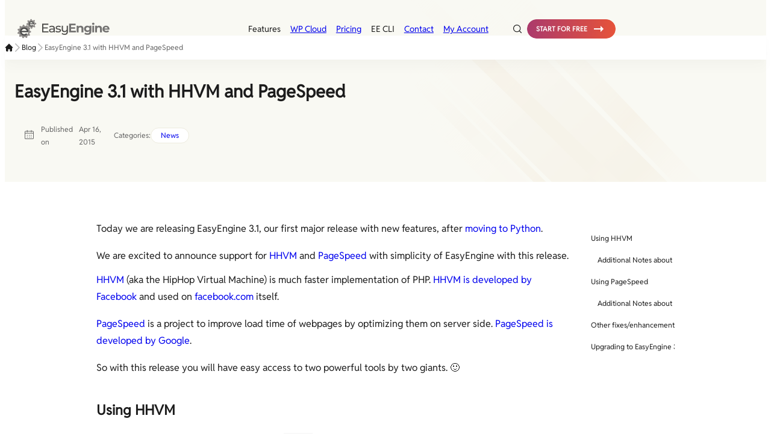

--- FILE ---
content_type: text/html; charset=UTF-8
request_url: https://easyengine.io/blog/easyengine-3-1-hhvm-pagespeed/
body_size: 44524
content:
<!DOCTYPE html>
<html lang="en-US">
<head>
	<meta charset="UTF-8" />
<script>
var gform;gform||(document.addEventListener("gform_main_scripts_loaded",function(){gform.scriptsLoaded=!0}),document.addEventListener("gform/theme/scripts_loaded",function(){gform.themeScriptsLoaded=!0}),window.addEventListener("DOMContentLoaded",function(){gform.domLoaded=!0}),gform={domLoaded:!1,scriptsLoaded:!1,themeScriptsLoaded:!1,isFormEditor:()=>"function"==typeof InitializeEditor,callIfLoaded:function(o){return!(!gform.domLoaded||!gform.scriptsLoaded||!gform.themeScriptsLoaded&&!gform.isFormEditor()||(gform.isFormEditor()&&console.warn("The use of gform.initializeOnLoaded() is deprecated in the form editor context and will be removed in Gravity Forms 3.1."),o(),0))},initializeOnLoaded:function(o){gform.callIfLoaded(o)||(document.addEventListener("gform_main_scripts_loaded",()=>{gform.scriptsLoaded=!0,gform.callIfLoaded(o)}),document.addEventListener("gform/theme/scripts_loaded",()=>{gform.themeScriptsLoaded=!0,gform.callIfLoaded(o)}),window.addEventListener("DOMContentLoaded",()=>{gform.domLoaded=!0,gform.callIfLoaded(o)}))},hooks:{action:{},filter:{}},addAction:function(o,r,e,t){gform.addHook("action",o,r,e,t)},addFilter:function(o,r,e,t){gform.addHook("filter",o,r,e,t)},doAction:function(o){gform.doHook("action",o,arguments)},applyFilters:function(o){return gform.doHook("filter",o,arguments)},removeAction:function(o,r){gform.removeHook("action",o,r)},removeFilter:function(o,r,e){gform.removeHook("filter",o,r,e)},addHook:function(o,r,e,t,n){null==gform.hooks[o][r]&&(gform.hooks[o][r]=[]);var d=gform.hooks[o][r];null==n&&(n=r+"_"+d.length),gform.hooks[o][r].push({tag:n,callable:e,priority:t=null==t?10:t})},doHook:function(r,o,e){var t;if(e=Array.prototype.slice.call(e,1),null!=gform.hooks[r][o]&&((o=gform.hooks[r][o]).sort(function(o,r){return o.priority-r.priority}),o.forEach(function(o){"function"!=typeof(t=o.callable)&&(t=window[t]),"action"==r?t.apply(null,e):e[0]=t.apply(null,e)})),"filter"==r)return e[0]},removeHook:function(o,r,t,n){var e;null!=gform.hooks[o][r]&&(e=(e=gform.hooks[o][r]).filter(function(o,r,e){return!!(null!=n&&n!=o.tag||null!=t&&t!=o.priority)}),gform.hooks[o][r]=e)}});
</script>

	<meta name="viewport" content="width=device-width, initial-scale=1" />
<meta name='robots' content='index, follow, max-image-preview:large, max-snippet:-1, max-video-preview:-1' />
<script type="text/javascript"></script>
<!-- Google Tag Manager for WordPress by gtm4wp.com -->
<script data-cfasync="false" data-pagespeed-no-defer>
	var gtm4wp_datalayer_name = "dataLayer";
	var dataLayer = dataLayer || [];

	const gtm4wp_scrollerscript_debugmode         = false;
	const gtm4wp_scrollerscript_callbacktime      = 100;
	const gtm4wp_scrollerscript_readerlocation    = 150;
	const gtm4wp_scrollerscript_contentelementid  = "content";
	const gtm4wp_scrollerscript_scannertime       = 60;
</script>
<!-- End Google Tag Manager for WordPress by gtm4wp.com -->
	<!-- This site is optimized with the Yoast SEO Premium plugin v26.7 (Yoast SEO v26.7) - https://yoast.com/wordpress/plugins/seo/ -->
	<meta name="description" content="EasyEngine 3.1 is released with new features that allow creating/updating sites to work with HHVM and Pagespeed using one-line command." />
	<link rel="canonical" href="https://easyengine.io/blog/easyengine-3-1-hhvm-pagespeed/" />
	<meta property="og:locale" content="en_US" />
	<meta property="og:type" content="article" />
	<meta property="og:title" content="EasyEngine 3.1 with HHVM and PageSpeed" />
	<meta property="og:description" content="EasyEngine 3.1 is released with new features that allow creating/updating sites to work with HHVM and Pagespeed using one-line command." />
	<meta property="og:url" content="https://easyengine.io/blog/easyengine-3-1-hhvm-pagespeed/" />
	<meta property="og:site_name" content="EasyEngine" />
	<meta property="article:publisher" content="https://www.facebook.com/easyengine" />
	<meta property="article:published_time" content="2015-04-16T12:43:55+00:00" />
	<meta property="article:modified_time" content="2025-11-14T08:01:58+00:00" />
	<meta property="og:image" content="https://easyengine.io/wp-content/uploads/2014/07/easyengine-240x184.png" />
	<meta property="og:image:width" content="240" />
	<meta property="og:image:height" content="184" />
	<meta property="og:image:type" content="image/png" />
	<meta name="author" content="Dinesh Jain" />
	<meta name="twitter:card" content="summary_large_image" />
	<meta name="twitter:creator" content="@easyengine" />
	<meta name="twitter:site" content="@easyengine" />
	<meta name="twitter:label1" content="Written by" />
	<meta name="twitter:data1" content="Dinesh Jain" />
	<meta name="twitter:label2" content="Est. reading time" />
	<meta name="twitter:data2" content="3 minutes" />
	<script type="application/ld+json" class="yoast-schema-graph">{"@context":"https://schema.org","@graph":[{"@type":"Article","@id":"https://easyengine.io/blog/easyengine-3-1-hhvm-pagespeed/#article","isPartOf":{"@id":"https://easyengine.io/blog/easyengine-3-1-hhvm-pagespeed/"},"author":{"name":"Dinesh Jain","@id":"https://easyengine.io/#/schema/person/e76e793076dd127d47d065271c9e83be"},"headline":"EasyEngine 3.1 with HHVM and PageSpeed","datePublished":"2015-04-16T12:43:55+00:00","dateModified":"2025-11-14T08:01:58+00:00","mainEntityOfPage":{"@id":"https://easyengine.io/blog/easyengine-3-1-hhvm-pagespeed/"},"wordCount":484,"publisher":{"@id":"https://easyengine.io/#organization"},"image":{"@id":"https://easyengine.io/blog/easyengine-3-1-hhvm-pagespeed/#primaryimage"},"thumbnailUrl":"https://easyengine.io/wp-content/uploads/2014/07/easyengine-240x184.png","keywords":["EasyEngine","HHVM","Nginx","Pagespeed","WordPress-Nginx"],"articleSection":["News"],"inLanguage":"en-US"},{"@type":"WebPage","@id":"https://easyengine.io/blog/easyengine-3-1-hhvm-pagespeed/","url":"https://easyengine.io/blog/easyengine-3-1-hhvm-pagespeed/","name":"EasyEngine 3.1 with HHVM and PageSpeed","isPartOf":{"@id":"https://easyengine.io/#website"},"primaryImageOfPage":{"@id":"https://easyengine.io/blog/easyengine-3-1-hhvm-pagespeed/#primaryimage"},"image":{"@id":"https://easyengine.io/blog/easyengine-3-1-hhvm-pagespeed/#primaryimage"},"thumbnailUrl":"https://easyengine.io/wp-content/uploads/2014/07/easyengine-240x184.png","datePublished":"2015-04-16T12:43:55+00:00","dateModified":"2025-11-14T08:01:58+00:00","description":"EasyEngine 3.1 is released with new features that allow creating/updating sites to work with HHVM and Pagespeed using one-line command.","breadcrumb":{"@id":"https://easyengine.io/blog/easyengine-3-1-hhvm-pagespeed/#breadcrumb"},"inLanguage":"en-US","potentialAction":[{"@type":"ReadAction","target":["https://easyengine.io/blog/easyengine-3-1-hhvm-pagespeed/"]}]},{"@type":"ImageObject","inLanguage":"en-US","@id":"https://easyengine.io/blog/easyengine-3-1-hhvm-pagespeed/#primaryimage","url":"https://easyengine.io/wp-content/uploads/2014/07/easyengine-240x184.png","contentUrl":"https://easyengine.io/wp-content/uploads/2014/07/easyengine-240x184.png","width":240,"height":184,"caption":"easyengine"},{"@type":"BreadcrumbList","@id":"https://easyengine.io/blog/easyengine-3-1-hhvm-pagespeed/#breadcrumb","itemListElement":[{"@type":"ListItem","position":1,"name":"Home","item":"https://easyengine.io/"},{"@type":"ListItem","position":2,"name":"Blog","item":"https://easyengine.io/blog/"},{"@type":"ListItem","position":3,"name":"EasyEngine 3.1 with HHVM and PageSpeed"}]},{"@type":"WebSite","@id":"https://easyengine.io/#website","url":"https://easyengine.io/","name":"EasyEngine","description":"","publisher":{"@id":"https://easyengine.io/#organization"},"alternateName":"EasyEngine","potentialAction":[{"@type":"SearchAction","target":{"@type":"EntryPoint","urlTemplate":"https://easyengine.io/?s={search_term_string}"},"query-input":{"@type":"PropertyValueSpecification","valueRequired":true,"valueName":"search_term_string"}}],"inLanguage":"en-US"},{"@type":"Organization","@id":"https://easyengine.io/#organization","name":"EasyEngine","url":"https://easyengine.io/","logo":{"@type":"ImageObject","inLanguage":"en-US","@id":"https://easyengine.io/#/schema/logo/image/","url":"https://easyengine.io/wp-content/uploads/2018/11/Easy-Engine-logo.png","contentUrl":"https://easyengine.io/wp-content/uploads/2018/11/Easy-Engine-logo.png","width":2048,"height":2048,"caption":"EasyEngine"},"image":{"@id":"https://easyengine.io/#/schema/logo/image/"},"sameAs":["https://www.facebook.com/easyengine","https://x.com/easyengine","https://www.linkedin.com/company/easyengine/"]},{"@type":"Person","@id":"https://easyengine.io/#/schema/person/e76e793076dd127d47d065271c9e83be","name":"Dinesh Jain","image":{"@type":"ImageObject","inLanguage":"en-US","@id":"https://easyengine.io/#/schema/person/image/","url":"https://secure.gravatar.com/avatar/8b8bdd30a958ba5a4689d55f975004bad54d4fe980d7fb2d48150a729e76e52e?s=96&d=wavatar&r=g","contentUrl":"https://secure.gravatar.com/avatar/8b8bdd30a958ba5a4689d55f975004bad54d4fe980d7fb2d48150a729e76e52e?s=96&d=wavatar&r=g","caption":"Dinesh Jain"},"description":"A Creative and Innovative Web Developer"}]}</script>
	<!-- / Yoast SEO Premium plugin. -->


<title>EasyEngine 3.1 with HHVM and PageSpeed</title>
<link rel='dns-prefetch' href='//www.google.com' />
<link rel='dns-prefetch' href='//zazu.rtcamp.com' />
<link rel='dns-prefetch' href='//cdn.parsely.com' />
<link rel='dns-prefetch' href='//cdn.vector.co' />
<link rel='dns-prefetch' href='//imasdk.googleapis.com' />
<link rel='dns-prefetch' href='//pixel.wp.com' />
<link rel='dns-prefetch' href='//salespanel.io' />
<link rel='dns-prefetch' href='//scripts.clarity.ms' />
<link rel='dns-prefetch' href='//snap.licdn.com' />
<link rel='dns-prefetch' href='//videos.files.wordpress.com' />
<link rel='dns-prefetch' href='//www.clarity.ms' />
<link rel='dns-prefetch' href='//www.googletagmanager.com' />
<link rel='dns-prefetch' href='//www.gstatic.com' />
<link href='https://zazu.rtcamp.com' crossorigin='anonymous' rel='preconnect' />
<link rel="alternate" type="application/rss+xml" title="EasyEngine &raquo; Feed" href="https://easyengine.io/feed/" />
<link rel="alternate" type="application/rss+xml" title="EasyEngine &raquo; Comments Feed" href="https://easyengine.io/comments/feed/" />
		<link rel="preload" href="https://easyengine.io/wp-content/themes/rtcamp-theme/assets/src/fonts/reddit_sans/Reddit-Sans.woff2" as="font" type="font/woff2" crossorigin="anonymous">
		<link rel="preload" href="https://easyengine.io/wp-content/themes/rtcamp-theme/assets/src/fonts/reddit_sans/Reddit-Sans-Italic.woff2" as="font" type="font/woff2" crossorigin="anonymous">
		<style>
			@font-face {
				font-family: 'Reddit Sans';
				font-style: normal;
				font-weight: 300 400 500 600 700;
				font-display: swap;
				src: url('https://easyengine.io/wp-content/themes/rtcamp-theme/assets/src/fonts/reddit_sans/Reddit-Sans.woff2') format('woff2');
			}
			body {
				font-family: 'Reddit Sans', -apple-system, BlinkMacSystemFont, 'Segoe UI', Roboto, Oxygen-Sans, Ubuntu, Cantarell, 'Helvetica Neue', sans-serif;
			}
		</style>
		<link rel="alternate" title="oEmbed (JSON)" type="application/json+oembed" href="https://easyengine.io/wp-json/oembed/1.0/embed?url=https%3A%2F%2Feasyengine.io%2Fblog%2Feasyengine-3-1-hhvm-pagespeed%2F" />
<link rel="alternate" title="oEmbed (XML)" type="text/xml+oembed" href="https://easyengine.io/wp-json/oembed/1.0/embed?url=https%3A%2F%2Feasyengine.io%2Fblog%2Feasyengine-3-1-hhvm-pagespeed%2F&#038;format=xml" />
			<link rel="preload" href="https://easyengine.io/wp-content/themes/rtcamp-theme/assets/src/fonts/reddit_sans/Reddit-Sans-Italic.woff2" as="font" type="font/woff2" crossorigin="anonymous">
			<link rel="preload" href="https://easyengine.io/wp-content/themes/rtcamp-theme/assets/src/fonts/reddit_sans/Reddit-Sans.woff2" as="font" type="font/woff2" crossorigin="anonymous">
		<style id='wp-img-auto-sizes-contain-inline-css'>
img:is([sizes=auto i],[sizes^="auto," i]){contain-intrinsic-size:3000px 1500px}
/*# sourceURL=wp-img-auto-sizes-contain-inline-css */
</style>
<link rel='stylesheet' id='jetpack_related-posts-css' href='https://easyengine.io/wp-content/plugins/jetpack/modules/related-posts/related-posts.css?ver=20240116' media='print' onload="this.media='all'" />
<noscript><link rel='stylesheet' id='jetpack_related-posts-css' href='https://easyengine.io/wp-content/plugins/jetpack/modules/related-posts/related-posts.css?ver=20240116' media='all' />
</noscript><style id='safe-svg-svg-icon-style-inline-css'>
.safe-svg-cover{text-align:center}.safe-svg-cover .safe-svg-inside{display:inline-block;max-width:100%}.safe-svg-cover svg{fill:currentColor;height:100%;max-height:100%;max-width:100%;width:100%}

/*# sourceURL=https://easyengine.io/wp-content/plugins/safe-svg/dist/safe-svg-block-frontend.css */
</style>
<style id='wp-block-group-inline-css'>
.wp-block-group{box-sizing:border-box}:where(.wp-block-group.wp-block-group-is-layout-constrained){position:relative}
/*# sourceURL=https://easyengine.io/wp-includes/blocks/group/style.min.css */
</style>
<style id='wp-block-group-theme-inline-css'>
:where(.wp-block-group.has-background){padding:1.25em 2.375em}
/*# sourceURL=https://easyengine.io/wp-includes/blocks/group/theme.min.css */
</style>
<style id='wp-block-paragraph-inline-css'>
.is-small-text{font-size:.875em}.is-regular-text{font-size:1em}.is-large-text{font-size:2.25em}.is-larger-text{font-size:3em}.has-drop-cap:not(:focus):first-letter{float:left;font-size:8.4em;font-style:normal;font-weight:100;line-height:.68;margin:.05em .1em 0 0;text-transform:uppercase}body.rtl .has-drop-cap:not(:focus):first-letter{float:none;margin-left:.1em}p.has-drop-cap.has-background{overflow:hidden}:root :where(p.has-background){padding:1.25em 2.375em}:where(p.has-text-color:not(.has-link-color)) a{color:inherit}p.has-text-align-left[style*="writing-mode:vertical-lr"],p.has-text-align-right[style*="writing-mode:vertical-rl"]{rotate:180deg}
/*# sourceURL=https://easyengine.io/wp-includes/blocks/paragraph/style.min.css */
</style>
<link rel='stylesheet' id='rt-rt-case-study-paragraph-css' href='https://easyengine.io/wp-content/themes/rtcamp-theme/assets/build/css/blocks/core/paragraph.css?ver=1768976736' media='print' onload="this.media='all'" />
<noscript><link rel='stylesheet' id='rt-rt-case-study-paragraph-css' href='https://easyengine.io/wp-content/themes/rtcamp-theme/assets/build/css/blocks/core/paragraph.css?ver=1768976736' media='all' />
</noscript><link rel='stylesheet' id='rt-rt-mega-menu-paragraph-css' href='https://easyengine.io/wp-content/themes/rtcamp-theme/assets/build/css/blocks/core/paragraph.css?ver=1768976736' media='print' onload="this.media='all'" />
<noscript><link rel='stylesheet' id='rt-rt-mega-menu-paragraph-css' href='https://easyengine.io/wp-content/themes/rtcamp-theme/assets/build/css/blocks/core/paragraph.css?ver=1768976736' media='all' />
</noscript><link rel='stylesheet' id='rt-rt-mega-menu-arrow-css' href='https://easyengine.io/wp-content/themes/rtcamp-theme/assets/build/css/blocks/core/paragraph.css?ver=1768976736' media='print' onload="this.media='all'" />
<noscript><link rel='stylesheet' id='rt-rt-mega-menu-arrow-css' href='https://easyengine.io/wp-content/themes/rtcamp-theme/assets/build/css/blocks/core/paragraph.css?ver=1768976736' media='all' />
</noscript><link rel='stylesheet' id='rt-rt-mega-menu-chevron-css' href='https://easyengine.io/wp-content/themes/rtcamp-theme/assets/build/css/blocks/core/paragraph.css?ver=1768976736' media='print' onload="this.media='all'" />
<noscript><link rel='stylesheet' id='rt-rt-mega-menu-chevron-css' href='https://easyengine.io/wp-content/themes/rtcamp-theme/assets/build/css/blocks/core/paragraph.css?ver=1768976736' media='all' />
</noscript><style id='wp-block-columns-inline-css'>
.wp-block-columns{box-sizing:border-box;display:flex;flex-wrap:wrap!important}@media (min-width:782px){.wp-block-columns{flex-wrap:nowrap!important}}.wp-block-columns{align-items:normal!important}.wp-block-columns.are-vertically-aligned-top{align-items:flex-start}.wp-block-columns.are-vertically-aligned-center{align-items:center}.wp-block-columns.are-vertically-aligned-bottom{align-items:flex-end}@media (max-width:781px){.wp-block-columns:not(.is-not-stacked-on-mobile)>.wp-block-column{flex-basis:100%!important}}@media (min-width:782px){.wp-block-columns:not(.is-not-stacked-on-mobile)>.wp-block-column{flex-basis:0;flex-grow:1}.wp-block-columns:not(.is-not-stacked-on-mobile)>.wp-block-column[style*=flex-basis]{flex-grow:0}}.wp-block-columns.is-not-stacked-on-mobile{flex-wrap:nowrap!important}.wp-block-columns.is-not-stacked-on-mobile>.wp-block-column{flex-basis:0;flex-grow:1}.wp-block-columns.is-not-stacked-on-mobile>.wp-block-column[style*=flex-basis]{flex-grow:0}:where(.wp-block-columns){margin-bottom:1.75em}:where(.wp-block-columns.has-background){padding:1.25em 2.375em}.wp-block-column{flex-grow:1;min-width:0;overflow-wrap:break-word;word-break:break-word}.wp-block-column.is-vertically-aligned-top{align-self:flex-start}.wp-block-column.is-vertically-aligned-center{align-self:center}.wp-block-column.is-vertically-aligned-bottom{align-self:flex-end}.wp-block-column.is-vertically-aligned-stretch{align-self:stretch}.wp-block-column.is-vertically-aligned-bottom,.wp-block-column.is-vertically-aligned-center,.wp-block-column.is-vertically-aligned-top{width:100%}
/*# sourceURL=https://easyengine.io/wp-includes/blocks/columns/style.min.css */
</style>
<link rel='stylesheet' id='rt-blocks-button-style-css' href='https://easyengine.io/wp-content/plugins/rtcamp-blocks/assets/build/blocks/button/style-index.css?ver=1.0.0' media='all' />
<style id='rt-blocks-menu-item-style-inline-css'>
.wp-block-rt-blocks-menu-item{align-items:center;animation:menuFadeIn .15s ease-in;background:var(--wp--preset--color--accent-6);border-radius:26px;box-shadow:0 4px 56px 0 rgba(28,28,28,.078);display:flex;gap:10px;min-width:300px;opacity:0;padding:10px;pointer-events:none;position:absolute;top:0;transition:all .15s ease-in-out;visibility:hidden;width:fit-content}.wp-block-rt-blocks-menu-item[aria-hidden=false]{display:flex;opacity:1;pointer-events:all;visibility:visible}@keyframes menuFadeIn{0%{opacity:0;transform:translateY(1rem)}to{opacity:1;transform:translateY(0)}}

/*# sourceURL=https://easyengine.io/wp-content/plugins/rtcamp-blocks/assets/build/blocks/mega-menu/menu-item/style-index.css */
</style>
<link rel='stylesheet' id='rt-blocks-mega-menu-style-css' href='https://easyengine.io/wp-content/plugins/rtcamp-blocks/assets/build/blocks/mega-menu/style-index.css?ver=6.9' media='all' />
<style id='wp-block-template-part-theme-inline-css'>
:root :where(.wp-block-template-part.has-background){margin-bottom:0;margin-top:0;padding:1.25em 2.375em}
/*# sourceURL=https://easyengine.io/wp-includes/blocks/template-part/theme.min.css */
</style>
<style id='rt-blocks-search-style-inline-css'>
.wp-block-rt-blocks-search{align-items:end;background-color:var(--wp--preset--color--accent-6);border-radius:5rem;display:flex;flex-direction:column;justify-content:center;overflow:visible;position:relative;width:fit-content}.wp-block-rt-blocks-search .search-form{align-items:center;display:flex;height:3rem;position:relative;z-index:2}.wp-block-rt-blocks-search .search-form>*{background-color:initial;border:initial}.wp-block-rt-blocks-search .search-form>:focus{border:initial;outline:initial}.wp-block-rt-blocks-search .search-form__input{color:var(--wp--preset--color--secondary);font-family:var(--wp--preset--font-family--reddit-sans);font-size:var(--wp--preset--font-size--normal);font-weight:400;line-height:1.5rem;padding-left:1.5rem;width:calc(100% - 6rem)}.wp-block-rt-blocks-search .search-form__button{border-radius:50%;cursor:pointer;height:4rem;position:relative;transition:all .15s ease-in-out;width:4rem}.wp-block-rt-blocks-search .search-form__button:before{background-color:#0000001a;border-radius:50%;content:"";height:100%;left:0;opacity:0;position:absolute;scale:0;top:0;transition:all .15s ease-in-out;width:100%}.wp-block-rt-blocks-search .search-form__button:hover:before{opacity:1;scale:1}.wp-block-rt-blocks-search .search-form__icon{align-items:center;display:flex;justify-content:center}.wp-block-rt-blocks-search .search-form__icon svg{height:18px;width:18px}.wp-block-rt-blocks-search .search-form__icon svg path{fill:var(--wp--preset--color--secondary)}.wp-block-rt-blocks-search .search-form__clear{color:var(--wp--preset--color--light-gray);cursor:pointer;display:none;font-family:var(--wp--preset--font-family--reddit-sans);font-size:var(--2-x-small-font-size);font-weight:600;height:100%;line-height:var(--2-x-small-line-height);margin-right:3rem;padding:0;position:relative}.wp-block-rt-blocks-search .search-form__clear svg{height:12px}.wp-block-rt-blocks-search .search-form__clear svg path{stroke:#00000080}.wp-block-rt-blocks-search .search-form[data-has-suggestions=true]{border-bottom:1px solid #0000000d}.wp-block-rt-blocks-search__is-header{background-color:unset}.wp-block-rt-blocks-search__is-header.is-expanded{width:100%}.wp-block-rt-blocks-search__is-header.is-expanded:before{background-color:#1c1c1c66;content:"";height:100vh;left:0;position:fixed;top:0;width:100vw;z-index:9999}.wp-block-rt-blocks-search__is-header .search-form{border-radius:1.5rem;height:3rem;overflow:hidden;padding:unset;position:relative;transition:all .3s ease-out;width:3rem}.wp-block-rt-blocks-search__is-header .search-form:has(+.active){border-radius:1.5rem 1.5rem 0 0}.wp-block-rt-blocks-search__is-header .search-form__input{font-size:var(--wp--preset--font-size--small);line-height:1.25rem;opacity:0;padding:0;transition:all .3s ease-out;width:0}.wp-block-rt-blocks-search__is-header .search-form__button{background:unset;border-radius:50%;cursor:pointer;height:3rem;position:absolute;right:0;width:3rem}.wp-block-rt-blocks-search__is-header .search-form.is-expanded{background-color:var(--wp--preset--color--accent-6);height:3rem;padding:.625rem 1.5rem;width:100%;z-index:9999}.wp-block-rt-blocks-search__is-header .search-form.is-expanded .search-form__input{opacity:1;transition:all .3s ease-out;width:calc(100% - 2rem)}.wp-block-rt-blocks-search__is-header .search-form.is-expanded .search-form__button{height:1rem;padding:0;right:1.5rem;width:1rem}.wp-block-rt-blocks-search__is-header .search-form.is-expanded .search-form__button:before{scale:2}.wp-block-rt-blocks-search__is-header .search-form.is-expanded .search-form__button:after{background-color:#d9d9d9;content:"";height:1rem;left:-1rem;position:absolute;top:50%;transform:translateY(-50%);width:1px}.wp-block-rt-blocks-search__is-header .search-form__icon{align-items:center;display:flex;justify-content:center}.wp-block-rt-blocks-search__is-header .search-form__icon svg{height:14px;width:auto}.wp-block-rt-blocks-search .search-suggestions{height:0;opacity:0;width:0}.wp-block-rt-blocks-search .search-suggestions,.wp-block-rt-blocks-search .search-suggestions__item{display:block;list-style-type:none;margin:0}.wp-block-rt-blocks-search .search-suggestions.active{background-color:var(--wp--preset--color--accent-6);opacity:1;padding:3rem 0 1.5rem;position:absolute;top:50%;width:100%;z-index:1}.wp-block-rt-blocks-search .search-suggestions__item{padding:0 1.5rem}.wp-block-rt-blocks-search .search-suggestions__item a{border-radius:.5rem;color:var(--wp--preset--color--secondary);display:inline-block;font-family:var(--wp--preset--font-family--reddit-sans);font-size:var(--wp--preset--font-size--x-small);line-height:var(--x-small-line-height);padding:.5rem;text-decoration:none;width:100%}.wp-block-rt-blocks-search .search-suggestions__item a .highlight{font-weight:600}.wp-block-rt-blocks-search .search-suggestions__item:hover a{background-color:#f4f4f4}.wp-block-rt-blocks-search .search-suggestions:has(.search-suggestions__item){height:fit-content;width:100%}.wp-block-rt-blocks-search .search-suggestions__item--all{padding-top:1.5rem}.wp-block-rt-blocks-search .search-suggestions__item--all a{align-items:center;color:#ab3a6c;display:flex;font-weight:600;gap:.625rem;padding:0;text-transform:uppercase;transition:gap .3s ease-out}.wp-block-rt-blocks-search .search-suggestions__item--all:hover a{background-color:unset;gap:.875rem}.wp-block-rt-blocks-search .search-form.is-expanded+.search-suggestions{border-radius:0 0 1.5rem 1.5rem;top:100%}.wp-block-rt-blocks-search .search-form.is-expanded+.search-suggestions.active{background-color:var(--wp--preset--color--accent-6);display:flex;flex-direction:column;padding:1.5rem 0;z-index:9999}.wp-block-rt-blocks-search .search-form.is-expanded+.search-suggestions.active .search-suggestions__item a{font-size:var(--wp--preset--font-size--small)}@media screen and (min-width:1280px){.wp-block-rt-blocks-search.rt-search-in-cover{max-width:53.75rem}}@media screen and (min-width:1920px){.wp-block-rt-blocks-search.rt-search-in-cover{max-width:60rem}}.wp-block-rt-blocks-search.rt-search-in-cover .search-form__clear{margin-right:3.5rem}.wp-block-rt-blocks-search.rt-search-in-cover .search-form__button{height:1rem;padding:0;right:1.5rem;width:1rem}.wp-block-rt-blocks-search.rt-search-in-cover .search-form__button:before{scale:2}.wp-block-rt-blocks-search.rt-search-in-cover .search-form__button:after{background-color:#d9d9d9;content:"";height:1rem;left:-1rem;position:absolute;top:50%;transform:translateY(-50%);width:1px}.wp-block-rt-blocks-search.rt-search-in-cover .search-suggestions{display:none}@media screen and (max-width:1470px){.wp-block-rt-blocks-search__is-header .search-form__button{height:2.375rem;width:2.375rem}.wp-block-rt-blocks-search__is-header .search-form{height:2.375rem}}@media screen and (max-width:1280px){.wp-block-rt-blocks-search__is-header .search-form__button{height:2rem;width:2rem}.wp-block-rt-blocks-search__is-header .search-form{height:2rem}}

/*# sourceURL=https://easyengine.io/wp-content/plugins/rtcamp-blocks/assets/build/blocks/search/style-index.css */
</style>
<style id='block-visibility-screen-size-styles-inline-css'>
/* Large screens (desktops, 992px and up) */
@media ( min-width: 992px ) {
	.block-visibility-hide-large-screen {
		display: none !important;
	}
}

/* Medium screens (tablets, between 768px and 992px) */
@media ( min-width: 768px ) and ( max-width: 991.98px ) {
	.block-visibility-hide-medium-screen {
		display: none !important;
	}
}

/* Small screens (mobile devices, less than 768px) */
@media ( max-width: 767.98px ) {
	.block-visibility-hide-small-screen {
		display: none !important;
	}
}
/*# sourceURL=block-visibility-screen-size-styles-inline-css */
</style>
<style id='wp-block-spacer-inline-css'>
.wp-block-spacer{clear:both}
/*# sourceURL=https://easyengine.io/wp-includes/blocks/spacer/style.min.css */
</style>
<link rel='stylesheet' id='rt-rt-breadcrumbs-css' href='https://easyengine.io/wp-content/themes/rtcamp-theme/assets/build/css/blocks/yoast-seo/breadcrumbs.css?ver=1768976736' media='all' />
<style id='wp-block-post-title-inline-css'>
.wp-block-post-title{box-sizing:border-box;word-break:break-word}.wp-block-post-title :where(a){display:inline-block;font-family:inherit;font-size:inherit;font-style:inherit;font-weight:inherit;letter-spacing:inherit;line-height:inherit;text-decoration:inherit}
/*# sourceURL=https://easyengine.io/wp-includes/blocks/post-title/style.min.css */
</style>
<style id='wp-block-post-date-inline-css'>
.wp-block-post-date{box-sizing:border-box}
/*# sourceURL=https://easyengine.io/wp-includes/blocks/post-date/style.min.css */
</style>
<link rel='stylesheet' id='rt-rt-published-date-css' href='https://easyengine.io/wp-content/themes/rtcamp-theme/assets/build/css/blocks/core/post-date.css?ver=1768976736' media='all' />
<link rel='stylesheet' id='rt-rt-blog-updated-date-css' href='https://easyengine.io/wp-content/themes/rtcamp-theme/assets/build/css/blocks/core/post-date.css?ver=1768976736' media='all' />
<link rel='stylesheet' id='rt-rt-updated-date-css' href='https://easyengine.io/wp-content/themes/rtcamp-theme/assets/build/css/blocks/core/post-date.css?ver=1768976736' media='all' />
<style id='wp-block-post-terms-inline-css'>
.wp-block-post-terms{box-sizing:border-box}.wp-block-post-terms .wp-block-post-terms__separator{white-space:pre-wrap}
/*# sourceURL=https://easyengine.io/wp-includes/blocks/post-terms/style.min.css */
</style>
<link rel='stylesheet' id='rt-category-capsule-css' href='https://easyengine.io/wp-content/themes/rtcamp-theme/assets/build/css/blocks/core/post-terms.css?ver=1768976736' media='all' />
<link rel='stylesheet' id='rt-blog-tags-css' href='https://easyengine.io/wp-content/themes/rtcamp-theme/assets/build/css/blocks/core/post-terms.css?ver=1768976736' media='all' />
<link rel='stylesheet' id='wp-block-cover-css' href='https://easyengine.io/wp-includes/blocks/cover/style.min.css?ver=6.9' media='all' />
<style id='rt-blocks-hero-blog-cover-style-inline-css'>
.wp-block-rt-blocks-hero-blog-cover{margin-block-start:0!important;max-width:100vw!important;position:relative}.wp-block-rt-blocks-editable-post-title{display:none}.editor-styles-wrapper .wp-block-rt-blocks-editable-post-title{display:block}.blog-hero-cover{background-image:var(--blog-hero-bg-mobile);background-repeat:no-repeat;background-size:cover;margin-top:calc(var(--wp--preset--spacing--xs)*-1 - 5.8125rem)!important;padding-bottom:3rem}@media screen and (min-width:768px){.blog-hero-cover{background-image:var(--blog-hero-bg);margin-top:calc(var(--wp--preset--spacing--xs)*-1 - 5.8125rem)!important;padding-bottom:3.125rem}}@media screen and (min-width:1280px){.blog-hero-cover{margin-top:calc(var(--wp--preset--spacing--xs)*-1 - 6.125rem)!important;padding-bottom:3.3125rem}}@media screen and (min-width:1470px){.blog-hero-cover{margin-top:calc(var(--wp--preset--spacing--xs)*-1 - 7rem)!important;padding-bottom:3.75rem}}@media screen and (min-width:1920px){.blog-hero-cover{margin-top:calc(var(--wp--preset--spacing--xs)*-1 - 7.625rem)!important;padding-bottom:4.5rem}}.blog-hero-cover .wp-block-spacer{height:calc(var(--wp--preset--spacing--xs) + 5.8125rem)!important}@media screen and (min-width:768px){.blog-hero-cover .wp-block-spacer{height:calc(var(--wp--preset--spacing--2-xs) + 5.8125rem)!important}}@media screen and (min-width:1280px){.blog-hero-cover .wp-block-spacer{height:calc(var(--wp--preset--spacing--xs) + 6.125rem)!important}}@media screen and (min-width:1470px){.blog-hero-cover .wp-block-spacer{height:calc(var(--wp--preset--spacing--xs) + 7rem)!important}}@media screen and (min-width:1920px){.blog-hero-cover .wp-block-spacer{height:calc(var(--wp--preset--spacing--xs) + 7.625rem)!important}}.blog-hero-cover .wp-block-cover__inner-container{padding-left:0;padding-right:0}.blog-hero-cover .blog-cover-meta{margin-top:var(--wp--preset--spacing--8-xs)}.blog-hero-cover .blog-cover-meta>.wp-block-columns{margin-left:0!important;width:fit-content}.blog-hero-cover .blog-cover-meta>.wp-block-columns .meta-separator{height:.875rem}.blog-hero-cover .blog-cover-meta>.wp-block-columns>.wp-block-column{flex-basis:fit-content;flex-shrink:0}.blog-hero-cover .blog-cover-meta>.wp-block-columns>.wp-block-column:not(:first-of-type){display:none}@media screen and (min-width:768px){.blog-hero-cover .blog-cover-meta>.wp-block-columns>.wp-block-column:not(:first-of-type){display:block}}.blog-hero-cover .blog-cover-meta .is-style-category-capsule>a:nth-of-type(3)~a{display:none}.blog-hero-cover .wp-block-group:has(>.wp-block-post-title),.blog-hero-cover .wp-block-group:has(>.wp-block-rt-blocks-editable-post-title){margin-top:0}.blog-hero-cover .wp-block-post-title,.blog-hero-cover .wp-block-rt-blocks-editable-post-title{display:block;font-size:var(--wp--preset--font-size--2-x-large)!important;line-height:var(--2-x-large-line-height)!important;max-width:100%}@media screen and (min-width:768px){.blog-hero-cover .wp-block-post-title,.blog-hero-cover .wp-block-rt-blocks-editable-post-title{max-width:31.25rem}}@media screen and (min-width:1280px){.blog-hero-cover .wp-block-post-title,.blog-hero-cover .wp-block-rt-blocks-editable-post-title{max-width:36.25rem}}@media screen and (min-width:1470px){.blog-hero-cover .wp-block-post-title,.blog-hero-cover .wp-block-rt-blocks-editable-post-title{max-width:43.75rem}}.blog-hero-cover .wp-block-post-title .has-2-x-large-font-size,.blog-hero-cover .wp-block-rt-blocks-editable-post-title .has-2-x-large-font-size{display:inline;font-weight:600;margin-right:6px}@media screen and (min-width:768px){.blog-hero-cover .wp-block-post-title .has-2-x-large-font-size,.blog-hero-cover .wp-block-rt-blocks-editable-post-title .has-2-x-large-font-size{display:flex;font-size:var(--wp--preset--font-size--large)!important;font-weight:300;line-height:var(--large-line-height)!important;margin-right:0}}.wp-block-spacer:has(~.breadcrumb-container){height:var(--wp--preset--spacing--2-xs)!important}@media screen and (min-width:769px){.wp-block-spacer:has(~.breadcrumb-container){height:var(--wp--preset--spacing--xs)!important}}@media screen and (min-width:1470px){.wp-block-spacer:has(~.breadcrumb-container){height:var(--wp--preset--spacing--s)!important}}body:has(:not(.logged-in)) .wp-block-rt-blocks-hero-blog-cover:before{background-color:var(--wp--preset--color--primary);content:"";height:30%;left:0;position:absolute;top:-30%;width:100%;z-index:1}body:has(:not(.logged-in)) .wp-block-spacer:has(~.breadcrumb-container){height:calc(var(--wp--preset--spacing--2-xs) + 1.5rem)!important}@media screen and (min-width:769px){body:has(:not(.logged-in)) .wp-block-spacer:has(~.breadcrumb-container){height:calc(var(--wp--preset--spacing--xs) + 1.5rem)!important}}@media screen and (min-width:1470px){body:has(:not(.logged-in)) .wp-block-spacer:has(~.breadcrumb-container){height:var(--wp--preset--spacing--s)!important}}.breadcrumb-container{background:#0000!important;background-image:none!important;border-radius:0!important;max-width:none!important;padding-left:0!important;padding-right:0!important;transform:translateY(-1px)}.breadcrumb-container.rt-sticky-breadcrumb{background:var(--wp--preset--color--accent-6)!important;box-shadow:var(--wp--preset--shadow--handbook-full-breadcrumb)}.breadcrumb-container .yoast-breadcrumbs.is-style-rt-breadcrumbs span{font-size:.75rem;line-height:2.333333333}.breadcrumb-container .yoast-breadcrumbs.is-style-rt-breadcrumbs .rt-breadcrumbs--home{display:flex!important}.breadcrumb-container .yoast-breadcrumbs.is-style-rt-breadcrumbs .rt-breadcrumbs--home svg{height:.8438rem;width:.8438rem}@media screen and (min-width:1471px){.breadcrumb-container .yoast-breadcrumbs.is-style-rt-breadcrumbs .rt-breadcrumbs--home svg{height:1.0313rem;width:1.0313rem}}.breadcrumb-container .yoast-breadcrumbs.is-style-rt-breadcrumbs .rt-breadcrumbs--home+img{display:block!important}.breadcrumb-container .yoast-breadcrumbs.is-style-rt-breadcrumbs .breadcrumb_last{display:inline-block;max-width:100%;overflow:hidden;text-overflow:ellipsis;white-space:nowrap}@media screen and (min-width:768px){.breadcrumb-container .yoast-breadcrumbs.is-style-rt-breadcrumbs .breadcrumb_last{max-width:15rem}}@media screen and (min-width:1280px){.breadcrumb-container .yoast-breadcrumbs.is-style-rt-breadcrumbs .breadcrumb_last{max-width:17.1875rem}}@media screen and (min-width:1470px){.breadcrumb-container .yoast-breadcrumbs.is-style-rt-breadcrumbs .breadcrumb_last{max-width:25rem}}.site-header.alignfull{padding:var(--wp--preset--spacing--3-xs) 0}.site-header.alignfull.rt-sticky-header{background-color:var(--wp--preset--color--primary)!important}

/*# sourceURL=https://easyengine.io/wp-content/plugins/rtcamp-blocks/assets/build/blocks/hero-blog-cover/style-index.css */
</style>
<style id='wp-block-heading-inline-css'>
h1:where(.wp-block-heading).has-background,h2:where(.wp-block-heading).has-background,h3:where(.wp-block-heading).has-background,h4:where(.wp-block-heading).has-background,h5:where(.wp-block-heading).has-background,h6:where(.wp-block-heading).has-background{padding:1.25em 2.375em}h1.has-text-align-left[style*=writing-mode]:where([style*=vertical-lr]),h1.has-text-align-right[style*=writing-mode]:where([style*=vertical-rl]),h2.has-text-align-left[style*=writing-mode]:where([style*=vertical-lr]),h2.has-text-align-right[style*=writing-mode]:where([style*=vertical-rl]),h3.has-text-align-left[style*=writing-mode]:where([style*=vertical-lr]),h3.has-text-align-right[style*=writing-mode]:where([style*=vertical-rl]),h4.has-text-align-left[style*=writing-mode]:where([style*=vertical-lr]),h4.has-text-align-right[style*=writing-mode]:where([style*=vertical-rl]),h5.has-text-align-left[style*=writing-mode]:where([style*=vertical-lr]),h5.has-text-align-right[style*=writing-mode]:where([style*=vertical-rl]),h6.has-text-align-left[style*=writing-mode]:where([style*=vertical-lr]),h6.has-text-align-right[style*=writing-mode]:where([style*=vertical-rl]){rotate:180deg}
/*# sourceURL=https://easyengine.io/wp-includes/blocks/heading/style.min.css */
</style>
<style id='rt-blocks-code-block-style-inline-css'>
pre.hljs{padding:3px 5px}code pre.hljs{display:block;overflow-x:auto;padding:1em}.hljs{background:#23241f}.hljs,.hljs-subst,.hljs-tag{color:#f8f8f2}.hljs-emphasis,.hljs-strong{color:#a8a8a2}.hljs-bullet,.hljs-link,.hljs-literal,.hljs-number,.hljs-quote,.hljs-regexp{color:#ae81ff}.hljs-code,.hljs-section,.hljs-selector-class,.hljs-title{color:#a6e22e}.hljs-strong{font-weight:700}.hljs-emphasis{font-style:italic}.hljs-attr,.hljs-keyword,.hljs-name,.hljs-selector-tag{color:#f92672}.hljs-attribute,.hljs-symbol{color:#66d9ef}.hljs-class .hljs-title,.hljs-params,.hljs-title.class_{color:#f8f8f2}.hljs-addition,.hljs-built_in,.hljs-selector-attr,.hljs-selector-id,.hljs-selector-pseudo,.hljs-string,.hljs-template-variable,.hljs-type,.hljs-variable{color:#e6db74}.hljs-comment,.hljs-deletion,.hljs-meta{color:#75715e}.code-block.wp-block-rt-blocks-code-block{background-color:var(--wp--preset--color--secondary);border-radius:26px;color:var(--wp--preset--color--neutral-gray);font-size:var(--wp--preset--font-size--normal);line-height:var(--normal-line-height);padding:var(--wp--preset--spacing--3-xs) var(--wp--preset--spacing--3-xs) 2px var(--wp--preset--spacing--3-xs)}.code-block.wp-block-rt-blocks-code-block .code-block__filename{font-size:var(--wp--preset--font-size--normal);line-height:var(--normal-line-height);margin:0;padding-bottom:var(--wp--preset--spacing--8-xs);position:relative}.code-block.wp-block-rt-blocks-code-block .code-block__filename:after{background-color:var(--wp--preset--color--neutral-gray-2);bottom:0;content:"";height:1px;left:0;position:absolute;width:100%;z-index:1}.code-block.wp-block-rt-blocks-code-block .code-block__wrapper{position:relative}.code-block.wp-block-rt-blocks-code-block .code-block__wrapper .code-block__code{display:block;width:calc(100% - 2.375rem)}.code-block.wp-block-rt-blocks-code-block .code-block__wrapper .code-block__code pre{font-size:var(--wp--preset--font-size--normal);line-height:var(--normal-line-height);margin:0;overflow-x:auto;padding-bottom:calc(var(--wp--preset--spacing--3-xs) - 2px);width:100%}.code-block.wp-block-rt-blocks-code-block .code-block__wrapper .code-block__code pre::-webkit-scrollbar{height:6px}.code-block.wp-block-rt-blocks-code-block .code-block__wrapper .code-block__code pre::-webkit-scrollbar-thumb{background:var(--wp--preset--color--neutral-gray-2);border-radius:14px}.code-block.wp-block-rt-blocks-code-block .code-block__wrapper .code-block__code pre::-webkit-scrollbar-track{background:#0000}.code-block.wp-block-rt-blocks-code-block .code-block__wrapper .code-block__copy-btn-wrapper{background-color:var(--wp--preset--color--secondary);height:100%;position:absolute;right:0;top:0;width:2.375rem}.code-block.wp-block-rt-blocks-code-block .code-block__wrapper .code-block__copy-button{background-color:#0000;background-position:50%;border:none;border-radius:5px;height:2rem;padding:0;position:absolute;right:0;top:0;transition:background-color .2s ease-out;width:2rem}.code-block.wp-block-rt-blocks-code-block .code-block__wrapper .code-block__copy-button:hover{background-color:var(--wp--preset--color--light-gray);cursor:pointer}.code-block.wp-block-rt-blocks-code-block .code-block__wrapper .code-block__copy-button.copy{background-image:url("data:image/svg+xml;charset=utf-8,%3Csvg width=%2738%27 height=%2738%27 viewBox=%270 0 38 39%27 fill=%27none%27 xmlns=%27http://www.w3.org/2000/svg%27%3E%3Cpath d=%27m25.047 9.625.281.002c1.164.018 1.628.158 2.094.405.502.265.896.654 1.166 1.15l.056.106c.232.465.356.978.356 2.239v8.283l-.002.279c-.02 1.148-.161 1.605-.41 2.066a2.8 2.8 0 0 1-1.166 1.15l-.108.055c-.47.23-.991.352-2.267.352l-.837-.001v.011c0 1.066-.116 1.643-.43 2.224a3.044 3.044 0 0 1-1.271 1.253c-.588.31-1.173.426-2.253.426h-5.642c-1.353 0-2.007-.125-2.687-.484a3.442 3.442 0 0 1-1.437-1.417c-.363-.672-.49-1.318-.49-2.653v-6.667l.003-.29c.018-.968.136-1.489.429-2.027.29-.54.723-.966 1.27-1.254.597-.316 1.174-.426 2.347-.426h.412l.001-.88c0-1.357.143-1.849.412-2.345a2.777 2.777 0 0 1 1.166-1.15l.108-.055c.47-.23.99-.352 2.267-.352h6.632Zm-10.585 6.087h-.412c-.975 0-1.345.07-1.725.272-.316.166-.56.406-.729.718-.196.363-.27.715-.274 1.608v6.761c0 1.138.086 1.58.333 2.037.208.382.508.679.895.883.463.244.911.33 2.064.33h5.642l.262-.003c.697-.015 1.034-.092 1.368-.27.315-.165.559-.406.728-.718.2-.369.275-.74.275-1.608v-.011l-5.039.001-.268-.003c-.978-.017-1.371-.137-1.768-.346a2.386 2.386 0 0 1-.998-.986c-.222-.407-.344-.813-.353-1.874v-6.791Zm3.953-4.783-.249.001c-.862.012-1.18.08-1.503.252a1.474 1.474 0 0 0-.624.616l-.044.086c-.148.309-.206.656-.211 1.516v9.082l.003.227c.014.598.07.823.193 1.053.108.198.257.345.458.45l.074.038c.242.11.522.154 1.255.158h7.28c1.054 0 1.398-.067 1.752-.253.272-.144.478-.347.623-.616l.045-.087c.148-.308.206-.655.21-1.516l.001-8.41c0-1.04-.067-1.38-.256-1.728a1.468 1.468 0 0 0-.623-.616l-.09-.045c-.311-.146-.663-.203-1.535-.208h-6.76Zm5.078 8.261c.365 0 .66.292.66.653 0 .36-.295.652-.66.652h-3.524a.657.657 0 0 1-.661-.652c0-.361.296-.653.66-.653h3.525Zm0-4.348c.365 0 .66.293.66.652 0 .36-.295.653-.66.653h-3.524a.657.657 0 0 1-.661-.652c0-.36.296-.653.66-.653h3.525Z%27 fill=%27%23D9D9D9%27/%3E%3C/svg%3E")}.code-block.wp-block-rt-blocks-code-block .code-block__wrapper .code-block__copy-button.copied{background-image:url("data:image/svg+xml;charset=utf-8,%3Csvg width=%2738%27 height=%2738%27 fill=%27none%27 xmlns=%27http://www.w3.org/2000/svg%27%3E%3Crect width=%2738%27 height=%2738%27 rx=%275%27 fill=%27%23666%27/%3E%3Cpath d=%27m12.266 19.39 4.156 4.157 8.312-8.906%27 stroke=%27%23D9D9D9%27/%3E%3C/svg%3E")}.code-block.wp-block-rt-blocks-code-block:has(.code-block__filename) .code-block__wrapper{margin-top:var(--wp--preset--spacing--5-xs)}.wp-block-rt-blocks-code-block.code-block .code-block__wrapper .code-block__copy-button .code-block__block{display:block}.wp-block-rt-blocks-code-block.code-block .code-block__wrapper .code-block__copy-button .code-block__none{display:none}

/*# sourceURL=https://easyengine.io/wp-content/plugins/rtcamp-blocks/assets/build/blocks/code-block/style-index.css */
</style>
<style id='wp-block-list-inline-css'>
ol,ul{box-sizing:border-box}:root :where(.wp-block-list.has-background){padding:1.25em 2.375em}
/*# sourceURL=https://easyengine.io/wp-includes/blocks/list/style.min.css */
</style>
<style id='wp-block-post-content-inline-css'>
.wp-block-post-content{display:flow-root}
/*# sourceURL=https://easyengine.io/wp-includes/blocks/post-content/style.min.css */
</style>
<link rel='stylesheet' id='rt-blocks-handbook-toc-style-css' href='https://easyengine.io/wp-content/plugins/rtcamp-blocks/assets/build/blocks/handbook-toc/style-index.css?ver=1.0.0' media='all' />
<link rel='stylesheet' id='rt-related-posts-css' href='https://easyengine.io/wp-content/plugins/rtcamp-blocks/assets/build/blocks/resource-card/style-index.css?ver=6.9' media='all' />
<style id='wp-block-navigation-link-inline-css'>
.wp-block-navigation .wp-block-navigation-item__label{overflow-wrap:break-word}.wp-block-navigation .wp-block-navigation-item__description{display:none}.link-ui-tools{outline:1px solid #f0f0f0;padding:8px}.link-ui-block-inserter{padding-top:8px}.link-ui-block-inserter__back{margin-left:8px;text-transform:uppercase}
/*# sourceURL=https://easyengine.io/wp-includes/blocks/navigation-link/style.min.css */
</style>
<link rel='stylesheet' id='wp-block-navigation-css' href='https://easyengine.io/wp-includes/blocks/navigation/style.min.css?ver=6.9' media='print' onload="this.media='all'" />
<noscript><link rel='stylesheet' id='wp-block-navigation-css' href='https://easyengine.io/wp-includes/blocks/navigation/style.min.css?ver=6.9' media='all' />
</noscript><link rel='stylesheet' id='dkgfsib-admin-style-css' href='https://easyengine.io/wp-content/plugins/wpconnect-gf-sendinblue//assets/css/admin.min.css?ver=2.7.1' media='all' />
<link rel='stylesheet' id='gravity_forms_theme_reset-css' href='https://easyengine.io/wp-content/plugins/gravityforms/assets/css/dist/gravity-forms-theme-reset.min.css?ver=2.9.25' media='print' onload="this.media='all'" />
<noscript><link rel='stylesheet' id='gravity_forms_theme_reset-css' href='https://easyengine.io/wp-content/plugins/gravityforms/assets/css/dist/gravity-forms-theme-reset.min.css?ver=2.9.25' media='all' />
</noscript><link rel='stylesheet' id='gravity_forms_theme_foundation-css' href='https://easyengine.io/wp-content/plugins/gravityforms/assets/css/dist/gravity-forms-theme-foundation.min.css?ver=2.9.25' media='print' onload="this.media='all'" />
<noscript><link rel='stylesheet' id='gravity_forms_theme_foundation-css' href='https://easyengine.io/wp-content/plugins/gravityforms/assets/css/dist/gravity-forms-theme-foundation.min.css?ver=2.9.25' media='all' />
</noscript><link rel='stylesheet' id='gravity_forms_theme_framework-css' href='https://easyengine.io/wp-content/plugins/gravityforms/assets/css/dist/gravity-forms-theme-framework.min.css?ver=2.9.25' media='print' onload="this.media='all'" />
<noscript><link rel='stylesheet' id='gravity_forms_theme_framework-css' href='https://easyengine.io/wp-content/plugins/gravityforms/assets/css/dist/gravity-forms-theme-framework.min.css?ver=2.9.25' media='all' />
</noscript><link rel='stylesheet' id='gravity_forms_orbital_theme-css' href='https://easyengine.io/wp-content/plugins/gravityforms/assets/css/dist/gravity-forms-orbital-theme.min.css?ver=2.9.25' media='print' onload="this.media='all'" />
<noscript><link rel='stylesheet' id='gravity_forms_orbital_theme-css' href='https://easyengine.io/wp-content/plugins/gravityforms/assets/css/dist/gravity-forms-orbital-theme.min.css?ver=2.9.25' media='all' />
</noscript><style id='wp-block-separator-inline-css'>
@charset "UTF-8";.wp-block-separator{border:none;border-top:2px solid}:root :where(.wp-block-separator.is-style-dots){height:auto;line-height:1;text-align:center}:root :where(.wp-block-separator.is-style-dots):before{color:currentColor;content:"···";font-family:serif;font-size:1.5em;letter-spacing:2em;padding-left:2em}.wp-block-separator.is-style-dots{background:none!important;border:none!important}
/*# sourceURL=https://easyengine.io/wp-includes/blocks/separator/style.min.css */
</style>
<style id='wp-block-separator-theme-inline-css'>
.wp-block-separator.has-css-opacity{opacity:.4}.wp-block-separator{border:none;border-bottom:2px solid;margin-left:auto;margin-right:auto}.wp-block-separator.has-alpha-channel-opacity{opacity:1}.wp-block-separator:not(.is-style-wide):not(.is-style-dots){width:100px}.wp-block-separator.has-background:not(.is-style-dots){border-bottom:none;height:1px}.wp-block-separator.has-background:not(.is-style-wide):not(.is-style-dots){height:2px}
/*# sourceURL=https://easyengine.io/wp-includes/blocks/separator/theme.min.css */
</style>
<style id='wp-block-image-inline-css'>
.wp-block-image>a,.wp-block-image>figure>a{display:inline-block}.wp-block-image img{box-sizing:border-box;height:auto;max-width:100%;vertical-align:bottom}@media not (prefers-reduced-motion){.wp-block-image img.hide{visibility:hidden}.wp-block-image img.show{animation:show-content-image .4s}}.wp-block-image[style*=border-radius] img,.wp-block-image[style*=border-radius]>a{border-radius:inherit}.wp-block-image.has-custom-border img{box-sizing:border-box}.wp-block-image.aligncenter{text-align:center}.wp-block-image.alignfull>a,.wp-block-image.alignwide>a{width:100%}.wp-block-image.alignfull img,.wp-block-image.alignwide img{height:auto;width:100%}.wp-block-image .aligncenter,.wp-block-image .alignleft,.wp-block-image .alignright,.wp-block-image.aligncenter,.wp-block-image.alignleft,.wp-block-image.alignright{display:table}.wp-block-image .aligncenter>figcaption,.wp-block-image .alignleft>figcaption,.wp-block-image .alignright>figcaption,.wp-block-image.aligncenter>figcaption,.wp-block-image.alignleft>figcaption,.wp-block-image.alignright>figcaption{caption-side:bottom;display:table-caption}.wp-block-image .alignleft{float:left;margin:.5em 1em .5em 0}.wp-block-image .alignright{float:right;margin:.5em 0 .5em 1em}.wp-block-image .aligncenter{margin-left:auto;margin-right:auto}.wp-block-image :where(figcaption){margin-bottom:1em;margin-top:.5em}.wp-block-image.is-style-circle-mask img{border-radius:9999px}@supports ((-webkit-mask-image:none) or (mask-image:none)) or (-webkit-mask-image:none){.wp-block-image.is-style-circle-mask img{border-radius:0;-webkit-mask-image:url('data:image/svg+xml;utf8,<svg viewBox="0 0 100 100" xmlns="http://www.w3.org/2000/svg"><circle cx="50" cy="50" r="50"/></svg>');mask-image:url('data:image/svg+xml;utf8,<svg viewBox="0 0 100 100" xmlns="http://www.w3.org/2000/svg"><circle cx="50" cy="50" r="50"/></svg>');mask-mode:alpha;-webkit-mask-position:center;mask-position:center;-webkit-mask-repeat:no-repeat;mask-repeat:no-repeat;-webkit-mask-size:contain;mask-size:contain}}:root :where(.wp-block-image.is-style-rounded img,.wp-block-image .is-style-rounded img){border-radius:9999px}.wp-block-image figure{margin:0}.wp-lightbox-container{display:flex;flex-direction:column;position:relative}.wp-lightbox-container img{cursor:zoom-in}.wp-lightbox-container img:hover+button{opacity:1}.wp-lightbox-container button{align-items:center;backdrop-filter:blur(16px) saturate(180%);background-color:#5a5a5a40;border:none;border-radius:4px;cursor:zoom-in;display:flex;height:20px;justify-content:center;opacity:0;padding:0;position:absolute;right:16px;text-align:center;top:16px;width:20px;z-index:100}@media not (prefers-reduced-motion){.wp-lightbox-container button{transition:opacity .2s ease}}.wp-lightbox-container button:focus-visible{outline:3px auto #5a5a5a40;outline:3px auto -webkit-focus-ring-color;outline-offset:3px}.wp-lightbox-container button:hover{cursor:pointer;opacity:1}.wp-lightbox-container button:focus{opacity:1}.wp-lightbox-container button:focus,.wp-lightbox-container button:hover,.wp-lightbox-container button:not(:hover):not(:active):not(.has-background){background-color:#5a5a5a40;border:none}.wp-lightbox-overlay{box-sizing:border-box;cursor:zoom-out;height:100vh;left:0;overflow:hidden;position:fixed;top:0;visibility:hidden;width:100%;z-index:100000}.wp-lightbox-overlay .close-button{align-items:center;cursor:pointer;display:flex;justify-content:center;min-height:40px;min-width:40px;padding:0;position:absolute;right:calc(env(safe-area-inset-right) + 16px);top:calc(env(safe-area-inset-top) + 16px);z-index:5000000}.wp-lightbox-overlay .close-button:focus,.wp-lightbox-overlay .close-button:hover,.wp-lightbox-overlay .close-button:not(:hover):not(:active):not(.has-background){background:none;border:none}.wp-lightbox-overlay .lightbox-image-container{height:var(--wp--lightbox-container-height);left:50%;overflow:hidden;position:absolute;top:50%;transform:translate(-50%,-50%);transform-origin:top left;width:var(--wp--lightbox-container-width);z-index:9999999999}.wp-lightbox-overlay .wp-block-image{align-items:center;box-sizing:border-box;display:flex;height:100%;justify-content:center;margin:0;position:relative;transform-origin:0 0;width:100%;z-index:3000000}.wp-lightbox-overlay .wp-block-image img{height:var(--wp--lightbox-image-height);min-height:var(--wp--lightbox-image-height);min-width:var(--wp--lightbox-image-width);width:var(--wp--lightbox-image-width)}.wp-lightbox-overlay .wp-block-image figcaption{display:none}.wp-lightbox-overlay button{background:none;border:none}.wp-lightbox-overlay .scrim{background-color:#fff;height:100%;opacity:.9;position:absolute;width:100%;z-index:2000000}.wp-lightbox-overlay.active{visibility:visible}@media not (prefers-reduced-motion){.wp-lightbox-overlay.active{animation:turn-on-visibility .25s both}.wp-lightbox-overlay.active img{animation:turn-on-visibility .35s both}.wp-lightbox-overlay.show-closing-animation:not(.active){animation:turn-off-visibility .35s both}.wp-lightbox-overlay.show-closing-animation:not(.active) img{animation:turn-off-visibility .25s both}.wp-lightbox-overlay.zoom.active{animation:none;opacity:1;visibility:visible}.wp-lightbox-overlay.zoom.active .lightbox-image-container{animation:lightbox-zoom-in .4s}.wp-lightbox-overlay.zoom.active .lightbox-image-container img{animation:none}.wp-lightbox-overlay.zoom.active .scrim{animation:turn-on-visibility .4s forwards}.wp-lightbox-overlay.zoom.show-closing-animation:not(.active){animation:none}.wp-lightbox-overlay.zoom.show-closing-animation:not(.active) .lightbox-image-container{animation:lightbox-zoom-out .4s}.wp-lightbox-overlay.zoom.show-closing-animation:not(.active) .lightbox-image-container img{animation:none}.wp-lightbox-overlay.zoom.show-closing-animation:not(.active) .scrim{animation:turn-off-visibility .4s forwards}}@keyframes show-content-image{0%{visibility:hidden}99%{visibility:hidden}to{visibility:visible}}@keyframes turn-on-visibility{0%{opacity:0}to{opacity:1}}@keyframes turn-off-visibility{0%{opacity:1;visibility:visible}99%{opacity:0;visibility:visible}to{opacity:0;visibility:hidden}}@keyframes lightbox-zoom-in{0%{transform:translate(calc((-100vw + var(--wp--lightbox-scrollbar-width))/2 + var(--wp--lightbox-initial-left-position)),calc(-50vh + var(--wp--lightbox-initial-top-position))) scale(var(--wp--lightbox-scale))}to{transform:translate(-50%,-50%) scale(1)}}@keyframes lightbox-zoom-out{0%{transform:translate(-50%,-50%) scale(1);visibility:visible}99%{visibility:visible}to{transform:translate(calc((-100vw + var(--wp--lightbox-scrollbar-width))/2 + var(--wp--lightbox-initial-left-position)),calc(-50vh + var(--wp--lightbox-initial-top-position))) scale(var(--wp--lightbox-scale));visibility:hidden}}
/*# sourceURL=https://easyengine.io/wp-includes/blocks/image/style.min.css */
</style>
<style id='wp-block-image-theme-inline-css'>
:root :where(.wp-block-image figcaption){color:#555;font-size:13px;text-align:center}.is-dark-theme :root :where(.wp-block-image figcaption){color:#ffffffa6}.wp-block-image{margin:0 0 1em}
/*# sourceURL=https://easyengine.io/wp-includes/blocks/image/theme.min.css */
</style>
<style id='wp-block-library-inline-css'>
:root{--wp-block-synced-color:#7a00df;--wp-block-synced-color--rgb:122,0,223;--wp-bound-block-color:var(--wp-block-synced-color);--wp-editor-canvas-background:#ddd;--wp-admin-theme-color:#007cba;--wp-admin-theme-color--rgb:0,124,186;--wp-admin-theme-color-darker-10:#006ba1;--wp-admin-theme-color-darker-10--rgb:0,107,160.5;--wp-admin-theme-color-darker-20:#005a87;--wp-admin-theme-color-darker-20--rgb:0,90,135;--wp-admin-border-width-focus:2px}@media (min-resolution:192dpi){:root{--wp-admin-border-width-focus:1.5px}}.wp-element-button{cursor:pointer}:root .has-very-light-gray-background-color{background-color:#eee}:root .has-very-dark-gray-background-color{background-color:#313131}:root .has-very-light-gray-color{color:#eee}:root .has-very-dark-gray-color{color:#313131}:root .has-vivid-green-cyan-to-vivid-cyan-blue-gradient-background{background:linear-gradient(135deg,#00d084,#0693e3)}:root .has-purple-crush-gradient-background{background:linear-gradient(135deg,#34e2e4,#4721fb 50%,#ab1dfe)}:root .has-hazy-dawn-gradient-background{background:linear-gradient(135deg,#faaca8,#dad0ec)}:root .has-subdued-olive-gradient-background{background:linear-gradient(135deg,#fafae1,#67a671)}:root .has-atomic-cream-gradient-background{background:linear-gradient(135deg,#fdd79a,#004a59)}:root .has-nightshade-gradient-background{background:linear-gradient(135deg,#330968,#31cdcf)}:root .has-midnight-gradient-background{background:linear-gradient(135deg,#020381,#2874fc)}:root{--wp--preset--font-size--normal:16px;--wp--preset--font-size--huge:42px}.has-regular-font-size{font-size:1em}.has-larger-font-size{font-size:2.625em}.has-normal-font-size{font-size:var(--wp--preset--font-size--normal)}.has-huge-font-size{font-size:var(--wp--preset--font-size--huge)}.has-text-align-center{text-align:center}.has-text-align-left{text-align:left}.has-text-align-right{text-align:right}.has-fit-text{white-space:nowrap!important}#end-resizable-editor-section{display:none}.aligncenter{clear:both}.items-justified-left{justify-content:flex-start}.items-justified-center{justify-content:center}.items-justified-right{justify-content:flex-end}.items-justified-space-between{justify-content:space-between}.screen-reader-text{border:0;clip-path:inset(50%);height:1px;margin:-1px;overflow:hidden;padding:0;position:absolute;width:1px;word-wrap:normal!important}.screen-reader-text:focus{background-color:#ddd;clip-path:none;color:#444;display:block;font-size:1em;height:auto;left:5px;line-height:normal;padding:15px 23px 14px;text-decoration:none;top:5px;width:auto;z-index:100000}html :where(.has-border-color){border-style:solid}html :where([style*=border-top-color]){border-top-style:solid}html :where([style*=border-right-color]){border-right-style:solid}html :where([style*=border-bottom-color]){border-bottom-style:solid}html :where([style*=border-left-color]){border-left-style:solid}html :where([style*=border-width]){border-style:solid}html :where([style*=border-top-width]){border-top-style:solid}html :where([style*=border-right-width]){border-right-style:solid}html :where([style*=border-bottom-width]){border-bottom-style:solid}html :where([style*=border-left-width]){border-left-style:solid}html :where(img[class*=wp-image-]){height:auto;max-width:100%}:where(figure){margin:0 0 1em}html :where(.is-position-sticky){--wp-admin--admin-bar--position-offset:var(--wp-admin--admin-bar--height,0px)}@media screen and (max-width:600px){html :where(.is-position-sticky){--wp-admin--admin-bar--position-offset:0px}}
/*# sourceURL=/wp-includes/css/dist/block-library/common.min.css */
</style>
<link rel='stylesheet' id='rtcamp-layouts-css' href='https://easyengine.io/wp-content/plugins/rtcamp-features/build/layout.css?ver=1768976735' media='all' />
<link rel='stylesheet' id='rtcamp-blocks-css' href='https://easyengine.io/wp-content/plugins/rtcamp-features/build/blocks.css?ver=1768976735' media='print' onload="this.media='all'" />
<noscript><link rel='stylesheet' id='rtcamp-blocks-css' href='https://easyengine.io/wp-content/plugins/rtcamp-features/build/blocks.css?ver=1768976735' media='all' />
</noscript><link rel='stylesheet' id='rtcamp-2024-styles-css' href='https://easyengine.io/wp-content/themes/rtcamp-theme/assets/build/css/styles.css?ver=1768976736' media='all' />
<link rel='stylesheet' id='rt-comment-form-css' href='https://easyengine.io/wp-content/themes/rtcamp-theme/assets/build/css/rt-comment-form.css?ver=1768976736' media='print' onload="this.media='all'" />
<noscript><link rel='stylesheet' id='rt-comment-form-css' href='https://easyengine.io/wp-content/themes/rtcamp-theme/assets/build/css/rt-comment-form.css?ver=1768976736' media='all' />
</noscript><style id='global-styles-inline-css'>
:root{--wp--preset--aspect-ratio--square: 1;--wp--preset--aspect-ratio--4-3: 4/3;--wp--preset--aspect-ratio--3-4: 3/4;--wp--preset--aspect-ratio--3-2: 3/2;--wp--preset--aspect-ratio--2-3: 2/3;--wp--preset--aspect-ratio--16-9: 16/9;--wp--preset--aspect-ratio--9-16: 9/16;--wp--preset--color--black: #000;--wp--preset--color--cyan-bluish-gray: #abb8c3;--wp--preset--color--white: #ffffff;--wp--preset--color--pale-pink: #f78da7;--wp--preset--color--vivid-red: #cf2e2e;--wp--preset--color--luminous-vivid-orange: #ff6900;--wp--preset--color--luminous-vivid-amber: #fcb900;--wp--preset--color--light-green-cyan: #7bdcb5;--wp--preset--color--vivid-green-cyan: #00d084;--wp--preset--color--pale-cyan-blue: #8ed1fc;--wp--preset--color--vivid-cyan-blue: #0693e3;--wp--preset--color--vivid-purple: #9b51e0;--wp--preset--color--primary: #F9F8F2;--wp--preset--color--secondary: #1C1C1C;--wp--preset--color--success: #138C27;--wp--preset--color--error: #E50808;--wp--preset--color--accent-1: #AB3A6C;--wp--preset--color--accent-2: #E6533A;--wp--preset--color--neutral-gray: #F4F4F4;--wp--preset--color--neutral-gray-2: #D9D9D9;--wp--preset--color--neutral-gray-3: #949494;--wp--preset--color--accent-3: #FDF5ED;--wp--preset--color--accent-4: #F1CEC8;--wp--preset--color--accent-5: #E5DFCF;--wp--preset--color--accent-6: #FFFFFF;--wp--preset--color--accent-7: #BBBBBB;--wp--preset--color--accent-8: #333333;--wp--preset--color--accent-9: #B0B0B0;--wp--preset--color--accent-10: #d9d9d980;--wp--preset--color--accent-11: #ebebeb;--wp--preset--color--accent-12: #f00;--wp--preset--color--accent-13: #f1f1f1;--wp--preset--color--accent-green: #60c0001a;--wp--preset--color--fade-white: #ffffff33;--wp--preset--color--black-025: #00000006;--wp--preset--color--black-10: #0000001a;--wp--preset--color--black-20: #00000033;--wp--preset--color--black-40: #00000066;--wp--preset--color--black-50: #00000080;--wp--preset--color--black-05: #0000000d;--wp--preset--color--black-light: #1c1c1c66;--wp--preset--color--black-x-light: #1c1c1c80;--wp--preset--color--red-05: #ff00000d;--wp--preset--color--red-light: #e4543e;--wp--preset--color--light-gray: #666666;--wp--preset--color--fill-dots: #E85A41;--wp--preset--color--primary-term: #E6533B;--wp--preset--color--handbook-toc-line: #EEEEEE;--wp--preset--color--handbook-next-prev-border: #EDEDED;--wp--preset--gradient--vivid-cyan-blue-to-vivid-purple: linear-gradient(135deg,rgb(6,147,227) 0%,rgb(155,81,224) 100%);--wp--preset--gradient--light-green-cyan-to-vivid-green-cyan: linear-gradient(135deg,rgb(122,220,180) 0%,rgb(0,208,130) 100%);--wp--preset--gradient--luminous-vivid-amber-to-luminous-vivid-orange: linear-gradient(135deg,rgb(252,185,0) 0%,rgb(255,105,0) 100%);--wp--preset--gradient--luminous-vivid-orange-to-vivid-red: linear-gradient(135deg,rgb(255,105,0) 0%,rgb(207,46,46) 100%);--wp--preset--gradient--very-light-gray-to-cyan-bluish-gray: linear-gradient(135deg,rgb(238,238,238) 0%,rgb(169,184,195) 100%);--wp--preset--gradient--cool-to-warm-spectrum: linear-gradient(135deg,rgb(74,234,220) 0%,rgb(151,120,209) 20%,rgb(207,42,186) 40%,rgb(238,44,130) 60%,rgb(251,105,98) 80%,rgb(254,248,76) 100%);--wp--preset--gradient--blush-light-purple: linear-gradient(135deg,rgb(255,206,236) 0%,rgb(152,150,240) 100%);--wp--preset--gradient--blush-bordeaux: linear-gradient(135deg,rgb(254,205,165) 0%,rgb(254,45,45) 50%,rgb(107,0,62) 100%);--wp--preset--gradient--luminous-dusk: linear-gradient(135deg,rgb(255,203,112) 0%,rgb(199,81,192) 50%,rgb(65,88,208) 100%);--wp--preset--gradient--pale-ocean: linear-gradient(135deg,rgb(255,245,203) 0%,rgb(182,227,212) 50%,rgb(51,167,181) 100%);--wp--preset--gradient--electric-grass: linear-gradient(135deg,rgb(202,248,128) 0%,rgb(113,206,126) 100%);--wp--preset--gradient--midnight: linear-gradient(135deg,rgb(2,3,129) 0%,rgb(40,116,252) 100%);--wp--preset--gradient--radial-accent: radial-gradient(120.76% 223.58% at 50% 43.39%, #AB3A6C 0%, #E6533A 100%);--wp--preset--gradient--linear-accent: linear-gradient(90deg, #AB3A6C 0%, #E6533A 100%);--wp--preset--gradient--tint: linear-gradient(180deg, #FDF5ED 0%, #F1CEC8 100%);--wp--preset--gradient--light: linear-gradient(104.16deg, rgba(255, 255, 255, 0.05) 0%, rgba(255, 255, 255, 0) 98.54%), linear-gradient(103.5deg, rgba(255, 255, 255, 0.12) 1.82%, rgba(255, 255, 255, 0) 100%);--wp--preset--gradient--very-light: linear-gradient(104.37deg, #E5DFCF 0.47%, rgba(229, 223, 207, 0) 99.84%),linear-gradient(0deg, #FFFFFF, #FFFFFF);--wp--preset--gradient--linear-accent-nav: linear-gradient(90deg, #B13E6C 0%, #E4533D 100%);--wp--preset--gradient--vertical-gradient: linear-gradient(180deg, #F4F4F4 0%, rgba(244, 244, 244, 0) 100%);--wp--preset--gradient--transparent-gradient: linear-gradient(to right, #FFFFFF 50%, transparent 50%);--wp--preset--gradient--toc-gradient: linear-gradient(180deg, #AB3A6C 0%, #E6533A 100%);--wp--preset--gradient--border-gradient: linear-gradient(103deg, rgba(255, 255, 255, 0.12) 1.82%, rgba(255, 255, 255, 0.00) 100%);--wp--preset--gradient--background-gradient: linear-gradient(104deg, #282828, #1C1C1C);--wp--preset--gradient--handbook-breadcrumb-gradient: linear-gradient(90deg, rgba(255, 255, 255, 0) 0%, #FFFFFF 61.5%);--wp--preset--gradient--handbook-toc-gradient: linear-gradient(180deg, rgba(255, 255, 255, 0) -47.78%, #FFFFFF 100%);--wp--preset--gradient--handbook-topics-gradient: linear-gradient(180deg, rgba(249, 249, 249, 0) 8.68%, #FFFFFF 89.04%);--wp--preset--gradient--handbook-topics-2-gradient: linear-gradient(90deg, rgba(0, 0, 0, 0) 45%, rgba(0, 0, 0, 0.03) 100%);--wp--preset--gradient--glider-dots-before: linear-gradient(90.19deg, #ab3a6c 0.15%, #e6533a 98.84%);--wp--preset--gradient--faq-schema: linear-gradient(95.05deg, rgba(255, 255, 255, 0.1) 0.49%, rgba(255, 255, 255, 0) 99.79%);--wp--preset--gradient--list-card: linear-gradient(104.37deg, var(--wp--preset--color--accent-5) 0.47%, rgba(229, 223, 207, 0) 99.84%);--wp--preset--gradient--linear-accent-1: linear-gradient(180deg, #f4f4f400 0%, #94949440 100%);--wp--preset--gradient--linear-accent-2: linear-gradient(180deg, #ffffff00 0%, #ffffff 88.5%);--wp--preset--gradient--linear-accent-left-blur: linear-gradient(90deg, #fff 0%, #ffffff00 100%);--wp--preset--gradient--linear-accent-right-blur: linear-gradient(90deg, #ffffff00 0%, #fff 100%);--wp--preset--gradient--promotional-strip: linear-gradient(90deg, #ab3a6c 35%, #ab3a6c00 100%);--wp--preset--font-size--small: var(--small-font-size);--wp--preset--font-size--medium: var(--medium-font-size);--wp--preset--font-size--large: var(--large-font-size);--wp--preset--font-size--x-large: var(--x-large-font-size);--wp--preset--font-size--2-x-small: var(--2-x-small-font-size);--wp--preset--font-size--x-small: var(--x-small-font-size);--wp--preset--font-size--normal: var(--normal-font-size);--wp--preset--font-size--2-x-large: var(--2-x-large-font-size);--wp--preset--font-size--3-x-large: var(--3-x-large-font-size);--wp--preset--font-size--4-x-large: var(--4-x-large-font-size);--wp--preset--font-size--5-x-large: var(--5-x-large-font-size);--wp--preset--font-family--reddit-sans: Reddit Sans, -apple-system, BlinkMacSystemFont, 'Segoe UI', Roboto, Oxygen-Sans, Ubuntu, Cantarell, 'Helvetica Neue', sans-serif;--wp--preset--font-family--reddit-mono: Reddit Mono, Consolas, 'Andale Mono WT', 'Andale Mono', 'Lucida Console', 'Lucida Sans Typewriter', 'DejaVu Sans Mono', 'Bitstream Vera Sans Mono', 'Liberation Mono', 'Nimbus Mono L', Monaco, 'Courier New', Courier, monospace;--wp--preset--font-family--system-font: -apple-system,BlinkMacSystemFont,"Segoe UI",Roboto,Oxygen-Sans,Ubuntu,Cantarell,"Helvetica Neue",sans-serif;--wp--preset--spacing--20: 0.44rem;--wp--preset--spacing--30: 0.67rem;--wp--preset--spacing--40: 1rem;--wp--preset--spacing--50: 1.5rem;--wp--preset--spacing--60: 2.25rem;--wp--preset--spacing--70: 3.38rem;--wp--preset--spacing--80: 5.06rem;--wp--preset--spacing--9-xs: var(--spacing-9xs);--wp--preset--spacing--8-xs: var(--spacing-8xs);--wp--preset--spacing--7-xs: var(--spacing-7xs);--wp--preset--spacing--6-xs: var(--spacing-6xs);--wp--preset--spacing--5-xs: var(--spacing-5xs);--wp--preset--spacing--4-xs: var(--spacing-4xs);--wp--preset--spacing--3-xs: var(--spacing-3xs);--wp--preset--spacing--2-xs: var(--spacing-2xs);--wp--preset--spacing--xs: var(--spacing-xs);--wp--preset--spacing--m: var(--spacing-m);--wp--preset--spacing--s: var(--spacing-s);--wp--preset--spacing--l: var(--spacing-l);--wp--preset--spacing--xl: var(--spacing-xl);--wp--preset--spacing--2-xl: var(--spacing-2xl);--wp--preset--spacing--3-xl: var(--spacing-3xl);--wp--preset--spacing--4-xl: var(--spacing-4xl);--wp--preset--spacing--5-xl: var(--spacing-5xl);--wp--preset--spacing--6-xl: var(--spacing-6xl);--wp--preset--spacing--7-xl: var(--spacing-7xl);--wp--preset--spacing--8-xl: var(--spacing-8xl);--wp--preset--spacing--large: var(--spacing-large);--wp--preset--shadow--natural: 6px 6px 9px rgba(0, 0, 0, 0.2);--wp--preset--shadow--deep: 12px 12px 50px rgba(0, 0, 0, 0.4);--wp--preset--shadow--sharp: 6px 6px 0px rgba(0, 0, 0, 0.2);--wp--preset--shadow--outlined: 6px 6px 0px -3px rgb(255, 255, 255), 6px 6px rgb(0, 0, 0);--wp--preset--shadow--crisp: 6px 6px 0px rgb(0, 0, 0);--wp--preset--shadow--large: 0px 4px 56px 0px hsla(0, 0%, 11%, 0.08);--wp--preset--shadow--medium: 0px 4px 24px 0px hsla(0, 0%, 11%, 0.08);--wp--preset--shadow--base: 0px 16px 18px 0px hsla(0, 0%, 11%, 0.02);--wp--preset--shadow--small: 0px 4px 12px 0px hsla(0, 0%, 11%, 0.02);--wp--preset--shadow--handbook-breadcrumb: 0 16px 18px 0 rgba(28, 28, 28, 0.0196078431);--wp--preset--shadow--handbook-full-breadcrumb: 0px 16px 18px 0px rgba(28, 28, 28, 0.02), 0px 4px 12px 0px rgba(28, 28, 28, 0.02);--wp--preset--shadow--tooltip: 0px 4px 56px 0px #1C1C1C14;--wp--preset--shadow--tooltip-light: 0 4px 35px 0 #1c1c1c1f;--wp--preset--shadow--tooltip-light-2: 0 6px 24px 0 #1c1c1c14;;--wp--preset--shadow--icon-with-text-svg: 0 2px 10px 0 #0000001a;--wp--preset--shadow--icon-with-text-svg-drop: 0 2px 10px rgba(28, 28, 28, 0.1);--wp--preset--shadow--search-shadow-default: 0 4px 56px rgba(28, 28, 28, 0.078);--wp--preset--shadow--search-shadow-small: 0 4px 14px rgba(28, 28, 28, 0.078);--wp--preset--shadow--slides: 0 4px 56px 0 hsla(0, 0%, 11%, 0.12);--wp--preset--shadow--schema: 0 4px 30px rgba(68, 66, 17, 0.05);--wp--preset--shadow--case-study: 0 4px 56px 0 #1c1c1c14;--wp--preset--shadow--case-study-small: 0 4px 24px 0 #1c1c1c14;--wp--custom--border-radius: 1.13rem;}:root { --wp--style--global--content-size: var(--layout-content-width);--wp--style--global--wide-size: var(--layout-wide-content-width); }:where(body) { margin: 0; }.wp-site-blocks { padding-top: var(--wp--style--root--padding-top); padding-bottom: var(--wp--style--root--padding-bottom); }.has-global-padding { padding-right: var(--wp--style--root--padding-right); padding-left: var(--wp--style--root--padding-left); }.has-global-padding > .alignfull { margin-right: calc(var(--wp--style--root--padding-right) * -1); margin-left: calc(var(--wp--style--root--padding-left) * -1); }.has-global-padding :where(:not(.alignfull.is-layout-flow) > .has-global-padding:not(.wp-block-block, .alignfull)) { padding-right: 0; padding-left: 0; }.has-global-padding :where(:not(.alignfull.is-layout-flow) > .has-global-padding:not(.wp-block-block, .alignfull)) > .alignfull { margin-left: 0; margin-right: 0; }.wp-site-blocks > .alignleft { float: left; margin-right: 2em; }.wp-site-blocks > .alignright { float: right; margin-left: 2em; }.wp-site-blocks > .aligncenter { justify-content: center; margin-left: auto; margin-right: auto; }:where(.wp-site-blocks) > * { margin-block-start: 1.5rem; margin-block-end: 0; }:where(.wp-site-blocks) > :first-child { margin-block-start: 0; }:where(.wp-site-blocks) > :last-child { margin-block-end: 0; }:root { --wp--style--block-gap: 1.5rem; }:root :where(.is-layout-flow) > :first-child{margin-block-start: 0;}:root :where(.is-layout-flow) > :last-child{margin-block-end: 0;}:root :where(.is-layout-flow) > *{margin-block-start: 1.5rem;margin-block-end: 0;}:root :where(.is-layout-constrained) > :first-child{margin-block-start: 0;}:root :where(.is-layout-constrained) > :last-child{margin-block-end: 0;}:root :where(.is-layout-constrained) > *{margin-block-start: 1.5rem;margin-block-end: 0;}:root :where(.is-layout-flex){gap: 1.5rem;}:root :where(.is-layout-grid){gap: 1.5rem;}.is-layout-flow > .alignleft{float: left;margin-inline-start: 0;margin-inline-end: 2em;}.is-layout-flow > .alignright{float: right;margin-inline-start: 2em;margin-inline-end: 0;}.is-layout-flow > .aligncenter{margin-left: auto !important;margin-right: auto !important;}.is-layout-constrained > .alignleft{float: left;margin-inline-start: 0;margin-inline-end: 2em;}.is-layout-constrained > .alignright{float: right;margin-inline-start: 2em;margin-inline-end: 0;}.is-layout-constrained > .aligncenter{margin-left: auto !important;margin-right: auto !important;}.is-layout-constrained > :where(:not(.alignleft):not(.alignright):not(.alignfull)){max-width: var(--wp--style--global--content-size);margin-left: auto !important;margin-right: auto !important;}.is-layout-constrained > .alignwide{max-width: var(--wp--style--global--wide-size);}body .is-layout-flex{display: flex;}.is-layout-flex{flex-wrap: wrap;align-items: center;}.is-layout-flex > :is(*, div){margin: 0;}body .is-layout-grid{display: grid;}.is-layout-grid > :is(*, div){margin: 0;}body{background-color: var(--wp--preset--color--palette--primary);color: var(--wp--preset--color--palette--secondary);font-family: var(--wp--preset--font-family--reddit-sans);font-size: var(--wp--preset--font-size--medium);line-height: 1.8;--wp--style--root--padding-top: 0px;--wp--style--root--padding-right: var(--wp--preset--spacing--6-xs);--wp--style--root--padding-bottom: 0px;--wp--style--root--padding-left: var(--wp--preset--spacing--6-xs);}a:where(:not(.wp-element-button)){color: var(--wp--preset--color--accent-1);text-decoration: underline;}h1{font-size: var(--wp--preset--font-size--5-x-large);font-weight: 600;line-height: 1.12;}h2{font-size: var(--wp--preset--font-size--2-x-large);font-weight: 600;line-height: 1.2;}h3{font-size: var(--wp--preset--font-size--x-large);font-weight: 600;line-height: 1.375;}:root :where(.wp-element-button, .wp-block-button__link){background-color: #32373c;border-width: 0;color: #fff;font-family: inherit;font-size: inherit;font-style: inherit;font-weight: inherit;letter-spacing: inherit;line-height: inherit;padding-top: calc(0.667em + 2px);padding-right: calc(1.333em + 2px);padding-bottom: calc(0.667em + 2px);padding-left: calc(1.333em + 2px);text-decoration: none;text-transform: inherit;}:root :where(.wp-element-caption, .wp-block-audio figcaption, .wp-block-embed figcaption, .wp-block-gallery figcaption, .wp-block-image figcaption, .wp-block-table figcaption, .wp-block-video figcaption){font-size: var(--wp--preset--font-size--normal);font-weight: 400;line-height: 1.67;}.has-black-color{color: var(--wp--preset--color--black) !important;}.has-cyan-bluish-gray-color{color: var(--wp--preset--color--cyan-bluish-gray) !important;}.has-white-color{color: var(--wp--preset--color--white) !important;}.has-pale-pink-color{color: var(--wp--preset--color--pale-pink) !important;}.has-vivid-red-color{color: var(--wp--preset--color--vivid-red) !important;}.has-luminous-vivid-orange-color{color: var(--wp--preset--color--luminous-vivid-orange) !important;}.has-luminous-vivid-amber-color{color: var(--wp--preset--color--luminous-vivid-amber) !important;}.has-light-green-cyan-color{color: var(--wp--preset--color--light-green-cyan) !important;}.has-vivid-green-cyan-color{color: var(--wp--preset--color--vivid-green-cyan) !important;}.has-pale-cyan-blue-color{color: var(--wp--preset--color--pale-cyan-blue) !important;}.has-vivid-cyan-blue-color{color: var(--wp--preset--color--vivid-cyan-blue) !important;}.has-vivid-purple-color{color: var(--wp--preset--color--vivid-purple) !important;}.has-primary-color{color: var(--wp--preset--color--primary) !important;}.has-secondary-color{color: var(--wp--preset--color--secondary) !important;}.has-success-color{color: var(--wp--preset--color--success) !important;}.has-error-color{color: var(--wp--preset--color--error) !important;}.has-accent-1-color{color: var(--wp--preset--color--accent-1) !important;}.has-accent-2-color{color: var(--wp--preset--color--accent-2) !important;}.has-neutral-gray-color{color: var(--wp--preset--color--neutral-gray) !important;}.has-neutral-gray-2-color{color: var(--wp--preset--color--neutral-gray-2) !important;}.has-neutral-gray-3-color{color: var(--wp--preset--color--neutral-gray-3) !important;}.has-accent-3-color{color: var(--wp--preset--color--accent-3) !important;}.has-accent-4-color{color: var(--wp--preset--color--accent-4) !important;}.has-accent-5-color{color: var(--wp--preset--color--accent-5) !important;}.has-accent-6-color{color: var(--wp--preset--color--accent-6) !important;}.has-accent-7-color{color: var(--wp--preset--color--accent-7) !important;}.has-accent-8-color{color: var(--wp--preset--color--accent-8) !important;}.has-accent-9-color{color: var(--wp--preset--color--accent-9) !important;}.has-accent-10-color{color: var(--wp--preset--color--accent-10) !important;}.has-accent-11-color{color: var(--wp--preset--color--accent-11) !important;}.has-accent-12-color{color: var(--wp--preset--color--accent-12) !important;}.has-accent-13-color{color: var(--wp--preset--color--accent-13) !important;}.has-accent-green-color{color: var(--wp--preset--color--accent-green) !important;}.has-fade-white-color{color: var(--wp--preset--color--fade-white) !important;}.has-black-025-color{color: var(--wp--preset--color--black-025) !important;}.has-black-10-color{color: var(--wp--preset--color--black-10) !important;}.has-black-20-color{color: var(--wp--preset--color--black-20) !important;}.has-black-40-color{color: var(--wp--preset--color--black-40) !important;}.has-black-50-color{color: var(--wp--preset--color--black-50) !important;}.has-black-05-color{color: var(--wp--preset--color--black-05) !important;}.has-black-light-color{color: var(--wp--preset--color--black-light) !important;}.has-black-x-light-color{color: var(--wp--preset--color--black-x-light) !important;}.has-red-05-color{color: var(--wp--preset--color--red-05) !important;}.has-red-light-color{color: var(--wp--preset--color--red-light) !important;}.has-light-gray-color{color: var(--wp--preset--color--light-gray) !important;}.has-fill-dots-color{color: var(--wp--preset--color--fill-dots) !important;}.has-primary-term-color{color: var(--wp--preset--color--primary-term) !important;}.has-handbook-toc-line-color{color: var(--wp--preset--color--handbook-toc-line) !important;}.has-handbook-next-prev-border-color{color: var(--wp--preset--color--handbook-next-prev-border) !important;}.has-black-background-color{background-color: var(--wp--preset--color--black) !important;}.has-cyan-bluish-gray-background-color{background-color: var(--wp--preset--color--cyan-bluish-gray) !important;}.has-white-background-color{background-color: var(--wp--preset--color--white) !important;}.has-pale-pink-background-color{background-color: var(--wp--preset--color--pale-pink) !important;}.has-vivid-red-background-color{background-color: var(--wp--preset--color--vivid-red) !important;}.has-luminous-vivid-orange-background-color{background-color: var(--wp--preset--color--luminous-vivid-orange) !important;}.has-luminous-vivid-amber-background-color{background-color: var(--wp--preset--color--luminous-vivid-amber) !important;}.has-light-green-cyan-background-color{background-color: var(--wp--preset--color--light-green-cyan) !important;}.has-vivid-green-cyan-background-color{background-color: var(--wp--preset--color--vivid-green-cyan) !important;}.has-pale-cyan-blue-background-color{background-color: var(--wp--preset--color--pale-cyan-blue) !important;}.has-vivid-cyan-blue-background-color{background-color: var(--wp--preset--color--vivid-cyan-blue) !important;}.has-vivid-purple-background-color{background-color: var(--wp--preset--color--vivid-purple) !important;}.has-primary-background-color{background-color: var(--wp--preset--color--primary) !important;}.has-secondary-background-color{background-color: var(--wp--preset--color--secondary) !important;}.has-success-background-color{background-color: var(--wp--preset--color--success) !important;}.has-error-background-color{background-color: var(--wp--preset--color--error) !important;}.has-accent-1-background-color{background-color: var(--wp--preset--color--accent-1) !important;}.has-accent-2-background-color{background-color: var(--wp--preset--color--accent-2) !important;}.has-neutral-gray-background-color{background-color: var(--wp--preset--color--neutral-gray) !important;}.has-neutral-gray-2-background-color{background-color: var(--wp--preset--color--neutral-gray-2) !important;}.has-neutral-gray-3-background-color{background-color: var(--wp--preset--color--neutral-gray-3) !important;}.has-accent-3-background-color{background-color: var(--wp--preset--color--accent-3) !important;}.has-accent-4-background-color{background-color: var(--wp--preset--color--accent-4) !important;}.has-accent-5-background-color{background-color: var(--wp--preset--color--accent-5) !important;}.has-accent-6-background-color{background-color: var(--wp--preset--color--accent-6) !important;}.has-accent-7-background-color{background-color: var(--wp--preset--color--accent-7) !important;}.has-accent-8-background-color{background-color: var(--wp--preset--color--accent-8) !important;}.has-accent-9-background-color{background-color: var(--wp--preset--color--accent-9) !important;}.has-accent-10-background-color{background-color: var(--wp--preset--color--accent-10) !important;}.has-accent-11-background-color{background-color: var(--wp--preset--color--accent-11) !important;}.has-accent-12-background-color{background-color: var(--wp--preset--color--accent-12) !important;}.has-accent-13-background-color{background-color: var(--wp--preset--color--accent-13) !important;}.has-accent-green-background-color{background-color: var(--wp--preset--color--accent-green) !important;}.has-fade-white-background-color{background-color: var(--wp--preset--color--fade-white) !important;}.has-black-025-background-color{background-color: var(--wp--preset--color--black-025) !important;}.has-black-10-background-color{background-color: var(--wp--preset--color--black-10) !important;}.has-black-20-background-color{background-color: var(--wp--preset--color--black-20) !important;}.has-black-40-background-color{background-color: var(--wp--preset--color--black-40) !important;}.has-black-50-background-color{background-color: var(--wp--preset--color--black-50) !important;}.has-black-05-background-color{background-color: var(--wp--preset--color--black-05) !important;}.has-black-light-background-color{background-color: var(--wp--preset--color--black-light) !important;}.has-black-x-light-background-color{background-color: var(--wp--preset--color--black-x-light) !important;}.has-red-05-background-color{background-color: var(--wp--preset--color--red-05) !important;}.has-red-light-background-color{background-color: var(--wp--preset--color--red-light) !important;}.has-light-gray-background-color{background-color: var(--wp--preset--color--light-gray) !important;}.has-fill-dots-background-color{background-color: var(--wp--preset--color--fill-dots) !important;}.has-primary-term-background-color{background-color: var(--wp--preset--color--primary-term) !important;}.has-handbook-toc-line-background-color{background-color: var(--wp--preset--color--handbook-toc-line) !important;}.has-handbook-next-prev-border-background-color{background-color: var(--wp--preset--color--handbook-next-prev-border) !important;}.has-black-border-color{border-color: var(--wp--preset--color--black) !important;}.has-cyan-bluish-gray-border-color{border-color: var(--wp--preset--color--cyan-bluish-gray) !important;}.has-white-border-color{border-color: var(--wp--preset--color--white) !important;}.has-pale-pink-border-color{border-color: var(--wp--preset--color--pale-pink) !important;}.has-vivid-red-border-color{border-color: var(--wp--preset--color--vivid-red) !important;}.has-luminous-vivid-orange-border-color{border-color: var(--wp--preset--color--luminous-vivid-orange) !important;}.has-luminous-vivid-amber-border-color{border-color: var(--wp--preset--color--luminous-vivid-amber) !important;}.has-light-green-cyan-border-color{border-color: var(--wp--preset--color--light-green-cyan) !important;}.has-vivid-green-cyan-border-color{border-color: var(--wp--preset--color--vivid-green-cyan) !important;}.has-pale-cyan-blue-border-color{border-color: var(--wp--preset--color--pale-cyan-blue) !important;}.has-vivid-cyan-blue-border-color{border-color: var(--wp--preset--color--vivid-cyan-blue) !important;}.has-vivid-purple-border-color{border-color: var(--wp--preset--color--vivid-purple) !important;}.has-primary-border-color{border-color: var(--wp--preset--color--primary) !important;}.has-secondary-border-color{border-color: var(--wp--preset--color--secondary) !important;}.has-success-border-color{border-color: var(--wp--preset--color--success) !important;}.has-error-border-color{border-color: var(--wp--preset--color--error) !important;}.has-accent-1-border-color{border-color: var(--wp--preset--color--accent-1) !important;}.has-accent-2-border-color{border-color: var(--wp--preset--color--accent-2) !important;}.has-neutral-gray-border-color{border-color: var(--wp--preset--color--neutral-gray) !important;}.has-neutral-gray-2-border-color{border-color: var(--wp--preset--color--neutral-gray-2) !important;}.has-neutral-gray-3-border-color{border-color: var(--wp--preset--color--neutral-gray-3) !important;}.has-accent-3-border-color{border-color: var(--wp--preset--color--accent-3) !important;}.has-accent-4-border-color{border-color: var(--wp--preset--color--accent-4) !important;}.has-accent-5-border-color{border-color: var(--wp--preset--color--accent-5) !important;}.has-accent-6-border-color{border-color: var(--wp--preset--color--accent-6) !important;}.has-accent-7-border-color{border-color: var(--wp--preset--color--accent-7) !important;}.has-accent-8-border-color{border-color: var(--wp--preset--color--accent-8) !important;}.has-accent-9-border-color{border-color: var(--wp--preset--color--accent-9) !important;}.has-accent-10-border-color{border-color: var(--wp--preset--color--accent-10) !important;}.has-accent-11-border-color{border-color: var(--wp--preset--color--accent-11) !important;}.has-accent-12-border-color{border-color: var(--wp--preset--color--accent-12) !important;}.has-accent-13-border-color{border-color: var(--wp--preset--color--accent-13) !important;}.has-accent-green-border-color{border-color: var(--wp--preset--color--accent-green) !important;}.has-fade-white-border-color{border-color: var(--wp--preset--color--fade-white) !important;}.has-black-025-border-color{border-color: var(--wp--preset--color--black-025) !important;}.has-black-10-border-color{border-color: var(--wp--preset--color--black-10) !important;}.has-black-20-border-color{border-color: var(--wp--preset--color--black-20) !important;}.has-black-40-border-color{border-color: var(--wp--preset--color--black-40) !important;}.has-black-50-border-color{border-color: var(--wp--preset--color--black-50) !important;}.has-black-05-border-color{border-color: var(--wp--preset--color--black-05) !important;}.has-black-light-border-color{border-color: var(--wp--preset--color--black-light) !important;}.has-black-x-light-border-color{border-color: var(--wp--preset--color--black-x-light) !important;}.has-red-05-border-color{border-color: var(--wp--preset--color--red-05) !important;}.has-red-light-border-color{border-color: var(--wp--preset--color--red-light) !important;}.has-light-gray-border-color{border-color: var(--wp--preset--color--light-gray) !important;}.has-fill-dots-border-color{border-color: var(--wp--preset--color--fill-dots) !important;}.has-primary-term-border-color{border-color: var(--wp--preset--color--primary-term) !important;}.has-handbook-toc-line-border-color{border-color: var(--wp--preset--color--handbook-toc-line) !important;}.has-handbook-next-prev-border-border-color{border-color: var(--wp--preset--color--handbook-next-prev-border) !important;}.has-vivid-cyan-blue-to-vivid-purple-gradient-background{background: var(--wp--preset--gradient--vivid-cyan-blue-to-vivid-purple) !important;}.has-light-green-cyan-to-vivid-green-cyan-gradient-background{background: var(--wp--preset--gradient--light-green-cyan-to-vivid-green-cyan) !important;}.has-luminous-vivid-amber-to-luminous-vivid-orange-gradient-background{background: var(--wp--preset--gradient--luminous-vivid-amber-to-luminous-vivid-orange) !important;}.has-luminous-vivid-orange-to-vivid-red-gradient-background{background: var(--wp--preset--gradient--luminous-vivid-orange-to-vivid-red) !important;}.has-very-light-gray-to-cyan-bluish-gray-gradient-background{background: var(--wp--preset--gradient--very-light-gray-to-cyan-bluish-gray) !important;}.has-cool-to-warm-spectrum-gradient-background{background: var(--wp--preset--gradient--cool-to-warm-spectrum) !important;}.has-blush-light-purple-gradient-background{background: var(--wp--preset--gradient--blush-light-purple) !important;}.has-blush-bordeaux-gradient-background{background: var(--wp--preset--gradient--blush-bordeaux) !important;}.has-luminous-dusk-gradient-background{background: var(--wp--preset--gradient--luminous-dusk) !important;}.has-pale-ocean-gradient-background{background: var(--wp--preset--gradient--pale-ocean) !important;}.has-electric-grass-gradient-background{background: var(--wp--preset--gradient--electric-grass) !important;}.has-midnight-gradient-background{background: var(--wp--preset--gradient--midnight) !important;}.has-radial-accent-gradient-background{background: var(--wp--preset--gradient--radial-accent) !important;}.has-linear-accent-gradient-background{background: var(--wp--preset--gradient--linear-accent) !important;}.has-tint-gradient-background{background: var(--wp--preset--gradient--tint) !important;}.has-light-gradient-background{background: var(--wp--preset--gradient--light) !important;}.has-very-light-gradient-background{background: var(--wp--preset--gradient--very-light) !important;}.has-linear-accent-nav-gradient-background{background: var(--wp--preset--gradient--linear-accent-nav) !important;}.has-vertical-gradient-gradient-background{background: var(--wp--preset--gradient--vertical-gradient) !important;}.has-transparent-gradient-gradient-background{background: var(--wp--preset--gradient--transparent-gradient) !important;}.has-toc-gradient-gradient-background{background: var(--wp--preset--gradient--toc-gradient) !important;}.has-border-gradient-gradient-background{background: var(--wp--preset--gradient--border-gradient) !important;}.has-background-gradient-gradient-background{background: var(--wp--preset--gradient--background-gradient) !important;}.has-handbook-breadcrumb-gradient-gradient-background{background: var(--wp--preset--gradient--handbook-breadcrumb-gradient) !important;}.has-handbook-toc-gradient-gradient-background{background: var(--wp--preset--gradient--handbook-toc-gradient) !important;}.has-handbook-topics-gradient-gradient-background{background: var(--wp--preset--gradient--handbook-topics-gradient) !important;}.has-handbook-topics-2-gradient-gradient-background{background: var(--wp--preset--gradient--handbook-topics-2-gradient) !important;}.has-glider-dots-before-gradient-background{background: var(--wp--preset--gradient--glider-dots-before) !important;}.has-faq-schema-gradient-background{background: var(--wp--preset--gradient--faq-schema) !important;}.has-list-card-gradient-background{background: var(--wp--preset--gradient--list-card) !important;}.has-linear-accent-1-gradient-background{background: var(--wp--preset--gradient--linear-accent-1) !important;}.has-linear-accent-2-gradient-background{background: var(--wp--preset--gradient--linear-accent-2) !important;}.has-linear-accent-left-blur-gradient-background{background: var(--wp--preset--gradient--linear-accent-left-blur) !important;}.has-linear-accent-right-blur-gradient-background{background: var(--wp--preset--gradient--linear-accent-right-blur) !important;}.has-promotional-strip-gradient-background{background: var(--wp--preset--gradient--promotional-strip) !important;}.has-small-font-size{font-size: var(--wp--preset--font-size--small) !important;}.has-medium-font-size{font-size: var(--wp--preset--font-size--medium) !important;}.has-large-font-size{font-size: var(--wp--preset--font-size--large) !important;}.has-x-large-font-size{font-size: var(--wp--preset--font-size--x-large) !important;}.has-2-x-small-font-size{font-size: var(--wp--preset--font-size--2-x-small) !important;}.has-x-small-font-size{font-size: var(--wp--preset--font-size--x-small) !important;}.has-normal-font-size{font-size: var(--wp--preset--font-size--normal) !important;}.has-2-x-large-font-size{font-size: var(--wp--preset--font-size--2-x-large) !important;}.has-3-x-large-font-size{font-size: var(--wp--preset--font-size--3-x-large) !important;}.has-4-x-large-font-size{font-size: var(--wp--preset--font-size--4-x-large) !important;}.has-5-x-large-font-size{font-size: var(--wp--preset--font-size--5-x-large) !important;}.has-reddit-sans-font-family{font-family: var(--wp--preset--font-family--reddit-sans) !important;}.has-reddit-mono-font-family{font-family: var(--wp--preset--font-family--reddit-mono) !important;}.has-system-font-font-family{font-family: var(--wp--preset--font-family--system-font) !important;}
:root :where(.wp-block-post-content){font-size: var(--wp--preset--font-size--medium);line-height: 1.8;}:root :where(.wp-block-post-content-is-layout-flow) > :first-child{margin-block-start: 0;}:root :where(.wp-block-post-content-is-layout-flow) > :last-child{margin-block-end: 0;}:root :where(.wp-block-post-content-is-layout-flow) > *{margin-block-start: var(--wp--preset--spacing--4-xs);margin-block-end: 0;}:root :where(.wp-block-post-content-is-layout-constrained) > :first-child{margin-block-start: 0;}:root :where(.wp-block-post-content-is-layout-constrained) > :last-child{margin-block-end: 0;}:root :where(.wp-block-post-content-is-layout-constrained) > *{margin-block-start: var(--wp--preset--spacing--4-xs);margin-block-end: 0;}:root :where(.wp-block-post-content-is-layout-flex){gap: var(--wp--preset--spacing--4-xs);}:root :where(.wp-block-post-content-is-layout-grid){gap: var(--wp--preset--spacing--4-xs);}:root :where(.wp-block-post-content.entry-content > p ){margin-top: var(--wp--preset--spacing--5-xs);}
/*# sourceURL=global-styles-inline-css */
</style>
<style id='core-block-supports-inline-css'>
.wp-container-core-group-is-layout-6c531013{flex-wrap:nowrap;}.wp-elements-3a969cc5b4955420f80e185b8b77809c a:where(:not(.wp-element-button)){color:var(--wp--preset--color--light-gray);}.wp-container-core-column-is-layout-8eebadab > *{margin-block-start:0;margin-block-end:0;}.wp-container-core-column-is-layout-8eebadab > * + *{margin-block-start:24px;margin-block-end:0;}.wp-container-core-columns-is-layout-d2c51f30{flex-wrap:nowrap;}.wp-container-core-group-is-layout-12f0d32a{flex-wrap:nowrap;justify-content:flex-start;align-items:flex-end;}.wp-container-core-column-is-layout-469b30a0 > *{margin-block-start:0;margin-block-end:0;}.wp-container-core-column-is-layout-469b30a0 > * + *{margin-block-start:0px;margin-block-end:0;}.wp-container-core-columns-is-layout-74aa2b33{flex-wrap:nowrap;gap:10px 10px;}.wp-container-core-columns-is-layout-e063bab6{flex-wrap:nowrap;gap:24px 16px;}.wp-container-core-column-is-layout-5b265751 > :where(:not(.alignleft):not(.alignright):not(.alignfull)){max-width:400px;margin-left:0 !important;margin-right:auto !important;}.wp-container-core-column-is-layout-5b265751 > .alignwide{max-width:400px;}.wp-container-core-column-is-layout-5b265751 .alignfull{max-width:none;}.wp-container-core-column-is-layout-5b265751 > *{margin-block-start:0;margin-block-end:0;}.wp-container-core-column-is-layout-5b265751 > * + *{margin-block-start:0px;margin-block-end:0;}.wp-container-core-group-is-layout-353c4f5a{flex-direction:column;align-items:stretch;}.wp-elements-e3b8aecaf26004734dd16e5208bca3f4 a:where(:not(.wp-element-button)){color:var(--wp--preset--color--light-gray);}.wp-container-core-columns-is-layout-28f84493{flex-wrap:nowrap;}.wp-container-core-group-is-layout-fe9cc265{flex-direction:column;align-items:flex-start;}.wp-container-core-group-is-layout-0bc941e6{flex-direction:column;align-items:flex-start;justify-content:space-between;}.wp-container-core-column-is-layout-cd760737 > *{margin-block-start:0;margin-block-end:0;}.wp-container-core-column-is-layout-cd760737 > * + *{margin-block-start:0px;margin-block-end:0;}.wp-elements-6ecf09740b8700254fc7a5b2086a9c29 a:where(:not(.wp-element-button)){color:var(--wp--preset--color--light-gray);}.wp-container-core-columns-is-layout-adfcac6b{flex-wrap:nowrap;gap:24px 16px;}.wp-container-core-column-is-layout-f1202eea > *{margin-block-start:0;margin-block-end:0;}.wp-container-core-column-is-layout-f1202eea > * + *{margin-block-start:0px;margin-block-end:0;}.wp-elements-9367101f50729d8e959689d93418e9f6 a:where(:not(.wp-element-button)){color:var(--wp--preset--color--light-gray);}.wp-container-content-9cfa9a5a{flex-grow:1;}.wp-container-core-group-is-layout-71ab83ba{flex-wrap:nowrap;gap:var(--wp--preset--spacing--7-xs);justify-content:flex-end;}.wp-container-core-group-is-layout-d40f6dc7{flex-wrap:nowrap;gap:var(--wp--preset--spacing--8-xs);}.wp-container-core-group-is-layout-d1f78c1e{flex-wrap:nowrap;gap:var(--wp--preset--spacing--5-xs);}.wp-container-core-group-is-layout-f42119b9{flex-wrap:nowrap;gap:0;justify-content:center;align-items:center;}.wp-container-core-group-is-layout-69c550ab{gap:0;flex-direction:column;align-items:stretch;}.wp-elements-4261700f889dd10853f128fbf8194fdf a:where(:not(.wp-element-button)){color:var(--wp--preset--color--light-gray);}.wp-elements-a9f00a0b214fabf8b73c102cc7b9628f a:where(:not(.wp-element-button)){color:var(--wp--preset--color--secondary);}.wp-elements-a9f00a0b214fabf8b73c102cc7b9628f a:where(:not(.wp-element-button)):hover{color:var(--wp--preset--color--accent-1);}.wp-container-core-group-is-layout-509d8e3e{flex-wrap:nowrap;gap:0.5rem;}.wp-container-core-columns-is-layout-bfb6fdbd{flex-wrap:nowrap;gap:2em 0.75rem;}.wp-container-core-group-is-layout-c0d519fa{flex-direction:column;align-items:flex-end;}.wp-elements-3bbcdb27c9be6c189c37f155edfcc0ca a:where(:not(.wp-element-button)){color:var(--wp--preset--color--light-gray);}.wp-container-core-group-is-layout-9caf7ba4 > :where(:not(.alignleft):not(.alignright):not(.alignfull)){margin-left:0 !important;}.wp-container-core-group-is-layout-9caf7ba4 > *{margin-block-start:0;margin-block-end:0;}.wp-container-core-group-is-layout-9caf7ba4 > * + *{margin-block-start:0;margin-block-end:0;}.wp-container-core-group-is-layout-12dd3699 > :where(:not(.alignleft):not(.alignright):not(.alignfull)){margin-left:0 !important;}.wp-container-core-group-is-layout-47fecf4a > :where(:not(.alignleft):not(.alignright):not(.alignfull)){margin-left:0 !important;}.wp-container-core-group-is-layout-47fecf4a > *{margin-block-start:0;margin-block-end:0;}.wp-container-core-group-is-layout-47fecf4a > * + *{margin-block-start:0;margin-block-end:0;}.wp-container-core-group-is-layout-f0618261{gap:var(--wp--preset--spacing--5-xs);flex-direction:column;align-items:flex-start;}.wp-container-core-group-is-layout-f17b0c12 > *{margin-block-start:0;margin-block-end:0;}.wp-container-core-group-is-layout-f17b0c12 > * + *{margin-block-start:var(--wp--preset--spacing--2-xs);margin-block-end:0;}.wp-elements-48e5cf0056ca0e52d721f1cd6aa868b9 a:where(:not(.wp-element-button)){color:var(--wp--preset--color--secondary);}.wp-container-core-navigation-is-layout-dc25c5ad{gap:var(--wp--preset--spacing--8-xs);flex-direction:column;align-items:flex-start;}.wp-container-core-group-is-layout-6a1a215a{gap:var(--wp--preset--spacing--5-xs);flex-direction:column;align-items:flex-start;}.wp-container-core-group-is-layout-0df3d263{gap:var(--wp--preset--spacing--m);justify-content:flex-start;align-items:flex-start;}.wp-container-core-group-is-layout-52335a11 > :where(:not(.alignleft):not(.alignright):not(.alignfull)){margin-left:0 !important;}.wp-container-core-group-is-layout-52335a11 > *{margin-block-start:0;margin-block-end:0;}.wp-container-core-group-is-layout-52335a11 > * + *{margin-block-start:var(--wp--preset--spacing--5-xs);margin-block-end:0;}.wp-container-core-group-is-layout-0b6d3616{flex-wrap:nowrap;gap:var(--wp--preset--spacing--4-xs);}.wp-container-core-column-is-layout-0a428920 > *{margin-block-start:0;margin-block-end:0;}.wp-container-core-column-is-layout-0a428920 > * + *{margin-block-start:var(--wp--preset--spacing--3-xs);margin-block-end:0;}.wp-container-core-columns-is-layout-3b828e55{flex-wrap:nowrap;gap:2em var(--wp--preset--spacing--2-xs);}.wp-container-core-navigation-is-layout-cbbdb96c{gap:var(--wp--preset--spacing--8-xs);}.wp-elements-553a78f15ce90b8624b6b0b3e9642c75 a:where(:not(.wp-element-button)){color:var(--wp--preset--color--accent-1);}.wp-container-core-group-is-layout-23fd9ccd{flex-wrap:nowrap;gap:var(--wp--preset--spacing--9-xs);justify-content:flex-start;}.wp-container-core-group-is-layout-d7a71814 > .alignfull{margin-right:calc(0px * -1);margin-left:calc(0px * -1);}
/*# sourceURL=core-block-supports-inline-css */
</style>
<style id='wp-block-template-skip-link-inline-css'>

		.skip-link.screen-reader-text {
			border: 0;
			clip-path: inset(50%);
			height: 1px;
			margin: -1px;
			overflow: hidden;
			padding: 0;
			position: absolute !important;
			width: 1px;
			word-wrap: normal !important;
		}

		.skip-link.screen-reader-text:focus {
			background-color: #eee;
			clip-path: none;
			color: #444;
			display: block;
			font-size: 1em;
			height: auto;
			left: 5px;
			line-height: normal;
			padding: 15px 23px 14px;
			text-decoration: none;
			top: 5px;
			width: auto;
			z-index: 100000;
		}
/*# sourceURL=wp-block-template-skip-link-inline-css */
</style>
<link rel='stylesheet' id='rt-blocks-style-css' href='https://easyengine.io/wp-content/plugins/rtcamp-blocks/assets/build/css/main.css?ver=1768976735' media='print' onload="this.media='all'" />
<noscript><link rel='stylesheet' id='rt-blocks-style-css' href='https://easyengine.io/wp-content/plugins/rtcamp-blocks/assets/build/css/main.css?ver=1768976735' media='all' />
</noscript><link rel='stylesheet' id='dashicons-css' href='https://easyengine.io/wp-includes/css/dashicons.min.css?ver=6.9' media='print' onload="this.media='all'" />
<noscript><link rel='stylesheet' id='dashicons-css' href='https://easyengine.io/wp-includes/css/dashicons.min.css?ver=6.9' media='all' />
</noscript><link rel='stylesheet' id='anchored-header-css' href='https://easyengine.io/wp-content/plugins/wp-ee-docs-command//css/anchored-header.css?ver=6.9' media='all' />
<link rel='stylesheet' id='easyengine-styles-css' href='https://easyengine.io/wp-content/themes/rtcamp-ee/assets/build/css/styles.css?ver=1768976736' media='all' />
<link rel='stylesheet' id='custom-gravity-forms-style-css' href='https://easyengine.io/wp-content/themes/rtcamp-theme/assets/build/css/custom-gravity-forms.css?ver=1768976736' media='print' onload="this.media='all'" />
<noscript><link rel='stylesheet' id='custom-gravity-forms-style-css' href='https://easyengine.io/wp-content/themes/rtcamp-theme/assets/build/css/custom-gravity-forms.css?ver=1768976736' media='all' />
</noscript><link rel='stylesheet' id='rt-patterns-styles-css' href='https://easyengine.io/wp-content/themes/rtcamp-theme/assets/build/css/patterns/styles.css?ver=1768976736' media='print' onload="this.media='all'" />
<noscript><link rel='stylesheet' id='rt-patterns-styles-css' href='https://easyengine.io/wp-content/themes/rtcamp-theme/assets/build/css/patterns/styles.css?ver=1768976736' media='all' />
</noscript><link rel='stylesheet' id='rt-header-css' href='https://easyengine.io/wp-content/themes/rtcamp-theme/assets/build/css/header.css?ver=1768976736' media='all' />
<link rel='stylesheet' id='rt-footer-css' href='https://easyengine.io/wp-content/themes/rtcamp-theme/assets/build/css/footer.css?ver=1768976736' media='print' onload="this.media='all'" />
<noscript><link rel='stylesheet' id='rt-footer-css' href='https://easyengine.io/wp-content/themes/rtcamp-theme/assets/build/css/footer.css?ver=1768976736' media='all' />
</noscript><link rel='stylesheet' id='rt-single-blog-post-css' href='https://easyengine.io/wp-content/themes/rtcamp-theme/assets/build/css/single-blog-post.css?ver=1768976736' media='all' />
<link rel='stylesheet' id='slider-pattern-css' href='https://easyengine.io/wp-content/themes/rtcamp-theme/assets/build/css/slider-pattern.css?ver=1768976736' media='print' onload="this.media='all'" />
<noscript><link rel='stylesheet' id='slider-pattern-css' href='https://easyengine.io/wp-content/themes/rtcamp-theme/assets/build/css/slider-pattern.css?ver=1768976736' media='all' />
</noscript><link rel='stylesheet' id='template-styles-css' href='https://easyengine.io/wp-content/themes/rtcamp-theme/assets/build/css/template-styles.css?ver=1768976736' media='all' />
<script src="https://easyengine.io/wp-content/plugins/rtcamp-blocks/assets/build/blocks/mega-menu/view.js?ver=90c7c842abe640cf1411" id="rt-blocks-mega-menu-view-script-js" defer data-wp-strategy="defer"></script>
<script defer src="https://easyengine.io/wp-content/plugins/rtcamp-blocks/assets/build/blocks/search/view.js?ver=b105a8bc47b04559bb86" id="rt-blocks-search-view-script-js" defer data-wp-strategy="defer"></script>
<script src="https://easyengine.io/wp-content/plugins/rtcamp-blocks/assets/build/blocks/code-block/view.js?ver=f07071d5546637d03660" id="rt-blocks-code-block-view-script-js" defer data-wp-strategy="defer"></script>
<script src="https://easyengine.io/wp-content/plugins/rtcamp-blocks/assets/build/blocks/handbook-toc/view.js?ver=39e5a19473367c46a85f" id="rt-blocks-handbook-toc-view-script-js" defer data-wp-strategy="defer"></script>
<script src="https://easyengine.io/wp-includes/js/jquery/jquery.min.js?ver=3.7.1" id="jquery-core-js"></script>
<script src="https://easyengine.io/wp-includes/js/jquery/jquery-migrate.min.js?ver=3.4.1" id="jquery-migrate-js"></script>
<script defer='defer' defer src="https://easyengine.io/wp-content/plugins/gravityforms/js/jquery.json.min.js?ver=2.9.25" id="gform_json-js"></script>
<script id="gform_gravityforms-js-extra">
var gf_global = {"gf_currency_config":{"name":"U.S. Dollar","symbol_left":"$","symbol_right":"","symbol_padding":"","thousand_separator":",","decimal_separator":".","decimals":2,"code":"USD"},"base_url":"https://easyengine.io/wp-content/plugins/gravityforms","number_formats":[],"spinnerUrl":"https://easyengine.io/wp-content/plugins/gravityforms/images/spinner.svg","version_hash":"bb1039cc310af96771fb7a47274a3658","strings":{"newRowAdded":"New row added.","rowRemoved":"Row removed","formSaved":"The form has been saved.  The content contains the link to return and complete the form."}};
var gform_i18n = {"datepicker":{"days":{"monday":"Mo","tuesday":"Tu","wednesday":"We","thursday":"Th","friday":"Fr","saturday":"Sa","sunday":"Su"},"months":{"january":"January","february":"February","march":"March","april":"April","may":"May","june":"June","july":"July","august":"August","september":"September","october":"October","november":"November","december":"December"},"firstDay":1,"iconText":"Select date"}};
var gf_legacy_multi = {"6":""};
var gform_gravityforms = {"strings":{"invalid_file_extension":"This type of file is not allowed. Must be one of the following:","delete_file":"Delete this file","in_progress":"in progress","file_exceeds_limit":"File exceeds size limit","illegal_extension":"This type of file is not allowed.","max_reached":"Maximum number of files reached","unknown_error":"There was a problem while saving the file on the server","currently_uploading":"Please wait for the uploading to complete","cancel":"Cancel","cancel_upload":"Cancel this upload","cancelled":"Cancelled","error":"Error","message":"Message"},"vars":{"images_url":"https://easyengine.io/wp-content/plugins/gravityforms/images"}};
//# sourceURL=gform_gravityforms-js-extra
</script>
<script defer='defer' defer src="https://easyengine.io/wp-content/plugins/gravityforms/js/gravityforms.min.js?ver=2.9.25" id="gform_gravityforms-js"></script>
<script defer='defer' defer src="https://easyengine.io/wp-content/plugins/gravityforms/assets/js/dist/utils.min.js?ver=48a3755090e76a154853db28fc254681" id="gform_gravityforms_utils-js"></script>
<script src="https://easyengine.io/wp-content/plugins/duracelltomi-google-tag-manager/dist/js/analytics-talk-content-tracking.js?ver=1.22.3" id="gtm4wp-scroll-tracking-js"></script>
<link rel="https://api.w.org/" href="https://easyengine.io/wp-json/" /><link rel="alternate" title="JSON" type="application/json" href="https://easyengine.io/wp-json/wp/v2/posts/82931" /><link rel="EditURI" type="application/rsd+xml" title="RSD" href="https://easyengine.io/xmlrpc.php?rsd" />
<meta name="generator" content="WordPress 6.9" />
<link rel='shortlink' href='https://easyengine.io/?p=82931' />
		<script>
			document.cookie.includes("eucookielaw") && document.head.insertAdjacentHTML("beforeend", "<style>div.wp-block-jetpack-cookie-consent{display:none}</style>");
		</script>
		<!-- Stream WordPress user activity plugin v4.1.1 -->
	<style>
		pre code {
			line-height: 16px;
		}
		a.github-edit {
			margin-left: .5em;
			font-size: .5em;
			vertical-align: top;
			display: inline-block;
			border: 1px solid #eeeeee;
			border-radius: 2px;
			background: #eeeeee;
			padding: .5em .6em .4em;
			color: black;
			margin-top: 0.1em;
		}
		a.github-edit > * {
			opacity: 0.6;
		}
		a.github-edit:hover > * {
			opacity: 1;
			color: black;
		}
		a.github-edit img {
			height: .8em;
		}
		.single-handbook div.table-of-contents {
			margin: 0;
			float: none;
			padding: 0;
			border: none;
			box-shadow: none;
			width: auto;
		}
		.single-handbook div.table-of-contents:after {
			content: " ";
			display: block;
			clear: both;
		}
		.single-handbook .table-of-contents h2 {
			display: none;
		}
		.single-handbook div.table-of-contents ul {
			padding: 0;
			margin-top: 0.4em;
			margin-bottom: 1.1em;
		}
		.single-handbook div.table-of-contents > ul li {
			display: inline-block;
			padding: 0;
			font-size: 12px;
		}
		.single-handbook div.table-of-contents > ul li a:after {
			content: "|";
			display: inline-block;
			width: 20px;
			text-align: center;
			color: #eeeeee
		}
		.single-handbook div.table-of-contents > ul li:last-child a:after {
			content: "";
		}
		.single-handbook div.table-of-contents ul ul {
			display: none;
		}
		.single-handbook #secondary {
			max-width: 240px;
		}
	</style>
	
<!-- Google Tag Manager for WordPress by gtm4wp.com -->
<!-- GTM Container placement set to automatic -->
<script data-cfasync="false" data-pagespeed-no-defer>
	var dataLayer_content = {"visitorLoginState":"logged-out","visitorType":"visitor-logged-out","visitorEmail":"","visitorEmailHash":"","pagePostType":"post","pagePostType2":"single-post","pageCategory":["news"],"pageAttributes":["easyengine","hhvm","nginx","pagespeed","wordpress-nginx"],"pagePostAuthor":"Dinesh Jain","browserName":"","browserVersion":"","browserEngineName":"","browserEngineVersion":"","osName":"","osVersion":"","deviceType":"bot","deviceManufacturer":"","deviceModel":"","postCountOnPage":1,"postCountTotal":1};
	dataLayer.push( dataLayer_content );
</script>
<script data-cfasync="false" data-pagespeed-no-defer>
(function(w,d,s,l,i){w[l]=w[l]||[];w[l].push({'gtm.start':
new Date().getTime(),event:'gtm.js'});var f=d.getElementsByTagName(s)[0],
j=d.createElement(s),dl=l!='dataLayer'?'&l='+l:'';j.async=true;j.src=
'//www.googletagmanager.com/gtm.js?id='+i+dl;f.parentNode.insertBefore(j,f);
})(window,document,'script','dataLayer','GTM-TCWJ4J5Q');
</script>
<!-- End Google Tag Manager for WordPress by gtm4wp.com --><style class='wp-fonts-local'>
@font-face{font-family:"Reddit Sans";font-style:normal;font-weight:300 400 500 600 700 800 900;font-display:swap;src:url('https://easyengine.io/wp-content/themes/rtcamp-theme/assets/src/fonts/reddit_sans/Reddit-Sans.woff2') format('woff2');}
@font-face{font-family:"Reddit Sans";font-style:italic;font-weight:300 400 500 600 700 800 900;font-display:swap;src:url('https://easyengine.io/wp-content/themes/rtcamp-theme/assets/src/fonts/reddit_sans/Reddit-Sans-Italic.woff2') format('woff2');}
@font-face{font-family:"Reddit Mono";font-style:normal;font-weight:300 400 500 600 700 800 900;font-display:swap;src:url('https://easyengine.io/wp-content/themes/rtcamp-theme/assets/src/fonts/Reddit_Mono/RedditMono-VariableFont_wght.woff2') format('woff2');}
</style>
<link rel="icon" href="https://easyengine.io/wp-content/uploads/2019/06/cropped-EasyEngine-New-Logo-Favicon-32x32.png" sizes="32x32" />
<link rel="icon" href="https://easyengine.io/wp-content/uploads/2019/06/cropped-EasyEngine-New-Logo-Favicon-192x192.png" sizes="192x192" />
<link rel="apple-touch-icon" href="https://easyengine.io/wp-content/uploads/2019/06/cropped-EasyEngine-New-Logo-Favicon-180x180.png" />
<meta name="msapplication-TileImage" content="https://easyengine.io/wp-content/uploads/2019/06/cropped-EasyEngine-New-Logo-Favicon-270x270.png" />
</head>

<body class="wp-singular post-template-default single single-post postid-82931 single-format-standard wp-embed-responsive wp-theme-rtcamp-theme wp-child-theme-rtcamp-ee">

<!-- GTM Container placement set to automatic -->
<!-- Google Tag Manager (noscript) -->
				<noscript><iframe src="https://www.googletagmanager.com/ns.html?id=GTM-TCWJ4J5Q" height="0" width="0" style="display:none;visibility:hidden" aria-hidden="true"></iframe></noscript>
<!-- End Google Tag Manager (noscript) -->
<div class="wp-site-blocks">
<header class="alignfull site-header wp-block-template-part">
<div class="wp-block-group rt-header has-global-padding is-layout-constrained wp-block-group-is-layout-constrained">
<div class="wp-block-group alignwide is-content-justification-center is-nowrap is-layout-flex wp-container-core-group-is-layout-f42119b9 wp-block-group-is-layout-flex" style="padding-top:0;padding-right:0;padding-bottom:0;padding-left:0">
<a href="/" target="_self" rel="noopener" aria-label="link" class="wp-block-rt-blocks-link-wrapper rt-header--tag-line rt-mega-menu--items rt-header-nav-logo">
<div class="wp-block-group is-nowrap is-layout-flex wp-container-core-group-is-layout-6c531013 wp-block-group-is-layout-flex"><div class="wp-block-safe-svg-svg-icon safe-svg-cover" style="text-align: left;">
				<div class="safe-svg-inside safe-svg-inline" style="width: 116px; height: 46px; background-color: var(--wp--preset--color--); color: var(--wp--preset--color--); padding-top: ; padding-right: ; padding-bottom: ; padding-left: ; margin-top: ; margin-right: ; margin-bottom: ; margin-left: ;"><?xml version="1.0" encoding="UTF-8" standalone="no"?>
<!DOCTYPE svg PUBLIC "-//W3C//DTD SVG 1.1//EN" "http://www.w3.org/Graphics/SVG/1.1/DTD/svg11.dtd">
<svg viewBox="0 0 2618 618" version="1.1" xmlns="http://www.w3.org/2000/svg" xmlns:xlink="http://www.w3.org/1999/xlink" xml:space="preserve" style="fill-rule:evenodd;clip-rule:evenodd;stroke-linejoin:round;stroke-miterlimit:1.5;">
<style type="text/css">
      @keyframes infinite-spinning {from {transform: rotate(0deg);}to {transform: rotate(360deg);}}
      #big-cog {transform-origin: 9.098548510313216% 62.41100323624595%; animation: infinite-spinning 13.75s linear 0.03s infinite;}
      #small-cog {transform-origin: 16.24522536287242% 29.80582524271845%; animation: infinite-spinning 10s linear 0s infinite reverse;}
</style>
    <!-- <rect id="Full-Size-White-Background" x="0" y="0" width="2618" height="618" style="fill:#fff;"/> -->
    <rect id="EasyEngine-New-Logo" x="0" y="0" width="2618" height="618" style="fill:none;"/>
    <clipPath id="_clip1">
        <rect x="0" y="0" width="2618" height="618"/>
    </clipPath>
    <g clip-path="url(#_clip1)">
        <rect id="Avatar-Size" x="0" y="0" width="618" height="618" style="fill:none;"/>
        <g id="Image-Logo">
            <g id="Finished-Parts">
                <rect id="Favicon-Box" x="51.865" y="51.865" width="514.269" height="514.269" style="fill:none;"/>
                <clipPath id="_clip2">
                    <rect id="Favicon-Box1" x="51.865" y="51.865" width="514.269" height="514.269"/>
                </clipPath>
                <g clip-path="url(#_clip2)">
                    <g>
                        <g id="small-cog">
                            <path d="M401.477,299.677C403.105,308.248 410.398,314.585 419.113,315.001C427.828,315.417 435.691,309.804 438.128,301.427L441.796,288.817C444.003,281.232 449.708,275.163 457.142,272.492C464.576,269.82 472.84,270.87 479.37,275.315L490.226,282.706C497.438,287.616 507.076,286.94 513.532,281.073C519.989,275.205 521.579,265.676 517.379,258.029L511.056,246.519C507.252,239.596 506.995,231.27 510.362,224.125C513.73,216.979 520.316,211.879 528.076,210.405L540.979,207.955C549.55,206.328 555.888,199.035 556.304,190.321C556.72,181.607 551.106,173.744 542.729,171.307L530.118,167.639C522.533,165.432 516.463,159.728 513.792,152.294C511.12,144.86 512.17,136.597 516.616,130.067L524.007,119.212C528.917,112.001 528.241,102.363 522.373,95.907C516.505,89.451 506.975,87.86 499.328,92.061L487.818,98.383C480.894,102.186 472.568,102.444 465.422,99.077C458.276,95.709 453.175,89.124 451.701,81.363L449.251,68.462C447.623,59.89 440.331,53.553 431.616,53.137C422.901,52.721 415.038,58.335 412.601,66.712L408.932,79.321C406.726,86.906 401.021,92.975 393.587,95.647C386.153,98.318 377.889,97.268 371.359,92.823L360.503,85.432C353.291,80.522 343.653,81.198 337.196,87.066C330.74,92.933 329.149,102.462 333.35,110.109L339.673,121.619C343.476,128.542 343.734,136.868 340.366,144.013C336.999,151.159 330.413,156.259 322.652,157.733L309.75,160.183C301.178,161.811 294.841,169.103 294.425,177.817C294.008,186.531 299.622,194.394 308,196.831L320.61,200.499C328.195,202.706 334.265,208.411 336.937,215.844C339.608,223.278 338.558,231.541 334.113,238.071L326.722,248.926C321.812,256.138 322.487,265.775 328.355,272.231C334.224,278.687 343.753,280.278 351.4,276.078L362.911,269.755C369.835,265.952 378.161,265.694 385.307,269.062C392.452,272.429 397.553,279.015 399.027,286.775L401.477,299.677ZM431.128,115.203C469.182,118.433 497.454,151.95 494.224,190.003C490.994,228.057 457.477,256.329 419.424,253.099C381.37,249.869 353.098,216.352 356.328,178.298C359.558,140.245 393.075,111.973 431.128,115.203Z" style="fill:#8f8c8a;"/>
                        </g>
                        <path d="M383.553,195.562C388.564,213.902 405.356,227.399 425.276,227.399C437.533,227.399 449.214,222.198 457.415,213.09L476.699,230.452C463.577,245.026 444.887,253.347 425.276,253.347C387.086,253.347 356.081,222.342 356.081,184.151C356.081,145.961 387.086,114.956 425.276,114.956C459.431,114.956 487.839,139.755 493.462,172.314L493.462,172.314C494.126,176.161 494.472,180.116 494.472,184.151C494.472,187.978 494.155,191.798 493.523,195.572L493.462,195.562L383.553,195.562ZM466.881,172.314C461.727,154.192 445.041,140.904 425.276,140.904C405.512,140.904 388.826,154.192 383.672,172.314L466.881,172.314Z" style="fill:#4c4c4c;stroke:#4c4c4c;stroke-width:0.5px;"/>
                        <g id="big-cog">
                            <path d="M79.696,324.303C71.662,325.641 65.158,331.565 63.078,339.439C60.998,347.314 63.728,355.677 70.054,360.807L86.478,374.129C91.171,377.935 93.967,383.602 94.132,389.643C94.298,395.683 91.816,401.495 87.338,405.552L71.666,419.752C65.631,425.221 63.362,433.721 65.87,441.47C68.377,449.219 75.195,454.778 83.29,455.674L104.309,458.001C110.315,458.666 115.731,461.922 119.136,466.914C122.54,471.906 123.594,478.137 122.021,483.971L116.514,504.39C114.393,512.254 117.08,520.63 123.379,525.794C129.678,530.957 138.419,531.947 145.713,528.325L164.654,518.918C170.066,516.23 176.382,516.041 181.945,518.4C187.508,520.759 191.763,525.43 193.594,531.189L200,551.343C202.467,559.106 209.256,564.7 217.347,565.638C225.437,566.576 233.326,562.684 237.504,555.692L248.352,537.539C251.452,532.351 256.663,528.777 262.619,527.754C268.574,526.731 274.68,528.36 279.333,532.215L295.618,545.706C301.89,550.902 310.626,551.938 317.939,548.353C325.252,544.768 329.785,537.228 329.52,529.088L328.832,507.951C328.635,501.912 331.087,496.087 335.544,492.007C340.001,487.926 346.018,485.996 352.016,486.723L373.01,489.268C381.096,490.248 389.005,486.396 393.219,479.427C397.433,472.457 397.17,463.664 392.546,456.959L380.54,439.55C377.109,434.575 376.023,428.35 377.566,422.507C379.11,416.665 383.128,411.788 388.568,409.157L407.605,399.947C414.937,396.4 419.508,388.884 419.285,380.742C419.062,372.6 414.087,365.346 406.572,362.205L387.06,354.051C381.485,351.721 377.206,347.071 375.345,341.322C373.485,335.572 374.229,329.297 377.382,324.142L388.418,306.102C392.669,299.154 392.451,290.36 387.862,283.631C383.273,276.903 375.165,273.489 367.145,274.91L346.322,278.6C340.372,279.654 334.259,278.056 329.585,274.225C324.912,270.394 322.145,264.713 322.011,258.672L321.543,237.529C321.362,229.386 316.424,222.106 308.926,218.926C301.428,215.747 292.762,217.259 286.783,222.79L271.26,237.152C266.824,241.256 260.817,243.217 254.815,242.521C248.812,241.825 243.414,238.541 240.035,233.531L228.21,215.999C223.656,209.246 215.566,205.791 207.539,207.17C199.512,208.55 193.039,214.507 191,222.392L185.705,242.867C184.193,248.717 180.199,253.615 174.773,256.275C169.347,258.934 163.03,259.091 157.479,256.703L138.053,248.347C130.571,245.128 121.898,246.596 115.89,252.096C109.883,257.596 107.659,266.107 110.206,273.843L116.821,293.93C118.712,299.669 118,305.948 114.873,311.119C111.747,316.291 106.517,319.838 100.556,320.83L79.696,324.303ZM266.788,277.514C326.509,293.289 362.188,354.582 346.414,414.303C330.639,474.024 269.346,509.704 209.625,493.929C149.903,478.154 114.224,416.861 129.999,357.14C145.773,297.419 207.066,261.739 266.788,277.514Z" style="fill:#8f8c8a;"/>
                        </g>
                        <path d="M170.736,404.173C178.839,433.83 205.994,455.656 238.206,455.656C258.026,455.656 276.915,447.246 290.178,432.517L321.36,460.594C300.141,484.16 269.918,497.616 238.206,497.616C176.45,497.616 126.311,447.478 126.311,385.721C126.311,323.965 176.45,273.826 238.206,273.826C293.437,273.826 339.375,313.929 348.467,366.579L348.467,366.579C349.541,372.8 350.101,379.196 350.101,385.721C350.101,391.909 349.588,398.086 348.567,404.189L348.467,404.173L170.736,404.173ZM305.484,366.579C297.15,337.274 270.168,315.787 238.206,315.787C206.245,315.787 179.262,337.274 170.928,366.579L305.484,366.579Z" style="fill:#4c4c4c;stroke:#4c4c4c;stroke-width:0.5px;"/>
                    </g>
                </g>
            </g>
        </g>
        <g transform="matrix(0.577191,0,0,0.577191,-999.596,-52.8811)">
            <path d="M3247.1,749.335L3247.1,798.472L2960.18,798.472L2960.18,403.11L3239.19,403.11L3239.19,452.248L3016.66,452.248L3016.66,573.681L3214.9,573.681L3214.9,621.689L3016.66,621.689L3016.66,749.335L3247.1,749.335Z" style="fill:#4d4c4a;fill-rule:nonzero;"/>
            <path d="M3405.81,496.302C3447.22,496.302 3478.95,506.469 3500.97,526.802C3523,547.135 3534.02,577.446 3534.02,617.735L3534.02,798.472L3482.62,798.472L3482.62,758.936C3473.58,772.868 3460.69,783.505 3443.93,790.848C3427.17,798.19 3407.31,801.861 3384.34,801.861C3350.83,801.861 3324,793.766 3303.86,777.575C3283.71,761.384 3273.64,740.109 3273.64,713.752C3273.64,687.394 3283.24,666.214 3302.45,650.211C3321.65,634.209 3352.15,626.207 3393.95,626.207L3479.8,626.207L3479.8,615.476C3479.8,592.131 3473.02,574.245 3459.46,561.82C3445.91,549.394 3425.95,543.181 3399.59,543.181C3381.9,543.181 3364.58,546.099 3347.63,551.936C3330.69,557.772 3316.38,565.585 3304.71,575.375L3282.11,534.709C3297.55,522.283 3316,512.776 3337.46,506.186C3358.93,499.597 3381.71,496.302 3405.81,496.302ZM3393.38,760.066C3414.09,760.066 3431.97,755.453 3447.04,746.228C3462.1,737.003 3473.02,723.918 3479.8,706.974L3479.8,665.179L3396.2,665.179C3350.27,665.179 3327.3,680.617 3327.3,711.493C3327.3,726.554 3333.13,738.415 3344.81,747.075C3356.48,755.736 3372.67,760.066 3393.38,760.066Z" style="fill:#4d4c4a;fill-rule:nonzero;"/>
            <path d="M3686.51,801.861C3662.04,801.861 3638.51,798.567 3615.91,791.977C3593.32,785.388 3575.62,777.01 3562.82,766.843L3585.41,723.918C3598.59,733.332 3614.6,740.862 3633.42,746.511C3652.25,752.159 3671.26,754.983 3690.47,754.983C3737.91,754.983 3761.63,741.427 3761.63,714.317C3761.63,705.28 3758.43,698.126 3752.03,692.854C3745.63,687.583 3737.63,683.723 3728.03,681.276C3718.43,678.828 3704.78,676.098 3687.08,673.086C3662.98,669.321 3643.31,664.99 3628.06,660.096C3612.81,655.201 3599.72,646.917 3588.8,635.244C3577.88,623.572 3572.42,607.192 3572.42,586.106C3572.42,558.996 3583.72,537.251 3606.31,520.871C3628.9,504.492 3659.21,496.302 3697.24,496.302C3717.2,496.302 3737.16,498.75 3757.11,503.645C3777.07,508.54 3793.45,515.129 3806.25,523.413L3783.1,566.338C3758.62,550.524 3729.82,542.616 3696.68,542.616C3673.71,542.616 3656.2,546.382 3644.15,553.912C3632.1,561.443 3626.08,571.421 3626.08,583.847C3626.08,593.637 3629.47,601.356 3636.25,607.004C3643.02,612.652 3651.4,616.794 3661.38,619.43C3671.36,622.065 3685.38,625.078 3703.46,628.467C3727.56,632.608 3747.04,637.033 3761.91,641.739C3776.79,646.446 3789.5,654.447 3800.04,665.744C3810.58,677.04 3815.85,692.854 3815.85,713.187C3815.85,740.298 3804.28,761.854 3781.12,777.857C3757.96,793.86 3726.43,801.861 3686.51,801.861Z" style="fill:#4d4c4a;fill-rule:nonzero;"/>
            <path d="M4128.76,499.126L4128.76,757.807C4128.76,810.145 4116.52,848.834 4092.04,873.874C4067.57,898.913 4030.86,911.433 3981.91,911.433C3955.17,911.433 3929.66,907.574 3905.38,899.855C3881.09,892.136 3861.23,881.122 3845.79,866.814L3872.33,825.018C3885.51,837.067 3901.42,846.481 3920.06,853.258C3938.7,860.036 3958.37,863.425 3979.08,863.425C4011.84,863.425 4035.94,855.235 4051.38,838.856C4066.81,822.477 4074.53,797.343 4074.53,763.455L4074.53,741.427C4063.61,755.736 4049.49,766.749 4032.17,774.468C4014.85,782.187 3996.03,786.047 3975.69,786.047C3935.78,786.047 3904.34,775.127 3881.37,753.288C3858.4,731.449 3846.92,699.067 3846.92,656.142L3846.92,499.126L3901.14,499.126L3901.14,649.929C3901.14,678.546 3908.11,700.291 3922.04,715.164C3935.97,730.037 3955.93,737.474 3981.91,737.474C4010.52,737.474 4033.11,728.813 4049.68,711.493C4066.25,694.172 4074.53,669.697 4074.53,638.068L4074.53,499.126L4128.76,499.126Z" style="fill:#4d4c4a;fill-rule:nonzero;"/>
            <path d="M4488.53,725.048L4488.53,798.472L4182.41,798.472L4182.41,403.11L4481.19,403.11L4481.19,476.534L4273.34,476.534L4273.34,562.384L4456.91,562.384L4456.91,633.55L4273.34,633.55L4273.34,725.048L4488.53,725.048Z" style="fill:#747372;fill-rule:nonzero;"/>
            <path d="M4708.3,493.873C4745.49,493.873 4775.53,505.031 4798.4,527.346C4821.27,549.661 4832.71,582.761 4832.71,626.647L4832.71,798.472L4745.68,798.472L4745.68,640.036C4745.68,616.234 4740.47,598.475 4730.06,586.759C4719.65,575.044 4704.58,569.186 4684.87,569.186C4662.93,569.186 4645.45,575.974 4632.43,589.549C4619.41,603.124 4612.91,623.3 4612.91,650.078L4612.91,798.472L4525.88,798.472L4525.88,498.336L4609,498.336L4609,533.482C4620.53,520.837 4634.85,511.074 4651.96,504.194C4669.07,497.314 4687.85,493.873 4708.3,493.873Z" style="fill:#747372;fill-rule:nonzero;"/>
            <path d="M5192.54,498.336L5192.54,748.264C5192.54,803.307 5178.22,844.218 5149.58,870.996C5120.94,897.774 5079.1,911.163 5024.06,911.163C4995.05,911.163 4967.53,907.63 4941.49,900.563C4915.46,893.497 4893.89,883.269 4876.78,869.88L4911.37,807.398C4924.01,817.812 4940.01,826.087 4959.35,832.224C4978.69,838.36 4998.03,841.429 5017.36,841.429C5047.49,841.429 5069.71,834.641 5084.03,821.066C5098.35,807.491 5105.51,786.943 5105.51,759.421L5105.51,746.59C5082.82,771.509 5051.21,783.968 5010.67,783.968C4983.15,783.968 4957.95,777.924 4935.08,765.837C4912.2,753.75 4894.07,736.734 4880.69,714.791C4867.3,692.848 4860.6,667.558 4860.6,638.921C4860.6,610.283 4867.3,584.993 4880.69,563.05C4894.07,541.107 4912.2,524.092 4935.08,512.004C4957.95,499.917 4983.15,493.873 5010.67,493.873C5054.18,493.873 5087.28,508.192 5109.97,536.83L5109.97,498.336L5192.54,498.336ZM5027.96,712.56C5051.02,712.56 5069.9,705.772 5084.59,692.198C5099.28,678.623 5106.62,660.864 5106.62,638.921C5106.62,616.978 5099.28,599.219 5084.59,585.644C5069.9,572.069 5051.02,565.281 5027.96,565.281C5004.9,565.281 4985.94,572.069 4971.06,585.644C4956.18,599.219 4948.75,616.978 4948.75,638.921C4948.75,660.864 4956.18,678.623 4971.06,692.198C4985.94,705.772 5004.9,712.56 5027.96,712.56Z" style="fill:#747372;fill-rule:nonzero;"/>
            <path d="M5234.94,498.336L5321.96,498.336L5321.96,798.472L5234.94,798.472L5234.94,498.336ZM5278.45,456.496C5262.46,456.496 5249.44,451.847 5239.4,442.549C5229.36,433.251 5224.34,421.722 5224.34,407.961C5224.34,394.2 5229.36,382.671 5239.4,373.373C5249.44,364.075 5262.46,359.426 5278.45,359.426C5294.44,359.426 5307.46,363.889 5317.5,372.815C5327.54,381.741 5332.56,392.898 5332.56,406.287C5332.56,420.792 5327.54,432.786 5317.5,442.27C5307.46,451.754 5294.44,456.496 5278.45,456.496Z" style="fill:#747372;fill-rule:nonzero;"/>
            <path d="M5546.79,493.873C5583.98,493.873 5614.01,505.031 5636.88,527.346C5659.76,549.661 5671.19,582.761 5671.19,626.647L5671.19,798.472L5584.16,798.472L5584.16,640.036C5584.16,616.234 5578.96,598.475 5568.54,586.759C5558.13,575.044 5543.07,569.186 5523.36,569.186C5501.41,569.186 5483.93,575.974 5470.92,589.549C5457.9,603.124 5451.39,623.3 5451.39,650.078L5451.39,798.472L5364.36,798.472L5364.36,498.336L5447.48,498.336L5447.48,533.482C5459.01,520.837 5473.33,511.074 5490.44,504.194C5507.55,497.314 5526.33,493.873 5546.79,493.873Z" style="fill:#747372;fill-rule:nonzero;"/>
            <path d="M6015.4,649.52C6015.4,650.636 6014.84,658.446 6013.73,672.951L5786.67,672.951C5790.76,691.547 5800.43,706.237 5815.68,717.023C5830.93,727.808 5849.9,733.201 5872.59,733.201C5888.2,733.201 5902.06,730.877 5914.15,726.228C5926.23,721.579 5937.48,714.234 5947.9,704.192L5994.2,754.4C5965.94,786.757 5924.65,802.935 5870.35,802.935C5836.51,802.935 5806.57,796.334 5780.54,783.131C5754.5,769.928 5734.42,751.611 5720.28,728.18C5706.15,704.75 5699.09,678.158 5699.09,648.404C5699.09,619.023 5706.06,592.524 5720.01,568.907C5733.95,545.291 5753.11,526.881 5777.47,513.678C5801.83,500.475 5829.07,493.873 5859.2,493.873C5888.58,493.873 5915.17,500.196 5938.97,512.841C5962.78,525.486 5981.46,543.617 5995.04,567.234C6008.61,590.85 6015.4,618.279 6015.4,649.52ZM5859.75,559.702C5840.04,559.702 5823.49,565.281 5810.1,576.439C5796.71,587.596 5788.53,602.845 5785.56,622.184L5933.39,622.184C5930.42,603.217 5922.24,588.061 5908.85,576.718C5895.46,565.374 5879.09,559.702 5859.75,559.702Z" style="fill:#747372;fill-rule:nonzero;"/>
        </g>
    </g>
</svg>
</div>
			</div></div>
</a>



<div class="wp-block-group wp-container-content-9cfa9a5a is-nowrap is-layout-flex wp-container-core-group-is-layout-d1f78c1e wp-block-group-is-layout-flex">
<div class="wp-block-group rt-header--menu wp-container-content-9cfa9a5a is-content-justification-right is-nowrap is-layout-flex wp-container-core-group-is-layout-71ab83ba wp-block-group-is-layout-flex"><div class="wp-block-template-part">
<nav class="wp-block-rt-blocks-mega-menu mega-menu-mobile"><div class="rt-megamenu"><div role="tablist" class="wp-block-rt-blocks-menu-wrapper"><button role="tab" aria-controls="panel-tab-195ae929-20fe-4a95-9dda-5c49eb4f31ff" aria-selected="false" id="tab-195ae929-20fe-4a95-9dda-5c49eb4f31ff" class="wp-block-rt-blocks-menu-tab-title-wrapper" tabindex="0"><span class="wp-block-rt-blocks-menu-tab-title">Features</span></button><button role="tab" aria-controls="panel-tab-41059962-0c3b-43fa-b51d-fa7a542b2a86" aria-selected="false" id="tab-41059962-0c3b-43fa-b51d-fa7a542b2a86" class="wp-block-rt-blocks-menu-tab-title-wrapper" tabindex="0"><span class="wp-block-rt-blocks-menu-tab-title"><a href="https://easyengine.io/wpcloud/" data-type="link" data-id="https://easyengine.io/wpcloud">WP Cloud</a></span></button><button role="tab" aria-controls="panel-tab-c87889f5-bcac-4f0d-914e-bc42ff86fac2" aria-selected="false" id="tab-c87889f5-bcac-4f0d-914e-bc42ff86fac2" class="wp-block-rt-blocks-menu-tab-title-wrapper" tabindex="0"><span class="wp-block-rt-blocks-menu-tab-title"><a href="https://easyengine.io/pricing/" data-type="page" data-id="147626">Pricing</a></span></button><button role="tab" aria-controls="panel-tab-55a68057-4dca-4277-af05-a40782a30524" aria-selected="false" id="tab-55a68057-4dca-4277-af05-a40782a30524" class="wp-block-rt-blocks-menu-tab-title-wrapper" tabindex="0"><span class="wp-block-rt-blocks-menu-tab-title">EE CLI</span></button><button role="tab" aria-controls="panel-tab-5314ab30-2f80-4bf1-aa26-cbc4d541f021" aria-selected="false" id="tab-5314ab30-2f80-4bf1-aa26-cbc4d541f021" class="wp-block-rt-blocks-menu-tab-title-wrapper" tabindex="0"><span class="wp-block-rt-blocks-menu-tab-title"><a href="https://easyengine.io/contact/" data-type="page" data-id="131618">Contact</a></span></button><button role="tab" aria-controls="panel-tab-c3b9dfc4-367c-45b9-a5cb-75689c76d74f" aria-selected="false" id="tab-c3b9dfc4-367c-45b9-a5cb-75689c76d74f" class="wp-block-rt-blocks-menu-tab-title-wrapper" tabindex="0"><span class="wp-block-rt-blocks-menu-tab-title"><a href="https://dash.easyengine.io/web/login">My Account</a></span></button></div></div><div class="wp-block-rt-blocks-menu-content-wrapper">
<div data-tabid="tab-195ae929-20fe-4a95-9dda-5c49eb4f31ff" role="tabpanel" id="panel-tab-195ae929-20fe-4a95-9dda-5c49eb4f31ff" aria-labelledby="tab-195ae929-20fe-4a95-9dda-5c49eb4f31ff" aria-hidden="true" class="wp-block-rt-blocks-menu-item">
<div class="wp-block-group wp-block-rt-blocks-menu-item-content-wrapper is-layout-flow wp-block-group-is-layout-flow">
<div class="wp-block-columns rt-mega-menu-resources-container is-layout-flex wp-container-core-columns-is-layout-74aa2b33 wp-block-columns-is-layout-flex">
<div class="wp-block-column is-vertically-aligned-stretch rt-mega-menu-resources-container__part-one has-border-color is-layout-flow wp-container-core-column-is-layout-469b30a0 wp-block-column-is-layout-flow" style="border-color:#F4F4F4;border-width:1px;border-radius:16px;padding-top:32px;padding-right:24px;padding-bottom:32px;padding-left:24px">
<p class="has-light-gray-color has-text-color has-link-color wp-elements-3a969cc5b4955420f80e185b8b77809c" style="font-size:15px;font-style:normal;font-weight:600;line-height:1.67;text-transform:uppercase">Features</p>



<div class="wp-block-columns are-vertically-aligned-top rt-mega-menu-solutions-container__part-two__columns is-layout-flex wp-container-core-columns-is-layout-d2c51f30 wp-block-columns-is-layout-flex" style="padding-top:24px;padding-bottom:32px">
<div class="wp-block-column is-vertically-aligned-top is-layout-flow wp-container-core-column-is-layout-8eebadab wp-block-column-is-layout-flow">
<p class="is-style-rt-mega-menu-paragraph"><a href="https://easyengine.io/features/team-access/" data-type="link" data-id="https://easyengine.io/features/team-access-user-permissions/">Team Access &amp; User Permissions</a></p>



<p class="is-style-rt-mega-menu-paragraph"><a href="https://easyengine.io/features/server-management/">Server Setup &amp; Management</a></p>



<p class="is-style-rt-mega-menu-paragraph"><a href="https://easyengine.io/features/site-management/" data-type="page" data-id="147917">Site Creation &amp; Management</a></p>



<p class="is-style-rt-mega-menu-paragraph"><a href="https://easyengine.io/features/deploy-tools/" data-type="link" data-id="https://easyengine.io/features/deployments-developer-tools/">Deployments &amp; Developer Tools</a></p>



<p class="is-style-rt-mega-menu-paragraph"><a href="https://easyengine.io/features/firewall-protection/" data-type="link" data-id="https://easyengine.io/features/deployments-developer-tools/">Firewall Protection</a></p>
</div>



<div class="wp-block-column is-vertically-aligned-top is-layout-flow wp-container-core-column-is-layout-8eebadab wp-block-column-is-layout-flow">
<p class="is-style-rt-mega-menu-paragraph"><a href="https://easyengine.io/features/performance-caching/">Speed &amp; Caching</a></p>



<p class="is-style-rt-mega-menu-paragraph"><a href="https://easyengine.io/features/backups-recovery/">Backups &amp; Recovery</a></p>



<p class="is-style-rt-mega-menu-paragraph"><a href="https://easyengine.io/features/logs-monitoring/">Logs &amp; Monitoring</a></p>



<p class="is-style-rt-mega-menu-paragraph"><a href="https://easyengine.io/features/wpcloud-sites/" data-type="page" data-id="147771">Create WP Cloud Sites</a></p>
</div>
</div>



<div class="wp-block-group is-content-justification-left is-nowrap is-layout-flex wp-container-core-group-is-layout-12f0d32a wp-block-group-is-layout-flex">
<div role="button" style="justify-content:left" tabindex="0" aria-label="button" class="wp-block-rt-blocks-button is-style-rt-secondary-button"><a class="rt-button__link" data-text="All Features" aria-label="All Features" href="https://easyengine.io/features" target="_self" rel="">All Features<div class="rt-button__arrow"><span class="rt-button__line"></span><span class="rt-button__pointer"></span></div></a></div>
</div>



<div class="wp-block-group is-content-justification-left is-nowrap is-layout-flex wp-container-core-group-is-layout-12f0d32a wp-block-group-is-layout-flex">
<div role="button" style="justify-content:left" tabindex="0" aria-label="button" class="wp-block-rt-blocks-button is-style-rt-secondary-button"><a class="rt-button__link" data-text="Read Documentation" aria-label="Read Documentation" href="https://easyengine.io/docs/" target="_self" rel="">Read Documentation<div class="rt-button__arrow"><span class="rt-button__line"></span><span class="rt-button__pointer"></span></div></a></div>
</div>
</div>
</div>
</div>
</div>



<div data-tabid="tab-41059962-0c3b-43fa-b51d-fa7a542b2a86" role="tabpanel" id="panel-tab-41059962-0c3b-43fa-b51d-fa7a542b2a86" aria-labelledby="tab-41059962-0c3b-43fa-b51d-fa7a542b2a86" aria-hidden="true" class="wp-block-rt-blocks-menu-item">
<div class="wp-block-group wp-block-rt-blocks-menu-item-content-wrapper is-vertical is-content-justification-stretch is-layout-flex wp-container-core-group-is-layout-353c4f5a wp-block-group-is-layout-flex">
<div class="wp-block-columns rt-mega-menu-resources-container is-layout-flex wp-container-core-columns-is-layout-74aa2b33 wp-block-columns-is-layout-flex">
<div class="wp-block-column has-border-color has-global-padding is-content-justification-left is-layout-constrained wp-container-core-column-is-layout-5b265751 wp-block-column-is-layout-constrained" style="border-color:#F4F4F4;border-width:1px;border-radius:16px;flex-basis:400px"></div>
</div>
</div>
</div>



<div data-tabid="tab-c87889f5-bcac-4f0d-914e-bc42ff86fac2" role="tabpanel" id="panel-tab-c87889f5-bcac-4f0d-914e-bc42ff86fac2" aria-labelledby="tab-c87889f5-bcac-4f0d-914e-bc42ff86fac2" aria-hidden="true" class="wp-block-rt-blocks-menu-item"></div>



<div data-tabid="tab-55a68057-4dca-4277-af05-a40782a30524" role="tabpanel" id="panel-tab-55a68057-4dca-4277-af05-a40782a30524" aria-labelledby="tab-55a68057-4dca-4277-af05-a40782a30524" aria-hidden="true" class="wp-block-rt-blocks-menu-item">
<div class="wp-block-group wp-block-rt-blocks-menu-item-content-wrapper is-layout-flow wp-block-group-is-layout-flow">
<div class="wp-block-columns rt-mega-menu-solutions-container is-layout-flex wp-container-core-columns-is-layout-74aa2b33 wp-block-columns-is-layout-flex">
<div class="wp-block-column rt-mega-menu-solutions-container__part-two has-border-color is-layout-flow wp-container-core-column-is-layout-cd760737 wp-block-column-is-layout-flow" style="border-color:#F4F4F4;border-width:1px;border-radius:16px;padding-top:32px;padding-right:24px;padding-bottom:32px;padding-left:24px;flex-basis:244px">
<div class="wp-block-group is-vertical is-layout-flex wp-container-core-group-is-layout-0bc941e6 wp-block-group-is-layout-flex" style="min-height:100%">
<div class="wp-block-group is-vertical is-layout-flex wp-container-core-group-is-layout-fe9cc265 wp-block-group-is-layout-flex">
<p class="has-light-gray-color has-text-color has-link-color wp-elements-e3b8aecaf26004734dd16e5208bca3f4" style="font-size:15px;font-style:normal;font-weight:600;line-height:1.67;text-transform:uppercase">Install</p>



<div class="wp-block-columns are-vertically-aligned-top rt-mega-menu-solutions-container__part-two__columns is-layout-flex wp-container-core-columns-is-layout-28f84493 wp-block-columns-is-layout-flex">
<div class="wp-block-column is-vertically-aligned-top is-layout-flow wp-container-core-column-is-layout-8eebadab wp-block-column-is-layout-flow">
<p class="is-style-rt-mega-menu-paragraph"><a href="https://easyengine.io/cli/handbook/install/">Installation Guide</a></p>



<p class="is-style-rt-mega-menu-paragraph"><a href="https://easyengine.io/cli/faq/" data-type="page" data-id="131155">FAQ</a></p>



<p class="is-style-rt-mega-menu-paragraph"><a href="https://easyengine.io/cli/roadmap/" data-type="page" data-id="132369">Roadmap</a></p>
</div>
</div>
</div>



<div role="button" style="justify-content:left" tabindex="0" aria-label="button" class="wp-block-rt-blocks-button is-style-rt-secondary-button"><a class="rt-button__link" data-text="Explore EE CLI" aria-label="Explore EE CLI" href="https://easyengine.io/cli/" target="_self" rel="">Explore EE CLI<div class="rt-button__arrow"><span class="rt-button__line"></span><span class="rt-button__pointer"></span></div></a></div>
</div>
</div>



<div class="wp-block-column has-border-color is-layout-flow wp-container-core-column-is-layout-f1202eea wp-block-column-is-layout-flow" style="border-color:#F4F4F4;border-width:1px;border-radius:16px;padding-top:32px;padding-right:24px;padding-bottom:32px;padding-left:24px;flex-basis:244px">
<p class="has-light-gray-color has-text-color has-link-color wp-elements-6ecf09740b8700254fc7a5b2086a9c29" style="font-size:15px;font-style:normal;font-weight:600;line-height:1.67;text-transform:uppercase">Resources</p>



<div class="wp-block-columns is-layout-flex wp-container-core-columns-is-layout-adfcac6b wp-block-columns-is-layout-flex" style="padding-top:24px;padding-bottom:32px">
<div class="wp-block-column is-layout-flow wp-block-column-is-layout-flow">
<p class="is-style-rt-mega-menu-paragraph"><a href="https://easyengine.io/cli/commands/" data-type="link" data-id="https://easyengine.io/ee-cli/commands/">Commands</a></p>



<p class="is-style-rt-mega-menu-paragraph"><a href="https://easyengine.io/cli/handbook/">Handbook</a></p>



<p class="is-style-rt-mega-menu-paragraph"><a href="https://easyengine.io/blog/" data-type="page" data-id="60">Blog</a><a href="https://easyengine.io/docs/" data-type="page" data-id="44110"></a></p>
</div>
</div>
</div>



<div class="wp-block-column rt-mega-menu-solutions-container__part-two has-border-color is-layout-flow wp-container-core-column-is-layout-cd760737 wp-block-column-is-layout-flow" style="border-color:#F4F4F4;border-width:1px;border-radius:16px;padding-top:32px;padding-right:24px;padding-bottom:32px;padding-left:24px;flex-basis:244px">
<p class="has-light-gray-color has-text-color has-link-color wp-elements-9367101f50729d8e959689d93418e9f6" style="font-size:15px;font-style:normal;font-weight:600;line-height:1.67;text-transform:uppercase">Community </p>



<div class="wp-block-columns rt-mega-menu-solutions-container__part-two__columns is-layout-flex wp-container-core-columns-is-layout-d2c51f30 wp-block-columns-is-layout-flex" style="padding-top:24px;padding-bottom:32px">
<div class="wp-block-column is-layout-flow wp-container-core-column-is-layout-8eebadab wp-block-column-is-layout-flow">
<p class="is-style-rt-mega-menu-paragraph"><a href="https://community.easyengine.io/">Forum</a></p>



<p class="is-style-rt-mega-menu-paragraph"><a href="https://easyengine.io/easyexperts/" data-type="page" data-id="133813">EasyExperts</a></p>



<p class="is-style-rt-mega-menu-paragraph"><a href="https://easyengine.io/tutorials/" data-type="page" data-id="48620">Tutorials</a></p>



<p class="is-style-rt-mega-menu-paragraph"><a href="https://easyengine.io/subscribe/" data-type="page" data-id="9174">Subscribe</a></p>



<p class="is-style-rt-mega-menu-paragraph"><a href="https://github.com/EasyEngine/easyengine">Github</a></p>
</div>
</div>
</div>
</div>
</div>
</div>



<div data-tabid="tab-5314ab30-2f80-4bf1-aa26-cbc4d541f021" role="tabpanel" id="panel-tab-5314ab30-2f80-4bf1-aa26-cbc4d541f021" aria-labelledby="tab-5314ab30-2f80-4bf1-aa26-cbc4d541f021" aria-hidden="true" class="wp-block-rt-blocks-menu-item">
<div class="wp-block-group wp-block-rt-blocks-menu-item-content-wrapper is-layout-flow wp-block-group-is-layout-flow"></div>
</div>



<div data-tabid="tab-c3b9dfc4-367c-45b9-a5cb-75689c76d74f" role="tabpanel" id="panel-tab-c3b9dfc4-367c-45b9-a5cb-75689c76d74f" aria-labelledby="tab-c3b9dfc4-367c-45b9-a5cb-75689c76d74f" aria-hidden="true" class="wp-block-rt-blocks-menu-item"></div>
</div></nav>
</div>


<div class="wp-block-rt-blocks-search wp-block-rt-blocks-search__is-header"><form class="search-form" action="/" method="get" role="search" tabindex="0"><input type="text" name="s" class="search-form__input" placeholder="Search…" aria-label="Search" autocomplete="off" tabindex="-1"/><button class="search-form__clear" tabindex="-1" aria-label="clear search">CLEAR</button><button class="search-form__button" disabled tabindex="-1" aria-label="search button"><span class="search-form__icon"><svg width="20" height="20" viewBox="0 0 20 20" fill="none" xmlns="http://www.w3.org/2000/svg"><path d="M19.7562 18.6271L15.5568 14.4277C17.0058 12.6881 17.7284 10.4569 17.5742 8.19814C17.42 5.93939 16.4009 3.82704 14.7289 2.30052C13.057 0.774002 10.8609 -0.0491609 8.59744 0.00227294C6.33402 0.0537068 4.17756 0.975778 2.57667 2.57667C0.975778 4.17756 0.0537068 6.33402 0.00227294 8.59744C-0.0491609 10.8609 0.774002 13.057 2.30052 14.7289C3.82704 16.4009 5.93939 17.42 8.19814 17.5742C10.4569 17.7284 12.6881 17.0058 14.4277 15.5568L18.6271 19.7562C18.7008 19.8325 18.7889 19.8933 18.8863 19.9352C18.9837 19.977 19.0885 19.999 19.1945 20C19.3006 20.0009 19.4057 19.9807 19.5039 19.9405C19.602 19.9004 19.6911 19.8411 19.7661 19.7661C19.8411 19.6911 19.9004 19.602 19.9405 19.5039C19.9807 19.4057 20.0009 19.3006 20 19.1945C19.999 19.0885 19.977 18.9837 19.9352 18.8863C19.8933 18.7889 19.8325 18.7008 19.7562 18.6271ZM1.62423 8.81091C1.62423 7.38952 2.04572 6.00005 2.8354 4.8182C3.62509 3.63636 4.74749 2.71523 6.06069 2.17128C7.37388 1.62734 8.81888 1.48502 10.213 1.76232C11.607 2.03962 12.8876 2.72408 13.8927 3.72916C14.8977 4.73423 15.5822 6.01478 15.8595 7.40886C16.1368 8.80294 15.9945 10.2479 15.4505 11.5611C14.9066 12.8743 13.9855 13.9967 12.8036 14.7864C11.6218 15.5761 10.2323 15.9976 8.81091 15.9976C6.9056 15.9953 5.07899 15.2374 3.73173 13.8901C2.38447 12.5428 1.62655 10.7162 1.62423 8.81091Z" fill="#1C1C1C"></path></svg></span></button></form><ul class="search-suggestions"></ul></div>
</div>



<div class="wp-block-group rt-header-nav-buttons is-nowrap is-layout-flex wp-container-core-group-is-layout-d40f6dc7 wp-block-group-is-layout-flex">
<div role="button" style="justify-content:left" tabindex="0" aria-label="button" class="wp-block-rt-blocks-button rt-mega-menu--items is-style-rt-global-nav-button"><a class="rt-button__link" data-text="Start For Free" aria-label="Start For Free" href="https://dash.easyengine.io/web/signup" target="_self" rel="noopener">Start For Free<div class="rt-button__arrow"><span class="rt-button__line"></span><span class="rt-button__pointer"></span></div></a></div>



<div role="button" style="justify-content:left" tabindex="0" aria-label="menu button" class="wp-block-rt-blocks-button wp-block-rtcamp-2024-button is-style-rt-hamburger-menu rt-mega-menu--btn__open rt-mega-menu--items block-visibility-hide-large-screen"><div class="rt-button__link"><div class="rt-button--element"></div></div></div>
</div>
</div>
</div>
</div>
</header>

<div
	style="height: var(--wp--preset--spacing--xs)"
	aria-hidden="true"
	class="wp-block-spacer"
></div>



<div
	class="wp-block-group alignwide breadcrumb-container has-global-padding is-layout-constrained wp-block-group-is-layout-constrained"
	style="
		padding-top: var(--wp--preset--spacing--9-xs);
		padding-bottom: var(--wp--preset--spacing--9-xs);
	"
>
	<div class="yoast-breadcrumbs is-style-rt-breadcrumbs alignwide"><span><a class="rt-breadcrumbs--home" href="https://easyengine.io/" aria-label=home > <svg width="18" height="18" viewBox="0 0 18 18" fill="none" xmlns="http://www.w3.org/2000/svg">
						<path fill-rule="evenodd" clip-rule="evenodd" d="M8.35237 1.01839C8.52427 0.846539 8.75739 0.75 9.00045 0.75C9.24352 0.75 9.47664 0.846539 9.64854 1.01839L15.1485 6.51839L16.9819 8.35172C17.1488 8.52461 17.2412 8.75616 17.2392 8.9965C17.2371 9.23685 17.1407 9.46676 16.9707 9.63672C16.8007 9.80668 16.5708 9.90308 16.3305 9.90517C16.0901 9.90726 15.8586 9.81487 15.6857 9.64789L15.4171 9.3793V15.4165C15.4171 15.9027 15.224 16.369 14.8802 16.7128C14.5363 17.0566 14.07 17.2498 13.5838 17.2498H11.7505C11.5073 17.2498 11.2742 17.1532 11.1023 16.9813C10.9304 16.8094 10.8338 16.5763 10.8338 16.3331V12.6665H7.16712V16.3331C7.16712 16.5763 7.07054 16.8094 6.89864 16.9813C6.72673 17.1532 6.49357 17.2498 6.25045 17.2498H4.41712C3.93089 17.2498 3.46458 17.0566 3.12076 16.7128C2.77694 16.369 2.58379 15.9027 2.58379 15.4165V9.3793L2.3152 9.64789C2.14232 9.81487 1.91077 9.90726 1.67042 9.90517C1.43007 9.90308 1.20016 9.80668 1.0302 9.63672C0.860247 9.46676 0.763842 9.23685 0.761753 8.9965C0.759665 8.75616 0.85206 8.52461 1.01904 8.35172L2.85237 6.51839L8.35237 1.01839Z" fill="#1C1C1C"/>
					</svg></a> <img src="https://easyengine.io/wp-content/themes/rtcamp-theme/assets/src/svg/breadcrumb-separator.svg" alt= separator /> <span><a href="https://easyengine.io/blog/">Blog</a></span> <img src="https://easyengine.io/wp-content/themes/rtcamp-theme/assets/src/svg/breadcrumb-separator.svg" alt= separator /> <span class="breadcrumb_last" aria-current="page">EasyEngine 3.1 with HHVM and PageSpeed</span></span></div>
</div>



<div class="wp-block-rt-blocks-hero-blog-cover alignwide">
	
	<div style="aspect-ratio:auto;min-height:unset;" class="wp-block-cover alignfull is-light blog-hero-cover has-aspect-ratio">
		<span
			aria-hidden="true"
			class="wp-block-cover__background has-primary-background-color has-background-dim"
		></span>
		<div class="wp-block-cover__inner-container has-global-padding is-layout-constrained wp-block-cover-is-layout-constrained">
			
			<div
				style="height: var(--wp--preset--spacing--xs)"
				aria-hidden="true"
				class="wp-block-spacer"
			></div>
			

			
			<div class="wp-block-group alignwide is-vertical is-content-justification-stretch is-layout-flex wp-container-core-group-is-layout-69c550ab wp-block-group-is-layout-flex">
				<h1 class="alignwide wp-block-post-title has-2-x-large-font-size">EasyEngine 3.1 with HHVM and PageSpeed</h1>
			</div>
			

			
			<div class="wp-block-group alignwide blog-cover-meta has-global-padding is-layout-constrained wp-block-group-is-layout-constrained">
				
				<div
					class="wp-block-columns alignwide is-not-stacked-on-mobile is-layout-flex wp-container-core-columns-is-layout-bfb6fdbd wp-block-columns-is-layout-flex"
				>
					
					<div class="wp-block-column is-vertically-aligned-center is-layout-flow wp-block-column-is-layout-flow">
						<div class="is-style-rt-blog-updated-date">Published on&nbsp;<span>Apr 16, 2015</span></div>
					</div>
					

					
					<div class="wp-block-column is-vertically-aligned-center meta-separator is-layout-flow wp-block-column-is-layout-flow" style="border-right-color: var(--wp--preset--color--light-gray);border-right-width: 1px;flex-basis: 1px;"></div>
					

					
					<div class="wp-block-column is-vertically-aligned-center is-layout-flow wp-block-column-is-layout-flow">
						
						<div class="wp-block-group is-nowrap is-layout-flex wp-container-core-group-is-layout-509d8e3e wp-block-group-is-layout-flex">
							
							<p
								class="has-light-gray-color has-text-color has-link-color has-x-small-font-size wp-elements-4261700f889dd10853f128fbf8194fdf"
							>
								Categories:
							</p>
							

							<div style="font-style:normal;font-weight:500" class="taxonomy-category has-link-color is-style-category-capsule wp-elements-a9f00a0b214fabf8b73c102cc7b9628f wp-block-post-terms has-text-color has-secondary-color has-x-small-font-size"><a href="https://easyengine.io/blog/category/news/" rel="tag">News</a></div>
						</div>
						
					</div>
					
				</div>
				
			</div>
			
		</div>
	</div>
	
</div>

<div class="wp-block-group site-global-single">
	
	<main class="wp-block-group alignfull site-global-main is-layout-flow wp-block-group-is-layout-flow">
		
			<div class="wp-block-group post-content__wrapper has-global-padding is-layout-constrained wp-block-group-is-layout-constrained">
				<div class="entry-content wp-block-post-content has-global-padding is-layout-constrained wp-block-post-content-is-layout-constrained"><!DOCTYPE html PUBLIC "-//W3C//DTD HTML 4.0 Transitional//EN" "http://www.w3.org/TR/REC-html40/loose.dtd">
<html><body><p>Today we are releasing EasyEngine 3.1, our first major release with new features, after <a href="https://easyengine.io/blog/easyengine-3-python-release/">moving&nbsp;to&nbsp;Python</a>.</p>



<p>We are excited to announce support&nbsp;for&nbsp;<a title="HHVM" href="http://hhvm.com/">HHVM</a> and <a title="Pagespeed" href="https://developers.google.com/speed/pagespeed/module/">PageSpeed</a>&nbsp;with simplicity of EasyEngine with this release.</p>



<p><a href="http://hhvm.com/">HHVM</a> (aka the HipHop Virtual Machine) is much faster implementation of PHP.&nbsp;<a title="HHVM is developed by Facebook" href="https://github.com/facebook/hhvm">HHVM is developed by Facebook</a>&nbsp;and used on <a title="facebook.com" href="https://www.facebook.com">facebook.com</a> itself.</p>



<p><a title="PageSpeed" href="https://developers.google.com/speed/pagespeed/module">PageSpeed</a> is a project to improve load time of webpages by optimizing&nbsp;them on server side.&nbsp;<a title="PageSpeed is developed by Google" href="https://github.com/pagespeed">PageSpeed is developed by Google</a>.</p>



<p>So with this release you will&nbsp;have easy access to two powerful tools by two giants. 🙂</p>



<h2 class="wp-block-heading" id="using-hhvm">Using HHVM<a class="anchorlink dashicons-before" href="#using-hhvm"></a></h2>



<p>You can create a site with HHVM by adding <code>--hhvm</code> to site creation command</p>



<div class="code-block wp-block-rt-blocks-code-block">
		<div class="code-block__wrapper">
		<code class="code-block__code">
			<pre class="hsjl language-sql">ee site <span class="hljs-keyword">create</span> example.com <span class="hljs-comment">--wp --hhvm</span></pre>
		</code>
		<div class="code-block__copy-btn-wrapper">
			<button class="code-block__copy-button copy" aria-label="Copy code">
			</button>
		</div>
	</div>
</div>



<p>For existing site you can use <code>update</code>&nbsp;command</p>



<div class="code-block wp-block-rt-blocks-code-block">
		<div class="code-block__wrapper">
		<code class="code-block__code">
			<pre class="hsjl language-sql">ee site <span class="hljs-keyword">update</span> example.com <span class="hljs-comment">--wp --hhvm</span></pre>
		</code>
		<div class="code-block__copy-btn-wrapper">
			<button class="code-block__copy-button copy" aria-label="Copy code">
			</button>
		</div>
	</div>
</div>



<p>EasyEngine already adds FPM fallback for all&nbsp;HHVM sites. This means if for some reason HHVM crashes, sites will run using FPM rather than showing error.</p>



<p>To turn off HHVM, you can use <code>--hhvm=off</code>.</p>



<p>For more details, please refer to:</p>



<ul class="wp-block-list">
<li><a href="https://easyengine.io/docs-v3/commands/site/create/#HHVMSite">https://easyengine.io/docs-v3/commands/site/create/#HHVMSite</a></li>



<li><a href="https://easyengine.io/docs-v3/commands/site/update/#Enable/DisableHHVMonsite">https://easyengine.io/docs-v3/commands/site/update/#Enable/DisableHHVMonsite</a></li>
</ul>



<h3 class="wp-block-heading" id="additional-notes-about-hhvm">Additional Notes about HHVM<a class="anchorlink dashicons-before" href="#additional-notes-about-hhvm"></a></h3>



<p>As HHVM is newer, we will be keeping FPM as default for all PHP sites. So you need to enable it for existing sites as well as new sites.&nbsp;Please share your HHVM feedback&nbsp;in&nbsp;<a title="rtCamp Community Support Forum" href="http://community.rtcamp.com/">community forum</a>.</p>



<p>If HHVM works nicely&nbsp;for majority users, we will make HHVM as default for all WordPress sites in future.</p>



<h2 class="wp-block-heading" id="using-pagespeed">Using PageSpeed<a class="anchorlink dashicons-before" href="#using-pagespeed"></a></h2>



<p class="warning">Note: This feature is depreciated with <a href="https://easyengine.io/blog/easyengine-3-6-nginx-1-10-ubuntu-16-04-support/">EasyEngine v3.6.0.</a></p>



<p>You can create a site with PageSpeed&nbsp;support by adding <code>--pagespeed</code>&nbsp;to site creation command</p>



<div class="code-block wp-block-rt-blocks-code-block">
		<div class="code-block__wrapper">
		<code class="code-block__code">
			<pre class="hsjl language-sql">ee site <span class="hljs-keyword">create</span> example.com <span class="hljs-comment">--wp --pagespeed</span></pre>
		</code>
		<div class="code-block__copy-btn-wrapper">
			<button class="code-block__copy-button copy" aria-label="Copy code">
			</button>
		</div>
	</div>
</div>



<p>For existing site you can use <code>update</code>&nbsp;command</p>



<div class="code-block wp-block-rt-blocks-code-block">
		<div class="code-block__wrapper">
		<code class="code-block__code">
			<pre class="hsjl language-sql">ee site <span class="hljs-keyword">update</span> example.com <span class="hljs-comment">--wp --pagespeed</span></pre>
		</code>
		<div class="code-block__copy-btn-wrapper">
			<button class="code-block__copy-button copy" aria-label="Copy code">
			</button>
		</div>
	</div>
</div>



<p>To turn off PageSpeed, you can use <code>--pagespeed=off</code>.</p>



<p>For more details, please refer to:</p>



<ul class="wp-block-list">
<li><a href="https://easyengine.io/docs-v3/commands/site/create/#PagespeedSite">https://easyengine.io/docs-v3/commands/site/create/#PagespeedSite</a></li>



<li><a href="https://easyengine.io/docs-v3/commands/site/update/#Enable/DisablePagespeedonsite">https://easyengine.io/docs-v3/commands/site/create/#PagespeedSite</a></li>
</ul>



<h3 class="wp-block-heading" id="additional-notes-aboutpagespeed">Additional Notes about&nbsp;PageSpeed<a class="anchorlink dashicons-before" href="#additional-notes-aboutpagespeed"></a></h3>



<p>PageSpeed is experimental so it may break your website. For this reason, when you run&nbsp;EasyEngine commands related to&nbsp;PageSpeed, it only&nbsp;enable support for&nbsp;PageSpeed but keeps all&nbsp;PageSpeed filters off.</p>



<p>Please enable/disable&nbsp;PageSpeed filter manually and test if they work nicely with your site.</p>



<p>You can edit pagespeed filters by running&nbsp;<code>ee edit</code>&nbsp;command</p>



<div class="code-block wp-block-rt-blocks-code-block">
		<div class="code-block__wrapper">
		<code class="code-block__code">
			<pre class="hsjl language-css"><span class="hljs-selector-tag">ee</span> <span class="hljs-selector-tag">site</span> <span class="hljs-selector-tag">edit</span> <span class="hljs-selector-tag">example</span><span class="hljs-selector-class">.com</span> <span class="hljs-selector-tag">--pagespeed</span></pre>
		</code>
		<div class="code-block__copy-btn-wrapper">
			<button class="code-block__copy-button copy" aria-label="Copy code">
			</button>
		</div>
	</div>
</div>



<h2 class="wp-block-heading" id="other-fixesenhancements">Other fixes/enhancements<a class="anchorlink dashicons-before" href="#other-fixesenhancements"></a></h2>



<ul class="wp-block-list">
<li><a href="https://github.com/EasyEngine/easyengine/issues/485">Added warning message while executing stack purge and stack remove command.</a></li>



<li><a href="https://github.com/EasyEngine/easyengine/issues/448">Improved ee log command</a><b></b></li>
</ul>



<h2 class="wp-block-heading" id="upgrading-to-easyengine-31">Upgrading to EasyEngine 3.1<a class="anchorlink dashicons-before" href="#upgrading-to-easyengine-31"></a></h2>



<p>Please run following command to update&nbsp;EasyEngine to latest version.</p>



<div class="code-block wp-block-rt-blocks-code-block">
		<div class="code-block__wrapper">
		<code class="code-block__code">
			<pre class="hsjl language-nginx"><span class="hljs-attribute">ee</span> update</pre>
		</code>
		<div class="code-block__copy-btn-wrapper">
			<button class="code-block__copy-button copy" aria-label="Copy code">
			</button>
		</div>
	</div>
</div>



<p>If above command fails, that means you are running&nbsp;EasyEngine version older than 3.0.6. In that case, please&nbsp;use following command</p>



<div class="code-block wp-block-rt-blocks-code-block">
		<div class="code-block__wrapper">
		<code class="code-block__code">
			<pre class="hsjl language-nginx"><span class="hljs-attribute">wget</span> -qO eeup http://rt.cx/eeup &amp;&amp; sudo bash eeup</pre>
		</code>
		<div class="code-block__copy-btn-wrapper">
			<button class="code-block__copy-button copy" aria-label="Copy code">
			</button>
		</div>
	</div>
</div>



<p>If you run into any issue, please catch us on <a title="EasyEngine community support forum" href="http://community.rtcamp.com/category/easyengine">our EasyEngine community&nbsp;support forum</a>.</p>



<p>We also provide&nbsp;<a title="EasyEngine Premium Support" href="https://easyengine.io/wordpress-nginx/managed-hosting/">EasyEngine Premium Support</a>&nbsp;where we offer faster, direct 1-on-1 direct support to you.</p>



<p><strong>Links:</strong>&nbsp;<a href="https://easyengine.io/easyengine">EasyEngine Homepage</a> | <a href="https://github.com/rtCamp/easyengine">EasyEngine Github Repo</a> | <a href="http://demo.rtcamp.com/easyengine">EasyEngine Docs</a> | <a href="https://easyengine.io/wordpress-nginx/managed-hosting/">EasyEngine Premium Support</a></p>
<script defer src="https://static.cloudflareinsights.com/beacon.min.js/vcd15cbe7772f49c399c6a5babf22c1241717689176015" integrity="sha512-ZpsOmlRQV6y907TI0dKBHq9Md29nnaEIPlkf84rnaERnq6zvWvPUqr2ft8M1aS28oN72PdrCzSjY4U6VaAw1EQ==" data-cf-beacon='{"version":"2024.11.0","token":"816b3143efe54101a4703c0d564b5121","r":1,"server_timing":{"name":{"cfCacheStatus":true,"cfEdge":true,"cfExtPri":true,"cfL4":true,"cfOrigin":true,"cfSpeedBrain":true},"location_startswith":null}}' crossorigin="anonymous"></script>
</body></html>
</div>
				
<div class="rt-handbook-toc is-style-single-blog-post">
	<div class="rt-handbook-line">

		<div class="handbook-toc__wrapper">
								<div class="handbook-toc__group">
									<a href="#using-hhvm" class="handbook-toc__link heading-h2">Using HHVM</a>
										</div>
												<div class="handbook-toc__group">
									<a href="#additional-notes-about-hhvm" class="handbook-toc__link heading-h3">Additional Notes about HHVM</a>
										</div>
												<div class="handbook-toc__group">
									<a href="#using-pagespeed" class="handbook-toc__link heading-h2">Using PageSpeed</a>
										</div>
												<div class="handbook-toc__group">
									<a href="#additional-notes-aboutpagespeed" class="handbook-toc__link heading-h3">Additional Notes about PageSpeed</a>
										</div>
												<div class="handbook-toc__group">
									<a href="#other-fixesenhancements" class="handbook-toc__link heading-h2">Other fixes/enhancements</a>
										</div>
												<div class="handbook-toc__group">
									<a href="#upgrading-to-easyengine-31" class="handbook-toc__link heading-h2">Upgrading to EasyEngine 3.1</a>
							</div>
		</div> <!-- For Shadow -->
	</div> <!-- For continuous line -->
</div>

				
				<div class="wp-block-group mobile-drawer__wrapper has-global-padding is-layout-constrained wp-block-group-is-layout-constrained">
					
						<div class="wp-block-group mobile-drawer__container is-vertical is-content-justification-right is-layout-flex wp-container-core-group-is-layout-c0d519fa wp-block-group-is-layout-flex">
							
								<p class="mobile-drawer__title">On this page</p>
							
						</div>
					
				</div>
			
			</div>
		

		
		<div class="wp-block-group tag-container has-global-padding is-content-justification-center is-layout-constrained wp-block-group-is-layout-constrained">
			<div class="wp-block-group alignwide has-global-padding is-content-justification-left is-layout-constrained wp-container-core-group-is-layout-12dd3699 wp-block-group-is-layout-constrained">
		<div class="wp-block-group has-global-padding is-content-justification-left is-layout-constrained wp-container-core-group-is-layout-9caf7ba4 wp-block-group-is-layout-constrained" style="padding-top:var(--wp--preset--spacing--2-xs);padding-bottom:var(--wp--preset--spacing--2-xs)"><div class="taxonomy-post_tag has-link-color is-style-blog-tags wp-elements-3bbcdb27c9be6c189c37f155edfcc0ca wp-block-post-terms has-text-color has-light-gray-color"><a href="https://easyengine.io/blog/tag/easyengine/" rel="tag">EasyEngine</a><span class="wp-block-post-terms__separator">, </span><a href="https://easyengine.io/blog/tag/hhvm/" rel="tag">HHVM</a><span class="wp-block-post-terms__separator">, </span><a href="https://easyengine.io/blog/tag/nginx/" rel="tag">Nginx</a><span class="wp-block-post-terms__separator">, </span><a href="https://easyengine.io/blog/tag/pagespeed/" rel="tag">Pagespeed</a><span class="wp-block-post-terms__separator">, </span><a href="https://easyengine.io/blog/tag/wordpress-nginx/" rel="tag">WordPress-Nginx</a></div></div>
		</div>
		</div>
		

		
		<div class="wp-block-group alignwide has-global-padding is-content-justification-center is-layout-constrained wp-block-group-is-layout-constrained">
			
			<div class="wp-block-group alignwide has-global-padding is-content-justification-left is-layout-constrained wp-container-core-group-is-layout-12dd3699 wp-block-group-is-layout-constrained">
				
				<div class="wp-block-group contributors-container has-global-padding is-content-justification-left is-layout-constrained wp-container-core-group-is-layout-47fecf4a wp-block-group-is-layout-constrained"
					style="border-bottom-color:var(--wp--preset--color--neutral-gray);border-bottom-width:1px;padding-bottom:var(--wp--preset--spacing--2-xs)">
					</div>
				
			</div>
			
		</div>
		

		

<div class="wp-block-group alignwide slider-section has-global-padding is-layout-constrained wp-container-core-group-is-layout-f17b0c12 wp-block-group-is-layout-constrained"
	style="padding-top:var(--wp--preset--spacing--2-xs);padding-bottom:var(--wp--preset--spacing--2-xs)">
	
	<div class="wp-block-group alignwide is-vertical is-layout-flex wp-container-core-group-is-layout-f0618261 wp-block-group-is-layout-flex">
		
		<h2 class="wp-block-heading alignwide has-x-large-font-size" id="h-related-articles"
			style="padding-bottom:0;font-style:normal;font-weight:600;line-height:1.2">Related articles</h2>
		
		
<nav class="jp-relatedposts-i2  alignwide is-style-blog-articles wp-block-jetpack-related-posts" data-layout="list" aria-label="Related Posts">
	<ul class="jp-related-posts-i2__list" role="list" data-post-count="2">
						<li class="article">
					<div class="article-card">
						<div class="article-card__content">
							<div class="article-card__content-inner">
								<a class="article-card__link" href="https://easyengine.io/blog/wordpress-nginx-ee-webinar/" aria-label="post link">
									<h2 class="article-card__title">&#8220;WordPress + NGINX Best Practices with EasyEngine&#8221; Free Online Webinar!</h2>
								</a>
								<div class="article-card__meta">
																<div role="button" style="justify-content:left" class="wp-block-rt-blocks-button is-style-rt-tertiary-button article-card__button" aria-label="button"><a class="rt-button__link" href="https://easyengine.io/blog/wordpress-nginx-ee-webinar/" target="_self" rel="" aria-label="link"><div class="rt-button"><div class="rt-button__circle"><div class="rt-button__arrow"><span class="rt-button__line"></span><span class="rt-button__pointer"></span></div></div></div></a></div>								</div>
							</div>
						</div>
					</div>
				</li>
								<li class="article">
					<div class="article-card">
						<div class="article-card__content">
							<div class="article-card__content-inner">
								<a class="article-card__link" href="https://easyengine.io/blog/disabling-pagespeed/" aria-label="post link">
									<h2 class="article-card__title">Disabling PageSpeed</h2>
								</a>
								<div class="article-card__meta">
																<div role="button" style="justify-content:left" class="wp-block-rt-blocks-button is-style-rt-tertiary-button article-card__button" aria-label="button"><a class="rt-button__link" href="https://easyengine.io/blog/disabling-pagespeed/" target="_self" rel="" aria-label="link"><div class="rt-button"><div class="rt-button__circle"><div class="rt-button__arrow"><span class="rt-button__line"></span><span class="rt-button__pointer"></span></div></div></div></a></div>								</div>
							</div>
						</div>
					</div>
				</li>
					</ul>
</nav>

	</div>
	
</div>


		
<div class="wp-block-group has-global-padding is-layout-constrained wp-block-group-is-layout-constrained">
	<div class="wp-block-group alignwide rt-comment-form has-global-padding is-content-justification-left is-layout-constrained wp-container-core-group-is-layout-12dd3699 wp-block-group-is-layout-constrained">
		<div class="wp-block-group is-vertical is-layout-flex wp-container-core-group-is-layout-fe9cc265 wp-block-group-is-layout-flex">
		</div>
		
	</div>
	
</div>

	</main>
	

	<footer class="alignfull wp-block-template-part">
<div class="wp-block-group rt-footer has-neutral-gray-background-color has-background has-global-padding is-content-justification-center is-layout-constrained wp-container-core-group-is-layout-d7a71814 wp-block-group-is-layout-constrained" style="padding-right:0;padding-left:0">
<div class="wp-block-columns alignwide has-secondary-color has-text-color has-link-color has-small-font-size wp-elements-48e5cf0056ca0e52d721f1cd6aa868b9 is-layout-flex wp-container-core-columns-is-layout-3b828e55 wp-block-columns-is-layout-flex" style="padding-top:var(--wp--preset--spacing--m);padding-right:0;padding-bottom:var(--wp--preset--spacing--m);padding-left:0">
<div class="wp-block-column is-layout-flow wp-block-column-is-layout-flow" style="flex-basis:65%">
<div class="wp-block-group is-content-justification-left is-layout-flex wp-container-core-group-is-layout-0df3d263 wp-block-group-is-layout-flex">
<div class="wp-block-group is-vertical is-layout-flex wp-container-core-group-is-layout-6a1a215a wp-block-group-is-layout-flex" style="padding-right:28px">
<h4 class="wp-block-heading has-medium-font-size" id="h-company" style="font-style:normal;font-weight:600">Features</h4>


<nav style="line-height:1.7;" class="has-normal-font-size  is-vertical wp-block-navigation is-layout-flex wp-container-core-navigation-is-layout-dc25c5ad wp-block-navigation-is-layout-flex" aria-label="Features"><ul style="line-height:1.7;" class="wp-block-navigation__container has-normal-font-size  is-vertical wp-block-navigation has-normal-font-size"><li class="has-normal-font-size wp-block-navigation-item wp-block-navigation-link"><a class="wp-block-navigation-item__content"  href="https://easyengine.io/features/server-setup-management/"><span class="wp-block-navigation-item__label">Server Setup &amp; Management</span></a></li><li class="has-normal-font-size wp-block-navigation-item wp-block-navigation-link"><a class="wp-block-navigation-item__content"  href="https://easyengine.io/features/site-management/"><span class="wp-block-navigation-item__label">Site Creation &amp; Management</span></a></li><li class="has-normal-font-size wp-block-navigation-item wp-block-navigation-link"><a class="wp-block-navigation-item__content"  href="https://easyengine.io/features/wpcloud-sites/"><span class="wp-block-navigation-item__label">Create WP Cloud Sites</span></a></li><li class="has-normal-font-size wp-block-navigation-item wp-block-navigation-link"><a class="wp-block-navigation-item__content"  href="https://easyengine.io/features/performance-caching/"><span class="wp-block-navigation-item__label">Speed &amp; Caching</span></a></li><li class="has-normal-font-size wp-block-navigation-item wp-block-navigation-link"><a class="wp-block-navigation-item__content"  href="https://easyengine.io/features/firewall-protection/"><span class="wp-block-navigation-item__label">Firewall Protection</span></a></li><li class="has-normal-font-size wp-block-navigation-item wp-block-navigation-link"><a class="wp-block-navigation-item__content"  href="https://easyengine.io/features/backups-recovery/"><span class="wp-block-navigation-item__label">Backups &amp; Recovery</span></a></li><li class="has-normal-font-size wp-block-navigation-item wp-block-navigation-link"><a class="wp-block-navigation-item__content"  href="https://easyengine.io/features/logs-monitoring/"><span class="wp-block-navigation-item__label">Logs &amp; Monitoring</span></a></li><li class="has-normal-font-size wp-block-navigation-item wp-block-navigation-link"><a class="wp-block-navigation-item__content"  href="https://easyengine.io/features/deployments-developer-tools/"><span class="wp-block-navigation-item__label">Deployments &amp; Developer Tools</span></a></li><li class="has-normal-font-size wp-block-navigation-item wp-block-navigation-link"><a class="wp-block-navigation-item__content"  href="https://easyengine.io/features/team-access-user-permissions/"><span class="wp-block-navigation-item__label">Team Access &amp; User Permissions</span></a></li></ul></nav></div>



<div class="wp-block-group is-vertical is-layout-flex wp-container-core-group-is-layout-f0618261 wp-block-group-is-layout-flex">
<h4 class="wp-block-heading has-medium-font-size" id="h-services" style="font-style:normal;font-weight:600">Useful Links</h4>


<nav style="line-height:1.7;" class="has-normal-font-size  is-vertical wp-block-navigation is-layout-flex wp-container-core-navigation-is-layout-dc25c5ad wp-block-navigation-is-layout-flex" aria-label="EasyEngine"><ul style="line-height:1.7;" class="wp-block-navigation__container has-normal-font-size  is-vertical wp-block-navigation has-normal-font-size"><li class="has-normal-font-size wp-block-navigation-item wp-block-navigation-link"><a class="wp-block-navigation-item__content"  href="https://easyengine.io/docs/"><span class="wp-block-navigation-item__label">EE Dashboard Docs</span></a></li><li class="has-normal-font-size wp-block-navigation-item wp-block-navigation-link"><a class="wp-block-navigation-item__content"  href="https://dash.easyengine.io/web/login"><span class="wp-block-navigation-item__label">My Account</span></a></li><li class="has-normal-font-size wp-block-navigation-item wp-block-navigation-link"><a class="wp-block-navigation-item__content"  href="https://easyengine.io/blog/"><span class="wp-block-navigation-item__label">Blog</span></a></li><li class="has-normal-font-size wp-block-navigation-item wp-block-navigation-link"><a class="wp-block-navigation-item__content"  href="https://easyengine.io/contact/"><span class="wp-block-navigation-item__label">Contact</span></a></li><li class="has-normal-font-size wp-block-navigation-item wp-block-navigation-link"><a class="wp-block-navigation-item__content"  href="https://easyengine.io/about/"><span class="wp-block-navigation-item__label">About</span></a></li></ul></nav></div>



<div class="wp-block-group is-vertical is-layout-flex wp-container-core-group-is-layout-6a1a215a wp-block-group-is-layout-flex" style="padding-right:28px">
<h4 class="wp-block-heading has-medium-font-size" id="h-company" style="font-style:normal;font-weight:600">Product</h4>


<nav style="line-height:1.7;" class="has-normal-font-size  is-vertical wp-block-navigation is-layout-flex wp-container-core-navigation-is-layout-dc25c5ad wp-block-navigation-is-layout-flex" aria-label="Documentation"><ul style="line-height:1.7;" class="wp-block-navigation__container has-normal-font-size  is-vertical wp-block-navigation has-normal-font-size"><li class="has-normal-font-size wp-block-navigation-item wp-block-navigation-link"><a class="wp-block-navigation-item__content"  href="https://easyengine.io/features"><span class="wp-block-navigation-item__label">EE Dashboard</span></a></li><li class="has-normal-font-size wp-block-navigation-item wp-block-navigation-link"><a class="wp-block-navigation-item__content"  href="https://easyengine.io/cli/"><span class="wp-block-navigation-item__label">EE CLI (OpenSource)</span></a></li></ul></nav></div>




</div>
</div>



<div class="wp-block-column is-vertically-aligned-stretch is-layout-flow wp-container-core-column-is-layout-0a428920 wp-block-column-is-layout-flow">
<div class="wp-block-group has-global-padding is-content-justification-left is-layout-constrained wp-container-core-group-is-layout-52335a11 wp-block-group-is-layout-constrained">
<h4 class="wp-block-heading has-text-align-left has-medium-font-size" id="h-subscribe-to-our-newsletter-and-get-a-few-email-updates-every-month" style="font-style:normal;font-weight:600;line-height:1.8">Subscribe for curated product updates, tips, and announcements.</h4>



                <div class='gf_browser_chrome gform_wrapper gform-theme gform-theme--foundation gform-theme--framework gform-theme--orbital submit-left-aligned_wrapper' data-form-theme='orbital' data-form-index='0' id='gform_wrapper_6' ><style>#gform_wrapper_6[data-form-index="0"].gform-theme,[data-parent-form="6_0"]{--gf-color-primary: #204ce5;--gf-color-primary-rgb: 32, 76, 229;--gf-color-primary-contrast: #fff;--gf-color-primary-contrast-rgb: 255, 255, 255;--gf-color-primary-darker: #001AB3;--gf-color-primary-lighter: #527EFF;--gf-color-secondary: #fff;--gf-color-secondary-rgb: 255, 255, 255;--gf-color-secondary-contrast: #112337;--gf-color-secondary-contrast-rgb: 17, 35, 55;--gf-color-secondary-darker: #F5F5F5;--gf-color-secondary-lighter: #FFFFFF;--gf-color-out-ctrl-light: rgba(17, 35, 55, 0.1);--gf-color-out-ctrl-light-rgb: 17, 35, 55;--gf-color-out-ctrl-light-darker: rgba(104, 110, 119, 0.35);--gf-color-out-ctrl-light-lighter: #F5F5F5;--gf-color-out-ctrl-dark: #585e6a;--gf-color-out-ctrl-dark-rgb: 88, 94, 106;--gf-color-out-ctrl-dark-darker: #112337;--gf-color-out-ctrl-dark-lighter: rgba(17, 35, 55, 0.65);--gf-color-in-ctrl: #fff;--gf-color-in-ctrl-rgb: 255, 255, 255;--gf-color-in-ctrl-contrast: #112337;--gf-color-in-ctrl-contrast-rgb: 17, 35, 55;--gf-color-in-ctrl-darker: #F5F5F5;--gf-color-in-ctrl-lighter: #FFFFFF;--gf-color-in-ctrl-primary: #204ce5;--gf-color-in-ctrl-primary-rgb: 32, 76, 229;--gf-color-in-ctrl-primary-contrast: #fff;--gf-color-in-ctrl-primary-contrast-rgb: 255, 255, 255;--gf-color-in-ctrl-primary-darker: #001AB3;--gf-color-in-ctrl-primary-lighter: #527EFF;--gf-color-in-ctrl-light: rgba(17, 35, 55, 0.1);--gf-color-in-ctrl-light-rgb: 17, 35, 55;--gf-color-in-ctrl-light-darker: rgba(104, 110, 119, 0.35);--gf-color-in-ctrl-light-lighter: #F5F5F5;--gf-color-in-ctrl-dark: #585e6a;--gf-color-in-ctrl-dark-rgb: 88, 94, 106;--gf-color-in-ctrl-dark-darker: #112337;--gf-color-in-ctrl-dark-lighter: rgba(17, 35, 55, 0.65);--gf-radius: 3px;--gf-font-size-secondary: 14px;--gf-font-size-tertiary: 13px;--gf-icon-ctrl-number: url("data:image/svg+xml,%3Csvg width='8' height='14' viewBox='0 0 8 14' fill='none' xmlns='http://www.w3.org/2000/svg'%3E%3Cpath fill-rule='evenodd' clip-rule='evenodd' d='M4 0C4.26522 5.96046e-08 4.51957 0.105357 4.70711 0.292893L7.70711 3.29289C8.09763 3.68342 8.09763 4.31658 7.70711 4.70711C7.31658 5.09763 6.68342 5.09763 6.29289 4.70711L4 2.41421L1.70711 4.70711C1.31658 5.09763 0.683417 5.09763 0.292893 4.70711C-0.0976311 4.31658 -0.097631 3.68342 0.292893 3.29289L3.29289 0.292893C3.48043 0.105357 3.73478 0 4 0ZM0.292893 9.29289C0.683417 8.90237 1.31658 8.90237 1.70711 9.29289L4 11.5858L6.29289 9.29289C6.68342 8.90237 7.31658 8.90237 7.70711 9.29289C8.09763 9.68342 8.09763 10.3166 7.70711 10.7071L4.70711 13.7071C4.31658 14.0976 3.68342 14.0976 3.29289 13.7071L0.292893 10.7071C-0.0976311 10.3166 -0.0976311 9.68342 0.292893 9.29289Z' fill='rgba(17, 35, 55, 0.65)'/%3E%3C/svg%3E");--gf-icon-ctrl-select: url("data:image/svg+xml,%3Csvg width='10' height='6' viewBox='0 0 10 6' fill='none' xmlns='http://www.w3.org/2000/svg'%3E%3Cpath fill-rule='evenodd' clip-rule='evenodd' d='M0.292893 0.292893C0.683417 -0.097631 1.31658 -0.097631 1.70711 0.292893L5 3.58579L8.29289 0.292893C8.68342 -0.0976311 9.31658 -0.0976311 9.70711 0.292893C10.0976 0.683417 10.0976 1.31658 9.70711 1.70711L5.70711 5.70711C5.31658 6.09763 4.68342 6.09763 4.29289 5.70711L0.292893 1.70711C-0.0976311 1.31658 -0.0976311 0.683418 0.292893 0.292893Z' fill='rgba(17, 35, 55, 0.65)'/%3E%3C/svg%3E");--gf-icon-ctrl-search: url("data:image/svg+xml,%3Csvg width='640' height='640' xmlns='http://www.w3.org/2000/svg'%3E%3Cpath d='M256 128c-70.692 0-128 57.308-128 128 0 70.691 57.308 128 128 128 70.691 0 128-57.309 128-128 0-70.692-57.309-128-128-128zM64 256c0-106.039 85.961-192 192-192s192 85.961 192 192c0 41.466-13.146 79.863-35.498 111.248l154.125 154.125c12.496 12.496 12.496 32.758 0 45.254s-32.758 12.496-45.254 0L367.248 412.502C335.862 434.854 297.467 448 256 448c-106.039 0-192-85.962-192-192z' fill='rgba(17, 35, 55, 0.65)'/%3E%3C/svg%3E");--gf-label-space-y-secondary: var(--gf-label-space-y-md-secondary);--gf-ctrl-border-color: #686e77;--gf-ctrl-size: var(--gf-ctrl-size-md);--gf-ctrl-label-color-primary: #112337;--gf-ctrl-label-color-secondary: #112337;--gf-ctrl-choice-size: var(--gf-ctrl-choice-size-md);--gf-ctrl-checkbox-check-size: var(--gf-ctrl-checkbox-check-size-md);--gf-ctrl-radio-check-size: var(--gf-ctrl-radio-check-size-md);--gf-ctrl-btn-font-size: var(--gf-ctrl-btn-font-size-md);--gf-ctrl-btn-padding-x: var(--gf-ctrl-btn-padding-x-md);--gf-ctrl-btn-size: var(--gf-ctrl-btn-size-md);--gf-ctrl-btn-border-color-secondary: #686e77;--gf-ctrl-file-btn-bg-color-hover: #EBEBEB;--gf-field-img-choice-size: var(--gf-field-img-choice-size-md);--gf-field-img-choice-card-space: var(--gf-field-img-choice-card-space-md);--gf-field-img-choice-check-ind-size: var(--gf-field-img-choice-check-ind-size-md);--gf-field-img-choice-check-ind-icon-size: var(--gf-field-img-choice-check-ind-icon-size-md);--gf-field-pg-steps-number-color: rgba(17, 35, 55, 0.8);}</style>
                        <div class='gform_heading'>
							<p class='gform_required_legend'>&quot;<span class="gfield_required gfield_required_asterisk">*</span>&quot; indicates required fields</p>
                        </div><form method='post' enctype='multipart/form-data' target='gform_ajax_frame_6' id='gform_6' class='submit-left-aligned' action='/blog/easyengine-3-1-hhvm-pagespeed/' data-formid='6' novalidate><div class='gf_invisible ginput_recaptchav3' data-sitekey='6LevJpwaAAAAAF2HVImidaxUBSH3OkRiyxvxAQE8' data-tabindex='0'><input id="input_4a79835752d484794e1f1310d08e6042" class="gfield_recaptcha_response" type="hidden" name="input_4a79835752d484794e1f1310d08e6042" value=""/></div>
                        <div class='gform-body gform_body'><div id='gform_fields_6' class='gform_fields top_label form_sublabel_below description_below validation_below'><div id="field_6_2" class="gfield gfield--type-honeypot gform_validation_container field_sublabel_below gfield--has-description field_description_below field_validation_below gfield_visibility_visible"  ><label class='gfield_label gform-field-label' for='input_6_2'>Instagram</label><div class='ginput_container'><input name='input_2' id='input_6_2' type='text' value='' autocomplete='new-password'/></div><div class='gfield_description' id='gfield_description_6_2'>This field is for validation purposes and should be left unchanged.</div></div><div id="field_6_1" class="gfield gfield--type-email gfield--input-type-email gfield_contains_required field_sublabel_below gfield--no-description field_description_below field_validation_below gfield_visibility_visible"  ><label class='gfield_label gform-field-label' for='input_6_1'>Email<span class="gfield_required"><span class="gfield_required gfield_required_asterisk">*</span></span></label><div class='ginput_container ginput_container_email'>
                            <input name='input_1' id='input_6_1' type='email' value='' class='large'   placeholder='Enter Email Address' aria-required="true" aria-invalid="false"  />
                        </div></div></div></div>
        <div class='gform-footer gform_footer top_label'> <input type='submit' id='gform_submit_button_6' class='gform_button button' onclick='gform.submission.handleButtonClick(this);' data-submission-type='submit' value='SIGN ME UP'  /> <input type='hidden' name='gform_ajax' value='form_id=6&amp;title=&amp;description=&amp;tabindex=0&amp;theme=orbital&amp;styles={&quot;theme&quot;:&quot;orbital&quot;,&quot;inputPrimaryColor&quot;:&quot;#204ce5&quot;}&amp;hash=5f72557ef2c982d04d55a9b9ef668dbf' />
            <input type='hidden' class='gform_hidden' name='gform_submission_method' data-js='gform_submission_method_6' value='iframe' />
            <input type='hidden' class='gform_hidden' name='gform_theme' data-js='gform_theme_6' id='gform_theme_6' value='orbital' />
            <input type='hidden' class='gform_hidden' name='gform_style_settings' data-js='gform_style_settings_6' id='gform_style_settings_6' value='{&quot;theme&quot;:&quot;orbital&quot;,&quot;inputPrimaryColor&quot;:&quot;#204ce5&quot;}' />
            <input type='hidden' class='gform_hidden' name='is_submit_6' value='1' />
            <input type='hidden' class='gform_hidden' name='gform_submit' value='6' />
            
            <input type='hidden' class='gform_hidden' name='gform_unique_id' value='' />
            <input type='hidden' class='gform_hidden' name='state_6' value='WyJbXSIsIjdiNzA5ODc2ZWFkNmUzZjE5MDU0YjMyOWQzNjY3YjQyIl0=' />
            <input type='hidden' autocomplete='off' class='gform_hidden' name='gform_target_page_number_6' id='gform_target_page_number_6' value='0' />
            <input type='hidden' autocomplete='off' class='gform_hidden' name='gform_source_page_number_6' id='gform_source_page_number_6' value='1' />
            <input type='hidden' name='gform_field_values' value='' />
            
        </div>
                        <p style="display: none !important;" class="akismet-fields-container" data-prefix="ak_"><label>&#916;<textarea name="ak_hp_textarea" cols="45" rows="8" maxlength="100"></textarea></label><input type="hidden" id="ak_js_1" name="ak_js" value="248"/><script>document.getElementById( "ak_js_1" ).setAttribute( "value", ( new Date() ).getTime() );</script></p></form>
                        </div>
		                <iframe style='display:none;width:0px;height:0px;' src='about:blank' name='gform_ajax_frame_6' id='gform_ajax_frame_6' title='This iframe contains the logic required to handle Ajax powered Gravity Forms.'></iframe>
		                <script>
gform.initializeOnLoaded( function() {gformInitSpinner( 6, 'https://easyengine.io/wp-content/plugins/gravityforms/images/spinner.svg', false );jQuery('#gform_ajax_frame_6').on('load',function(){var contents = jQuery(this).contents().find('*').html();var is_postback = contents.indexOf('GF_AJAX_POSTBACK') >= 0;if(!is_postback){return;}var form_content = jQuery(this).contents().find('#gform_wrapper_6');var is_confirmation = jQuery(this).contents().find('#gform_confirmation_wrapper_6').length > 0;var is_redirect = contents.indexOf('gformRedirect(){') >= 0;var is_form = form_content.length > 0 && ! is_redirect && ! is_confirmation;var mt = parseInt(jQuery('html').css('margin-top'), 10) + parseInt(jQuery('body').css('margin-top'), 10) + 100;if(is_form){jQuery('#gform_wrapper_6').html(form_content.html());if(form_content.hasClass('gform_validation_error')){jQuery('#gform_wrapper_6').addClass('gform_validation_error');} else {jQuery('#gform_wrapper_6').removeClass('gform_validation_error');}setTimeout( function() { /* delay the scroll by 50 milliseconds to fix a bug in chrome */  }, 50 );if(window['gformInitDatepicker']) {gformInitDatepicker();}if(window['gformInitPriceFields']) {gformInitPriceFields();}var current_page = jQuery('#gform_source_page_number_6').val();gformInitSpinner( 6, 'https://easyengine.io/wp-content/plugins/gravityforms/images/spinner.svg', false );jQuery(document).trigger('gform_page_loaded', [6, current_page]);window['gf_submitting_6'] = false;}else if(!is_redirect){var confirmation_content = jQuery(this).contents().find('.GF_AJAX_POSTBACK').html();if(!confirmation_content){confirmation_content = contents;}jQuery('#gform_wrapper_6').replaceWith(confirmation_content);jQuery(document).trigger('gform_confirmation_loaded', [6]);window['gf_submitting_6'] = false;wp.a11y.speak(jQuery('#gform_confirmation_message_6').text());}else{jQuery('#gform_6').append(contents);if(window['gformRedirect']) {gformRedirect();}}jQuery(document).trigger("gform_pre_post_render", [{ formId: "6", currentPage: "current_page", abort: function() { this.preventDefault(); } }]);        if (event && event.defaultPrevented) {                return;        }        const gformWrapperDiv = document.getElementById( "gform_wrapper_6" );        if ( gformWrapperDiv ) {            const visibilitySpan = document.createElement( "span" );            visibilitySpan.id = "gform_visibility_test_6";            gformWrapperDiv.insertAdjacentElement( "afterend", visibilitySpan );        }        const visibilityTestDiv = document.getElementById( "gform_visibility_test_6" );        let postRenderFired = false;        function triggerPostRender() {            if ( postRenderFired ) {                return;            }            postRenderFired = true;            gform.core.triggerPostRenderEvents( 6, current_page );            if ( visibilityTestDiv ) {                visibilityTestDiv.parentNode.removeChild( visibilityTestDiv );            }        }        function debounce( func, wait, immediate ) {            var timeout;            return function() {                var context = this, args = arguments;                var later = function() {                    timeout = null;                    if ( !immediate ) func.apply( context, args );                };                var callNow = immediate && !timeout;                clearTimeout( timeout );                timeout = setTimeout( later, wait );                if ( callNow ) func.apply( context, args );            };        }        const debouncedTriggerPostRender = debounce( function() {            triggerPostRender();        }, 200 );        if ( visibilityTestDiv && visibilityTestDiv.offsetParent === null ) {            const observer = new MutationObserver( ( mutations ) => {                mutations.forEach( ( mutation ) => {                    if ( mutation.type === 'attributes' && visibilityTestDiv.offsetParent !== null ) {                        debouncedTriggerPostRender();                        observer.disconnect();                    }                });            });            observer.observe( document.body, {                attributes: true,                childList: false,                subtree: true,                attributeFilter: [ 'style', 'class' ],            });        } else {            triggerPostRender();        }    } );} );
</script>
</div>


<div class="wp-block-template-part">
<div class="wp-block-group rt-social-icons is-nowrap is-layout-flex wp-container-core-group-is-layout-0b6d3616 wp-block-group-is-layout-flex" style="padding-top:var(--wp--preset--spacing--4-xs)">


<a href="https://github.com/EasyEngine" target="_blank" rel="noreferrer noopener" aria-label="link" class="wp-block-rt-blocks-link-wrapper"><div class="wp-block-safe-svg-svg-icon safe-svg-cover" style="text-align: left;">
				<div class="safe-svg-inside safe-svg-inline" style="width: 24px; height: 24px; background-color: var(--wp--preset--color--); color: var(--wp--preset--color--); padding-top: ; padding-right: ; padding-bottom: ; padding-left: ; margin-top: ; margin-right: ; margin-bottom: ; margin-left: ;"><?xml version="1.0" encoding="UTF-8"?> <svg xmlns="http://www.w3.org/2000/svg" width="24" height="24" viewBox="0 0 24 24" fill="none"><g clip-path="url(#clip0_396_2243)"><path fill-rule="evenodd" clip-rule="evenodd" d="M12.0099 0C5.36875 0 0 5.40833 0 12.0992C0 17.4475 3.43994 21.9748 8.21205 23.5771C8.80869 23.6976 9.02724 23.3168 9.02724 22.9965C9.02724 22.716 9.00757 21.7545 9.00757 20.7527C5.6667 21.474 4.97099 19.3104 4.97099 19.3104C4.43409 17.9082 3.63858 17.5478 3.63858 17.5478C2.54511 16.8066 3.71823 16.8066 3.71823 16.8066C4.93117 16.8868 5.56763 18.0486 5.56763 18.0486C6.64118 19.8913 8.37111 19.3707 9.06706 19.0501C9.16638 18.2688 9.48473 17.728 9.82275 17.4276C7.15817 17.1471 4.35469 16.1055 4.35469 11.458C4.35469 10.1359 4.8316 9.05428 5.58729 8.21304C5.46807 7.91263 5.0504 6.67043 5.70677 5.00787C5.70677 5.00787 6.72083 4.6873 9.00732 6.24981C9.98625 5.98497 10.9958 5.85024 12.0099 5.84911C13.024 5.84911 14.0577 5.98948 15.0123 6.24981C17.299 4.6873 18.3131 5.00787 18.3131 5.00787C18.9695 6.67043 18.5515 7.91263 18.4323 8.21304C19.2079 9.05428 19.6652 10.1359 19.6652 11.458C19.6652 16.1055 16.8617 17.1269 14.1772 17.4276C14.6148 17.8081 14.9924 18.5292 14.9924 19.6711C14.9924 21.2936 14.9727 22.5957 14.9727 22.9962C14.9727 23.3168 15.1915 23.6976 15.7879 23.5774C20.56 21.9745 23.9999 17.4475 23.9999 12.0992C24.0196 5.40833 18.6312 0 12.0099 0Z" fill="#1C1C1C"></path></g><defs><clipPath id="clip0_396_2243"><rect width="24" height="24" fill="white"></rect></clipPath></defs></svg> </div>
			</div></a>



<a href="https://www.linkedin.com/showcase/easyengine/" target="_blank" rel="noreferrer noopener" aria-label="link" class="wp-block-rt-blocks-link-wrapper"><div class="wp-block-safe-svg-svg-icon safe-svg-cover" style="text-align: left;">
				<div class="safe-svg-inside safe-svg-inline" style="width: 24px; height: 24px; background-color: var(--wp--preset--color--); color: var(--wp--preset--color--); padding-top: ; padding-right: ; padding-bottom: ; padding-left: ; margin-top: ; margin-right: ; margin-bottom: ; margin-left: ;"><?xml version="1.0" encoding="UTF-8"?> <svg xmlns="http://www.w3.org/2000/svg" width="24" height="24" viewBox="0 0 24 24" fill="none"><g clip-path="url(#clip0_396_2247)"><path d="M22.2234 0H1.77187C0.792187 0 0 0.773438 0 1.72969V22.2656C0 23.2219 0.792187 24 1.77187 24H22.2234C23.2031 24 24 23.2219 24 22.2703V1.72969C24 0.773438 23.2031 0 22.2234 0ZM7.12031 20.4516H3.55781V8.99531H7.12031V20.4516ZM5.33906 7.43438C4.19531 7.43438 3.27188 6.51094 3.27188 5.37187C3.27188 4.23281 4.19531 3.30937 5.33906 3.30937C6.47813 3.30937 7.40156 4.23281 7.40156 5.37187C7.40156 6.50625 6.47813 7.43438 5.33906 7.43438ZM20.4516 20.4516H16.8937V14.8828C16.8937 13.5562 16.8703 11.8453 15.0422 11.8453C13.1906 11.8453 12.9094 13.2937 12.9094 14.7891V20.4516H9.35625V8.99531H12.7687V10.5609H12.8156C13.2891 9.66094 14.4516 8.70938 16.1813 8.70938C19.7859 8.70938 20.4516 11.0813 20.4516 14.1656V20.4516Z" fill="#1C1C1C"></path></g><defs><clipPath id="clip0_396_2247"><rect width="24" height="24" fill="white"></rect></clipPath></defs></svg> </div>
			</div></a>



<a href="https://x.com/easyengine" target="_blank" rel="noreferrer noopener" aria-label="link" class="wp-block-rt-blocks-link-wrapper"><div class="wp-block-safe-svg-svg-icon safe-svg-cover" style="text-align: left;">
				<div class="safe-svg-inside safe-svg-inline" style="width: 24px; height: 24px; background-color: var(--wp--preset--color--); color: var(--wp--preset--color--); padding-top: ; padding-right: ; padding-bottom: ; padding-left: ; margin-top: ; margin-right: ; margin-bottom: ; margin-left: ;"><?xml version="1.0" encoding="UTF-8"?> <svg xmlns="http://www.w3.org/2000/svg" width="24" height="24" viewBox="0 0 24 24" fill="none"><path d="M18.3263 1.9043H21.6998L14.3297 10.3278L23 21.7903H16.2112L10.894 14.8383L4.80995 21.7903H1.43443L9.31743 12.7804L1 1.9043H7.96111L12.7674 8.25863L18.3263 1.9043ZM17.1423 19.7711H19.0116L6.94539 3.81743H4.93946L17.1423 19.7711Z" fill="#1C1C1C"></path></svg> </div>
			</div></a>





<a href="https://www.facebook.com/easyengine/" target="_blank" rel="noreferrer noopener" aria-label="link" class="wp-block-rt-blocks-link-wrapper"><div class="wp-block-safe-svg-svg-icon safe-svg-cover" style="text-align: left;">
				<div class="safe-svg-inside safe-svg-inline" style="width: 24px; height: 24px; background-color: var(--wp--preset--color--); color: var(--wp--preset--color--); padding-top: ; padding-right: ; padding-bottom: ; padding-left: ; margin-top: ; margin-right: ; margin-bottom: ; margin-left: ;"><?xml version="1.0" encoding="UTF-8"?> <svg xmlns="http://www.w3.org/2000/svg" width="24" height="24" viewBox="0 0 24 24" fill="none"><g clip-path="url(#clip0_396_2253)"><path d="M12 0C5.37264 0 0 5.37264 0 12C0 17.6275 3.87456 22.3498 9.10128 23.6467V15.6672H6.62688V12H9.10128V10.4198C9.10128 6.33552 10.9498 4.4424 14.9597 4.4424C15.72 4.4424 17.0318 4.59168 17.5685 4.74048V8.06448C17.2853 8.03472 16.7933 8.01984 16.1822 8.01984C14.2147 8.01984 13.4544 8.76528 13.4544 10.703V12H17.3741L16.7006 15.6672H13.4544V23.9122C19.3963 23.1946 24.0005 18.1354 24.0005 12C24 5.37264 18.6274 0 12 0Z" fill="#1C1C1C"></path></g><defs><clipPath id="clip0_396_2253"><rect width="24" height="24" fill="white"></rect></clipPath></defs></svg> </div>
			</div></a>
</div>
</div>

</div>
</div>



<hr class="wp-block-separator alignwide has-text-color has-neutral-gray-2-color has-alpha-channel-opacity has-neutral-gray-2-background-color has-background is-style-wide"/>



<div class="wp-block-columns alignwide is-layout-flex wp-container-core-columns-is-layout-28f84493 wp-block-columns-is-layout-flex">
<div class="wp-block-column is-vertically-aligned-center is-layout-flow wp-block-column-is-layout-flow" style="flex-basis:35%">
<p class="has-small-font-size">© rtCamp, since 2009. All rights reserved.</p>
</div>



<div class="wp-block-column is-vertically-aligned-center is-layout-flow wp-block-column-is-layout-flow" style="flex-basis:45%"><nav class="has-normal-font-size easyengine-policy-container wp-block-navigation is-layout-flex wp-container-core-navigation-is-layout-cbbdb96c wp-block-navigation-is-layout-flex" aria-label="Policy Footer nav"><ul class="wp-block-navigation__container has-normal-font-size easyengine-policy-container wp-block-navigation has-normal-font-size"><li class="has-normal-font-size wp-block-navigation-item wp-block-navigation-link"><a class="wp-block-navigation-item__content"  href="https://easyengine.io/terms-and-conditions/"><span class="wp-block-navigation-item__label">T&amp;Cs</span></a></li><li class="has-normal-font-size wp-block-navigation-item wp-block-navigation-link"><a class="wp-block-navigation-item__content"  href="https://easyengine.io/refund-policy/"><span class="wp-block-navigation-item__label">Refund Policy</span></a></li><li class="has-normal-font-size wp-block-navigation-item wp-block-navigation-link"><a class="wp-block-navigation-item__content"  href="https://easyengine.io/support-policy/"><span class="wp-block-navigation-item__label">Support Policy</span></a></li><li class="has-normal-font-size wp-block-navigation-item wp-block-navigation-link"><a class="wp-block-navigation-item__content"  href="https://easyengine.io/terms-of-use-privacy-policy/"><span class="wp-block-navigation-item__label">Terms of Use &amp; Privacy Policy</span></a></li></ul></nav></div>



<div class="wp-block-column is-layout-flow wp-block-column-is-layout-flow" style="flex-basis:20%">
<div class="wp-block-group is-content-justification-left is-nowrap is-layout-flex wp-container-core-group-is-layout-23fd9ccd wp-block-group-is-layout-flex">
<p class="has-accent-1-color has-text-color has-link-color has-normal-font-size wp-elements-553a78f15ce90b8624b6b0b3e9642c75"><a href="https://rtcamp.com" data-type="link" data-id="https://rtcamp.com">Powered by</a></p>



<figure class="wp-block-image size-large"><a href="https://rtcamp.com"><img decoding="async" width="83" height="26" src="https://easyengine.io/wp-content/uploads/2025/03/Group-1.svg" alt="" class="wp-image-145633"/></a></figure>
</div>
</div>
</div>
</div>
</footer>
</div>
<!-- /wp:group -->
</div>
<script type="speculationrules">
{"prefetch":[{"source":"document","where":{"and":[{"href_matches":"/*"},{"not":{"href_matches":["/wp-*.php","/wp-admin/*","/wp-content/uploads/*","/wp-content/*","/wp-content/plugins/*","/wp-content/themes/rtcamp-ee/*","/wp-content/themes/rtcamp-theme/*","/*\\?(.+)"]}},{"not":{"selector_matches":"a[rel~=\"nofollow\"]"}},{"not":{"selector_matches":".no-prefetch, .no-prefetch a"}}]},"eagerness":"conservative"}]}
</script>
		<script>
			console.log( 'So, you like knowing how things work under the hood. You\'d probably like working with our team too 👉 https://rtcamp.com/careers/' );
		</script>
				<script type="application/ld+json">
			{
				"@context": "https://schema.org",
				"@type": "Organization",
				"url": "https://easyengine.io",
				"sameAs": [
					"https://www.facebook.com/rtCamp.solutions", 
					"https://x.com/rtCamp", 
					"https://instagram.com/rtcamp", 
					"https://www.youtube.com/rtCamp", 
					"https://www.linkedin.com/company/rtcamp", 
					"https://github.com/rtCamp"
				],
				"logo": "https://rtcamp.com/wp-content/uploads/sites/2/2020/10/rtCamp-Primary-logo-2x.png",
				"name": "rtCamp",
				"alternateName": "rtCamp Inc.",
				"description": "rtCamp is a client-centric WordPress Development Agency providing Web publishing and Custom WordPress Development Solutions for Enterprises.",
				"email": "sales@rtcamp.com",
				"telephone": "+17182235455",
				"address": {
					"@type": "PostalAddress",
					"streetAddress": "260 Peachtree Street NW suite 2200",
					"addressLocality": "Atlanta",
					"addressCountry": "US",
					"addressRegion": "Georgia",
					"postalCode": "30303"
				}
			}
		</script>
		<script src="https://easyengine.io/wp-includes/js/dist/dom-ready.min.js?ver=f77871ff7694fffea381" id="wp-dom-ready-js"></script>
<script src="https://easyengine.io/wp-includes/js/dist/hooks.min.js?ver=dd5603f07f9220ed27f1" id="wp-hooks-js"></script>
<script src="https://easyengine.io/wp-includes/js/dist/i18n.min.js?ver=c26c3dc7bed366793375" id="wp-i18n-js"></script>
<script id="wp-i18n-js-after">
wp.i18n.setLocaleData( { 'text direction\u0004ltr': [ 'ltr' ] } );
//# sourceURL=wp-i18n-js-after
</script>
<script defer src="https://easyengine.io/wp-includes/js/dist/a11y.min.js?ver=cb460b4676c94bd228ed" id="wp-a11y-js"></script>
<script defer='defer' defer src="https://easyengine.io/wp-content/plugins/gravityforms/js/placeholders.jquery.min.js?ver=2.9.25" id="gform_placeholder-js"></script>
<script defer='defer' defer src="https://easyengine.io/wp-content/plugins/gravityforms/assets/js/dist/vendor-theme.min.js?ver=4f8b3915c1c1e1a6800825abd64b03cb" id="gform_gravityforms_theme_vendors-js"></script>
<script id="gform_gravityforms_theme-js-extra">
var gform_theme_config = {"common":{"form":{"honeypot":{"version_hash":"bb1039cc310af96771fb7a47274a3658"},"ajax":{"ajaxurl":"https://easyengine.io/wp-admin/admin-ajax.php","ajax_submission_nonce":"f00dd035f3","i18n":{"step_announcement":"Step %1$s of %2$s, %3$s","unknown_error":"There was an unknown error processing your request. Please try again."}}}},"hmr_dev":"","public_path":"https://easyengine.io/wp-content/plugins/gravityforms/assets/js/dist/","config_nonce":"9ad547c99e"};
//# sourceURL=gform_gravityforms_theme-js-extra
</script>
<script defer='defer' defer src="https://easyengine.io/wp-content/plugins/gravityforms/assets/js/dist/scripts-theme.min.js?ver=244d9e312b90e462b62b2d9b9d415753" id="gform_gravityforms_theme-js"></script>
<script id="wp-block-template-skip-link-js-after">
	( function() {
		var skipLinkTarget = document.querySelector( 'main' ),
			sibling,
			skipLinkTargetID,
			skipLink;

		// Early exit if a skip-link target can't be located.
		if ( ! skipLinkTarget ) {
			return;
		}

		/*
		 * Get the site wrapper.
		 * The skip-link will be injected in the beginning of it.
		 */
		sibling = document.querySelector( '.wp-site-blocks' );

		// Early exit if the root element was not found.
		if ( ! sibling ) {
			return;
		}

		// Get the skip-link target's ID, and generate one if it doesn't exist.
		skipLinkTargetID = skipLinkTarget.id;
		if ( ! skipLinkTargetID ) {
			skipLinkTargetID = 'wp--skip-link--target';
			skipLinkTarget.id = skipLinkTargetID;
		}

		// Create the skip link.
		skipLink = document.createElement( 'a' );
		skipLink.classList.add( 'skip-link', 'screen-reader-text' );
		skipLink.id = 'wp-skip-link';
		skipLink.href = '#' + skipLinkTargetID;
		skipLink.innerText = 'Skip to content';

		// Inject the skip link.
		sibling.parentElement.insertBefore( skipLink, sibling );
	}() );
	
//# sourceURL=wp-block-template-skip-link-js-after
</script>
<script id="rt-blocks-script-js-extra">
var siteData = {"siteUrl":"https://easyengine.io","searchUrl":"https://easyengine.io/wp-json/rt-blocks/v1/search-suggestions?s="};
//# sourceURL=rt-blocks-script-js-extra
</script>
<script defer src="https://easyengine.io/wp-content/plugins/rtcamp-blocks/assets/build/js/main.js?ver=c85f38504434276a6dc1" id="rt-blocks-script-js"></script>
<script src="https://easyengine.io/wp-content/plugins/duracelltomi-google-tag-manager/dist/js/gtm4wp-form-move-tracker.js?ver=1.22.3" id="gtm4wp-form-move-tracker-js"></script>
<script src="https://easyengine.io/wp-content/themes/rtcamp-ee/assets/build/js/lightbox.js?ver=2d523332cc43800902c9" id="rt-slider-lightbox-js"></script>
<script defer src="https://easyengine.io/wp-content/themes/rtcamp-theme/assets/build/js/slider-pattern.js?ver=9876131479fa055fa969" id="slider-pattern-js-js"></script>
<script defer src="https://easyengine.io/wp-content/themes/rtcamp-theme/assets/build/js/book-a-call.js?ver=97b4d64aab8f569f0a07" id="book-a-call-js"></script>
<script defer src="https://easyengine.io/wp-content/themes/rtcamp-theme/assets/build/js/sticky-header.js?ver=94463d86ee40ebe93e65" id="sticky-header-js"></script>
<script defer src="https://easyengine.io/wp-content/themes/rtcamp-theme/assets/build/js/gform-scripts.js?ver=24fa548c0419a8764353" id="gform-scripts-js"></script>
<script id="comment-script-js-extra">
var ajaxCommentParams = {"ajaxurl":"https://easyengine.io/wp-admin/admin-ajax.php"};
//# sourceURL=comment-script-js-extra
</script>
<script src="https://easyengine.io/wp-content/themes/rtcamp-theme/assets/build/js/comment-script.js?ver=3de527b4a7daad63d292" id="comment-script-js"></script>
<script id="gforms_recaptcha_recaptcha-js-extra">
var gforms_recaptcha_recaptcha_strings = {"nonce":"d0c480f36e","disconnect":"Disconnecting","change_connection_type":"Resetting","spinner":"https://easyengine.io/wp-content/plugins/gravityforms/images/spinner.svg","connection_type":"classic","disable_badge":"1","change_connection_type_title":"Change Connection Type","change_connection_type_message":"Changing the connection type will delete your current settings.  Do you want to proceed?","disconnect_title":"Disconnect","disconnect_message":"Disconnecting from reCAPTCHA will delete your current settings.  Do you want to proceed?","site_key":"6LevJpwaAAAAAF2HVImidaxUBSH3OkRiyxvxAQE8"};
//# sourceURL=gforms_recaptcha_recaptcha-js-extra
</script>
<script defer src="https://www.google.com/recaptcha/api.js?render=6LevJpwaAAAAAF2HVImidaxUBSH3OkRiyxvxAQE8&amp;ver=2.1.0" id="gforms_recaptcha_recaptcha-js" defer data-wp-strategy="defer"></script>
<script defer src="https://easyengine.io/wp-content/plugins/gravityformsrecaptcha/js/frontend.min.js?ver=2.1.0" id="gforms_recaptcha_frontend-js" defer data-wp-strategy="defer"></script>
<script>
gform.initializeOnLoaded( function() { jQuery(document).on('gform_post_render', function(event, formId, currentPage){if(formId == 6) {if(typeof Placeholders != 'undefined'){
                        Placeholders.enable();
                    }} } );jQuery(document).on('gform_post_conditional_logic', function(event, formId, fields, isInit){} ) } );
</script>
<script>
gform.initializeOnLoaded( function() {jQuery(document).trigger("gform_pre_post_render", [{ formId: "6", currentPage: "1", abort: function() { this.preventDefault(); } }]);        if (event && event.defaultPrevented) {                return;        }        const gformWrapperDiv = document.getElementById( "gform_wrapper_6" );        if ( gformWrapperDiv ) {            const visibilitySpan = document.createElement( "span" );            visibilitySpan.id = "gform_visibility_test_6";            gformWrapperDiv.insertAdjacentElement( "afterend", visibilitySpan );        }        const visibilityTestDiv = document.getElementById( "gform_visibility_test_6" );        let postRenderFired = false;        function triggerPostRender() {            if ( postRenderFired ) {                return;            }            postRenderFired = true;            gform.core.triggerPostRenderEvents( 6, 1 );            if ( visibilityTestDiv ) {                visibilityTestDiv.parentNode.removeChild( visibilityTestDiv );            }        }        function debounce( func, wait, immediate ) {            var timeout;            return function() {                var context = this, args = arguments;                var later = function() {                    timeout = null;                    if ( !immediate ) func.apply( context, args );                };                var callNow = immediate && !timeout;                clearTimeout( timeout );                timeout = setTimeout( later, wait );                if ( callNow ) func.apply( context, args );            };        }        const debouncedTriggerPostRender = debounce( function() {            triggerPostRender();        }, 200 );        if ( visibilityTestDiv && visibilityTestDiv.offsetParent === null ) {            const observer = new MutationObserver( ( mutations ) => {                mutations.forEach( ( mutation ) => {                    if ( mutation.type === 'attributes' && visibilityTestDiv.offsetParent !== null ) {                        debouncedTriggerPostRender();                        observer.disconnect();                    }                });            });            observer.observe( document.body, {                attributes: true,                childList: false,                subtree: true,                attributeFilter: [ 'style', 'class' ],            });        } else {            triggerPostRender();        }    } );
</script>
</body>
</html>


--- FILE ---
content_type: text/html; charset=utf-8
request_url: https://www.google.com/recaptcha/api2/anchor?ar=1&k=6LevJpwaAAAAAF2HVImidaxUBSH3OkRiyxvxAQE8&co=aHR0cHM6Ly9lYXN5ZW5naW5lLmlvOjQ0Mw..&hl=en&v=PoyoqOPhxBO7pBk68S4YbpHZ&size=invisible&anchor-ms=20000&execute-ms=30000&cb=47hmno59atya
body_size: 48719
content:
<!DOCTYPE HTML><html dir="ltr" lang="en"><head><meta http-equiv="Content-Type" content="text/html; charset=UTF-8">
<meta http-equiv="X-UA-Compatible" content="IE=edge">
<title>reCAPTCHA</title>
<style type="text/css">
/* cyrillic-ext */
@font-face {
  font-family: 'Roboto';
  font-style: normal;
  font-weight: 400;
  font-stretch: 100%;
  src: url(//fonts.gstatic.com/s/roboto/v48/KFO7CnqEu92Fr1ME7kSn66aGLdTylUAMa3GUBHMdazTgWw.woff2) format('woff2');
  unicode-range: U+0460-052F, U+1C80-1C8A, U+20B4, U+2DE0-2DFF, U+A640-A69F, U+FE2E-FE2F;
}
/* cyrillic */
@font-face {
  font-family: 'Roboto';
  font-style: normal;
  font-weight: 400;
  font-stretch: 100%;
  src: url(//fonts.gstatic.com/s/roboto/v48/KFO7CnqEu92Fr1ME7kSn66aGLdTylUAMa3iUBHMdazTgWw.woff2) format('woff2');
  unicode-range: U+0301, U+0400-045F, U+0490-0491, U+04B0-04B1, U+2116;
}
/* greek-ext */
@font-face {
  font-family: 'Roboto';
  font-style: normal;
  font-weight: 400;
  font-stretch: 100%;
  src: url(//fonts.gstatic.com/s/roboto/v48/KFO7CnqEu92Fr1ME7kSn66aGLdTylUAMa3CUBHMdazTgWw.woff2) format('woff2');
  unicode-range: U+1F00-1FFF;
}
/* greek */
@font-face {
  font-family: 'Roboto';
  font-style: normal;
  font-weight: 400;
  font-stretch: 100%;
  src: url(//fonts.gstatic.com/s/roboto/v48/KFO7CnqEu92Fr1ME7kSn66aGLdTylUAMa3-UBHMdazTgWw.woff2) format('woff2');
  unicode-range: U+0370-0377, U+037A-037F, U+0384-038A, U+038C, U+038E-03A1, U+03A3-03FF;
}
/* math */
@font-face {
  font-family: 'Roboto';
  font-style: normal;
  font-weight: 400;
  font-stretch: 100%;
  src: url(//fonts.gstatic.com/s/roboto/v48/KFO7CnqEu92Fr1ME7kSn66aGLdTylUAMawCUBHMdazTgWw.woff2) format('woff2');
  unicode-range: U+0302-0303, U+0305, U+0307-0308, U+0310, U+0312, U+0315, U+031A, U+0326-0327, U+032C, U+032F-0330, U+0332-0333, U+0338, U+033A, U+0346, U+034D, U+0391-03A1, U+03A3-03A9, U+03B1-03C9, U+03D1, U+03D5-03D6, U+03F0-03F1, U+03F4-03F5, U+2016-2017, U+2034-2038, U+203C, U+2040, U+2043, U+2047, U+2050, U+2057, U+205F, U+2070-2071, U+2074-208E, U+2090-209C, U+20D0-20DC, U+20E1, U+20E5-20EF, U+2100-2112, U+2114-2115, U+2117-2121, U+2123-214F, U+2190, U+2192, U+2194-21AE, U+21B0-21E5, U+21F1-21F2, U+21F4-2211, U+2213-2214, U+2216-22FF, U+2308-230B, U+2310, U+2319, U+231C-2321, U+2336-237A, U+237C, U+2395, U+239B-23B7, U+23D0, U+23DC-23E1, U+2474-2475, U+25AF, U+25B3, U+25B7, U+25BD, U+25C1, U+25CA, U+25CC, U+25FB, U+266D-266F, U+27C0-27FF, U+2900-2AFF, U+2B0E-2B11, U+2B30-2B4C, U+2BFE, U+3030, U+FF5B, U+FF5D, U+1D400-1D7FF, U+1EE00-1EEFF;
}
/* symbols */
@font-face {
  font-family: 'Roboto';
  font-style: normal;
  font-weight: 400;
  font-stretch: 100%;
  src: url(//fonts.gstatic.com/s/roboto/v48/KFO7CnqEu92Fr1ME7kSn66aGLdTylUAMaxKUBHMdazTgWw.woff2) format('woff2');
  unicode-range: U+0001-000C, U+000E-001F, U+007F-009F, U+20DD-20E0, U+20E2-20E4, U+2150-218F, U+2190, U+2192, U+2194-2199, U+21AF, U+21E6-21F0, U+21F3, U+2218-2219, U+2299, U+22C4-22C6, U+2300-243F, U+2440-244A, U+2460-24FF, U+25A0-27BF, U+2800-28FF, U+2921-2922, U+2981, U+29BF, U+29EB, U+2B00-2BFF, U+4DC0-4DFF, U+FFF9-FFFB, U+10140-1018E, U+10190-1019C, U+101A0, U+101D0-101FD, U+102E0-102FB, U+10E60-10E7E, U+1D2C0-1D2D3, U+1D2E0-1D37F, U+1F000-1F0FF, U+1F100-1F1AD, U+1F1E6-1F1FF, U+1F30D-1F30F, U+1F315, U+1F31C, U+1F31E, U+1F320-1F32C, U+1F336, U+1F378, U+1F37D, U+1F382, U+1F393-1F39F, U+1F3A7-1F3A8, U+1F3AC-1F3AF, U+1F3C2, U+1F3C4-1F3C6, U+1F3CA-1F3CE, U+1F3D4-1F3E0, U+1F3ED, U+1F3F1-1F3F3, U+1F3F5-1F3F7, U+1F408, U+1F415, U+1F41F, U+1F426, U+1F43F, U+1F441-1F442, U+1F444, U+1F446-1F449, U+1F44C-1F44E, U+1F453, U+1F46A, U+1F47D, U+1F4A3, U+1F4B0, U+1F4B3, U+1F4B9, U+1F4BB, U+1F4BF, U+1F4C8-1F4CB, U+1F4D6, U+1F4DA, U+1F4DF, U+1F4E3-1F4E6, U+1F4EA-1F4ED, U+1F4F7, U+1F4F9-1F4FB, U+1F4FD-1F4FE, U+1F503, U+1F507-1F50B, U+1F50D, U+1F512-1F513, U+1F53E-1F54A, U+1F54F-1F5FA, U+1F610, U+1F650-1F67F, U+1F687, U+1F68D, U+1F691, U+1F694, U+1F698, U+1F6AD, U+1F6B2, U+1F6B9-1F6BA, U+1F6BC, U+1F6C6-1F6CF, U+1F6D3-1F6D7, U+1F6E0-1F6EA, U+1F6F0-1F6F3, U+1F6F7-1F6FC, U+1F700-1F7FF, U+1F800-1F80B, U+1F810-1F847, U+1F850-1F859, U+1F860-1F887, U+1F890-1F8AD, U+1F8B0-1F8BB, U+1F8C0-1F8C1, U+1F900-1F90B, U+1F93B, U+1F946, U+1F984, U+1F996, U+1F9E9, U+1FA00-1FA6F, U+1FA70-1FA7C, U+1FA80-1FA89, U+1FA8F-1FAC6, U+1FACE-1FADC, U+1FADF-1FAE9, U+1FAF0-1FAF8, U+1FB00-1FBFF;
}
/* vietnamese */
@font-face {
  font-family: 'Roboto';
  font-style: normal;
  font-weight: 400;
  font-stretch: 100%;
  src: url(//fonts.gstatic.com/s/roboto/v48/KFO7CnqEu92Fr1ME7kSn66aGLdTylUAMa3OUBHMdazTgWw.woff2) format('woff2');
  unicode-range: U+0102-0103, U+0110-0111, U+0128-0129, U+0168-0169, U+01A0-01A1, U+01AF-01B0, U+0300-0301, U+0303-0304, U+0308-0309, U+0323, U+0329, U+1EA0-1EF9, U+20AB;
}
/* latin-ext */
@font-face {
  font-family: 'Roboto';
  font-style: normal;
  font-weight: 400;
  font-stretch: 100%;
  src: url(//fonts.gstatic.com/s/roboto/v48/KFO7CnqEu92Fr1ME7kSn66aGLdTylUAMa3KUBHMdazTgWw.woff2) format('woff2');
  unicode-range: U+0100-02BA, U+02BD-02C5, U+02C7-02CC, U+02CE-02D7, U+02DD-02FF, U+0304, U+0308, U+0329, U+1D00-1DBF, U+1E00-1E9F, U+1EF2-1EFF, U+2020, U+20A0-20AB, U+20AD-20C0, U+2113, U+2C60-2C7F, U+A720-A7FF;
}
/* latin */
@font-face {
  font-family: 'Roboto';
  font-style: normal;
  font-weight: 400;
  font-stretch: 100%;
  src: url(//fonts.gstatic.com/s/roboto/v48/KFO7CnqEu92Fr1ME7kSn66aGLdTylUAMa3yUBHMdazQ.woff2) format('woff2');
  unicode-range: U+0000-00FF, U+0131, U+0152-0153, U+02BB-02BC, U+02C6, U+02DA, U+02DC, U+0304, U+0308, U+0329, U+2000-206F, U+20AC, U+2122, U+2191, U+2193, U+2212, U+2215, U+FEFF, U+FFFD;
}
/* cyrillic-ext */
@font-face {
  font-family: 'Roboto';
  font-style: normal;
  font-weight: 500;
  font-stretch: 100%;
  src: url(//fonts.gstatic.com/s/roboto/v48/KFO7CnqEu92Fr1ME7kSn66aGLdTylUAMa3GUBHMdazTgWw.woff2) format('woff2');
  unicode-range: U+0460-052F, U+1C80-1C8A, U+20B4, U+2DE0-2DFF, U+A640-A69F, U+FE2E-FE2F;
}
/* cyrillic */
@font-face {
  font-family: 'Roboto';
  font-style: normal;
  font-weight: 500;
  font-stretch: 100%;
  src: url(//fonts.gstatic.com/s/roboto/v48/KFO7CnqEu92Fr1ME7kSn66aGLdTylUAMa3iUBHMdazTgWw.woff2) format('woff2');
  unicode-range: U+0301, U+0400-045F, U+0490-0491, U+04B0-04B1, U+2116;
}
/* greek-ext */
@font-face {
  font-family: 'Roboto';
  font-style: normal;
  font-weight: 500;
  font-stretch: 100%;
  src: url(//fonts.gstatic.com/s/roboto/v48/KFO7CnqEu92Fr1ME7kSn66aGLdTylUAMa3CUBHMdazTgWw.woff2) format('woff2');
  unicode-range: U+1F00-1FFF;
}
/* greek */
@font-face {
  font-family: 'Roboto';
  font-style: normal;
  font-weight: 500;
  font-stretch: 100%;
  src: url(//fonts.gstatic.com/s/roboto/v48/KFO7CnqEu92Fr1ME7kSn66aGLdTylUAMa3-UBHMdazTgWw.woff2) format('woff2');
  unicode-range: U+0370-0377, U+037A-037F, U+0384-038A, U+038C, U+038E-03A1, U+03A3-03FF;
}
/* math */
@font-face {
  font-family: 'Roboto';
  font-style: normal;
  font-weight: 500;
  font-stretch: 100%;
  src: url(//fonts.gstatic.com/s/roboto/v48/KFO7CnqEu92Fr1ME7kSn66aGLdTylUAMawCUBHMdazTgWw.woff2) format('woff2');
  unicode-range: U+0302-0303, U+0305, U+0307-0308, U+0310, U+0312, U+0315, U+031A, U+0326-0327, U+032C, U+032F-0330, U+0332-0333, U+0338, U+033A, U+0346, U+034D, U+0391-03A1, U+03A3-03A9, U+03B1-03C9, U+03D1, U+03D5-03D6, U+03F0-03F1, U+03F4-03F5, U+2016-2017, U+2034-2038, U+203C, U+2040, U+2043, U+2047, U+2050, U+2057, U+205F, U+2070-2071, U+2074-208E, U+2090-209C, U+20D0-20DC, U+20E1, U+20E5-20EF, U+2100-2112, U+2114-2115, U+2117-2121, U+2123-214F, U+2190, U+2192, U+2194-21AE, U+21B0-21E5, U+21F1-21F2, U+21F4-2211, U+2213-2214, U+2216-22FF, U+2308-230B, U+2310, U+2319, U+231C-2321, U+2336-237A, U+237C, U+2395, U+239B-23B7, U+23D0, U+23DC-23E1, U+2474-2475, U+25AF, U+25B3, U+25B7, U+25BD, U+25C1, U+25CA, U+25CC, U+25FB, U+266D-266F, U+27C0-27FF, U+2900-2AFF, U+2B0E-2B11, U+2B30-2B4C, U+2BFE, U+3030, U+FF5B, U+FF5D, U+1D400-1D7FF, U+1EE00-1EEFF;
}
/* symbols */
@font-face {
  font-family: 'Roboto';
  font-style: normal;
  font-weight: 500;
  font-stretch: 100%;
  src: url(//fonts.gstatic.com/s/roboto/v48/KFO7CnqEu92Fr1ME7kSn66aGLdTylUAMaxKUBHMdazTgWw.woff2) format('woff2');
  unicode-range: U+0001-000C, U+000E-001F, U+007F-009F, U+20DD-20E0, U+20E2-20E4, U+2150-218F, U+2190, U+2192, U+2194-2199, U+21AF, U+21E6-21F0, U+21F3, U+2218-2219, U+2299, U+22C4-22C6, U+2300-243F, U+2440-244A, U+2460-24FF, U+25A0-27BF, U+2800-28FF, U+2921-2922, U+2981, U+29BF, U+29EB, U+2B00-2BFF, U+4DC0-4DFF, U+FFF9-FFFB, U+10140-1018E, U+10190-1019C, U+101A0, U+101D0-101FD, U+102E0-102FB, U+10E60-10E7E, U+1D2C0-1D2D3, U+1D2E0-1D37F, U+1F000-1F0FF, U+1F100-1F1AD, U+1F1E6-1F1FF, U+1F30D-1F30F, U+1F315, U+1F31C, U+1F31E, U+1F320-1F32C, U+1F336, U+1F378, U+1F37D, U+1F382, U+1F393-1F39F, U+1F3A7-1F3A8, U+1F3AC-1F3AF, U+1F3C2, U+1F3C4-1F3C6, U+1F3CA-1F3CE, U+1F3D4-1F3E0, U+1F3ED, U+1F3F1-1F3F3, U+1F3F5-1F3F7, U+1F408, U+1F415, U+1F41F, U+1F426, U+1F43F, U+1F441-1F442, U+1F444, U+1F446-1F449, U+1F44C-1F44E, U+1F453, U+1F46A, U+1F47D, U+1F4A3, U+1F4B0, U+1F4B3, U+1F4B9, U+1F4BB, U+1F4BF, U+1F4C8-1F4CB, U+1F4D6, U+1F4DA, U+1F4DF, U+1F4E3-1F4E6, U+1F4EA-1F4ED, U+1F4F7, U+1F4F9-1F4FB, U+1F4FD-1F4FE, U+1F503, U+1F507-1F50B, U+1F50D, U+1F512-1F513, U+1F53E-1F54A, U+1F54F-1F5FA, U+1F610, U+1F650-1F67F, U+1F687, U+1F68D, U+1F691, U+1F694, U+1F698, U+1F6AD, U+1F6B2, U+1F6B9-1F6BA, U+1F6BC, U+1F6C6-1F6CF, U+1F6D3-1F6D7, U+1F6E0-1F6EA, U+1F6F0-1F6F3, U+1F6F7-1F6FC, U+1F700-1F7FF, U+1F800-1F80B, U+1F810-1F847, U+1F850-1F859, U+1F860-1F887, U+1F890-1F8AD, U+1F8B0-1F8BB, U+1F8C0-1F8C1, U+1F900-1F90B, U+1F93B, U+1F946, U+1F984, U+1F996, U+1F9E9, U+1FA00-1FA6F, U+1FA70-1FA7C, U+1FA80-1FA89, U+1FA8F-1FAC6, U+1FACE-1FADC, U+1FADF-1FAE9, U+1FAF0-1FAF8, U+1FB00-1FBFF;
}
/* vietnamese */
@font-face {
  font-family: 'Roboto';
  font-style: normal;
  font-weight: 500;
  font-stretch: 100%;
  src: url(//fonts.gstatic.com/s/roboto/v48/KFO7CnqEu92Fr1ME7kSn66aGLdTylUAMa3OUBHMdazTgWw.woff2) format('woff2');
  unicode-range: U+0102-0103, U+0110-0111, U+0128-0129, U+0168-0169, U+01A0-01A1, U+01AF-01B0, U+0300-0301, U+0303-0304, U+0308-0309, U+0323, U+0329, U+1EA0-1EF9, U+20AB;
}
/* latin-ext */
@font-face {
  font-family: 'Roboto';
  font-style: normal;
  font-weight: 500;
  font-stretch: 100%;
  src: url(//fonts.gstatic.com/s/roboto/v48/KFO7CnqEu92Fr1ME7kSn66aGLdTylUAMa3KUBHMdazTgWw.woff2) format('woff2');
  unicode-range: U+0100-02BA, U+02BD-02C5, U+02C7-02CC, U+02CE-02D7, U+02DD-02FF, U+0304, U+0308, U+0329, U+1D00-1DBF, U+1E00-1E9F, U+1EF2-1EFF, U+2020, U+20A0-20AB, U+20AD-20C0, U+2113, U+2C60-2C7F, U+A720-A7FF;
}
/* latin */
@font-face {
  font-family: 'Roboto';
  font-style: normal;
  font-weight: 500;
  font-stretch: 100%;
  src: url(//fonts.gstatic.com/s/roboto/v48/KFO7CnqEu92Fr1ME7kSn66aGLdTylUAMa3yUBHMdazQ.woff2) format('woff2');
  unicode-range: U+0000-00FF, U+0131, U+0152-0153, U+02BB-02BC, U+02C6, U+02DA, U+02DC, U+0304, U+0308, U+0329, U+2000-206F, U+20AC, U+2122, U+2191, U+2193, U+2212, U+2215, U+FEFF, U+FFFD;
}
/* cyrillic-ext */
@font-face {
  font-family: 'Roboto';
  font-style: normal;
  font-weight: 900;
  font-stretch: 100%;
  src: url(//fonts.gstatic.com/s/roboto/v48/KFO7CnqEu92Fr1ME7kSn66aGLdTylUAMa3GUBHMdazTgWw.woff2) format('woff2');
  unicode-range: U+0460-052F, U+1C80-1C8A, U+20B4, U+2DE0-2DFF, U+A640-A69F, U+FE2E-FE2F;
}
/* cyrillic */
@font-face {
  font-family: 'Roboto';
  font-style: normal;
  font-weight: 900;
  font-stretch: 100%;
  src: url(//fonts.gstatic.com/s/roboto/v48/KFO7CnqEu92Fr1ME7kSn66aGLdTylUAMa3iUBHMdazTgWw.woff2) format('woff2');
  unicode-range: U+0301, U+0400-045F, U+0490-0491, U+04B0-04B1, U+2116;
}
/* greek-ext */
@font-face {
  font-family: 'Roboto';
  font-style: normal;
  font-weight: 900;
  font-stretch: 100%;
  src: url(//fonts.gstatic.com/s/roboto/v48/KFO7CnqEu92Fr1ME7kSn66aGLdTylUAMa3CUBHMdazTgWw.woff2) format('woff2');
  unicode-range: U+1F00-1FFF;
}
/* greek */
@font-face {
  font-family: 'Roboto';
  font-style: normal;
  font-weight: 900;
  font-stretch: 100%;
  src: url(//fonts.gstatic.com/s/roboto/v48/KFO7CnqEu92Fr1ME7kSn66aGLdTylUAMa3-UBHMdazTgWw.woff2) format('woff2');
  unicode-range: U+0370-0377, U+037A-037F, U+0384-038A, U+038C, U+038E-03A1, U+03A3-03FF;
}
/* math */
@font-face {
  font-family: 'Roboto';
  font-style: normal;
  font-weight: 900;
  font-stretch: 100%;
  src: url(//fonts.gstatic.com/s/roboto/v48/KFO7CnqEu92Fr1ME7kSn66aGLdTylUAMawCUBHMdazTgWw.woff2) format('woff2');
  unicode-range: U+0302-0303, U+0305, U+0307-0308, U+0310, U+0312, U+0315, U+031A, U+0326-0327, U+032C, U+032F-0330, U+0332-0333, U+0338, U+033A, U+0346, U+034D, U+0391-03A1, U+03A3-03A9, U+03B1-03C9, U+03D1, U+03D5-03D6, U+03F0-03F1, U+03F4-03F5, U+2016-2017, U+2034-2038, U+203C, U+2040, U+2043, U+2047, U+2050, U+2057, U+205F, U+2070-2071, U+2074-208E, U+2090-209C, U+20D0-20DC, U+20E1, U+20E5-20EF, U+2100-2112, U+2114-2115, U+2117-2121, U+2123-214F, U+2190, U+2192, U+2194-21AE, U+21B0-21E5, U+21F1-21F2, U+21F4-2211, U+2213-2214, U+2216-22FF, U+2308-230B, U+2310, U+2319, U+231C-2321, U+2336-237A, U+237C, U+2395, U+239B-23B7, U+23D0, U+23DC-23E1, U+2474-2475, U+25AF, U+25B3, U+25B7, U+25BD, U+25C1, U+25CA, U+25CC, U+25FB, U+266D-266F, U+27C0-27FF, U+2900-2AFF, U+2B0E-2B11, U+2B30-2B4C, U+2BFE, U+3030, U+FF5B, U+FF5D, U+1D400-1D7FF, U+1EE00-1EEFF;
}
/* symbols */
@font-face {
  font-family: 'Roboto';
  font-style: normal;
  font-weight: 900;
  font-stretch: 100%;
  src: url(//fonts.gstatic.com/s/roboto/v48/KFO7CnqEu92Fr1ME7kSn66aGLdTylUAMaxKUBHMdazTgWw.woff2) format('woff2');
  unicode-range: U+0001-000C, U+000E-001F, U+007F-009F, U+20DD-20E0, U+20E2-20E4, U+2150-218F, U+2190, U+2192, U+2194-2199, U+21AF, U+21E6-21F0, U+21F3, U+2218-2219, U+2299, U+22C4-22C6, U+2300-243F, U+2440-244A, U+2460-24FF, U+25A0-27BF, U+2800-28FF, U+2921-2922, U+2981, U+29BF, U+29EB, U+2B00-2BFF, U+4DC0-4DFF, U+FFF9-FFFB, U+10140-1018E, U+10190-1019C, U+101A0, U+101D0-101FD, U+102E0-102FB, U+10E60-10E7E, U+1D2C0-1D2D3, U+1D2E0-1D37F, U+1F000-1F0FF, U+1F100-1F1AD, U+1F1E6-1F1FF, U+1F30D-1F30F, U+1F315, U+1F31C, U+1F31E, U+1F320-1F32C, U+1F336, U+1F378, U+1F37D, U+1F382, U+1F393-1F39F, U+1F3A7-1F3A8, U+1F3AC-1F3AF, U+1F3C2, U+1F3C4-1F3C6, U+1F3CA-1F3CE, U+1F3D4-1F3E0, U+1F3ED, U+1F3F1-1F3F3, U+1F3F5-1F3F7, U+1F408, U+1F415, U+1F41F, U+1F426, U+1F43F, U+1F441-1F442, U+1F444, U+1F446-1F449, U+1F44C-1F44E, U+1F453, U+1F46A, U+1F47D, U+1F4A3, U+1F4B0, U+1F4B3, U+1F4B9, U+1F4BB, U+1F4BF, U+1F4C8-1F4CB, U+1F4D6, U+1F4DA, U+1F4DF, U+1F4E3-1F4E6, U+1F4EA-1F4ED, U+1F4F7, U+1F4F9-1F4FB, U+1F4FD-1F4FE, U+1F503, U+1F507-1F50B, U+1F50D, U+1F512-1F513, U+1F53E-1F54A, U+1F54F-1F5FA, U+1F610, U+1F650-1F67F, U+1F687, U+1F68D, U+1F691, U+1F694, U+1F698, U+1F6AD, U+1F6B2, U+1F6B9-1F6BA, U+1F6BC, U+1F6C6-1F6CF, U+1F6D3-1F6D7, U+1F6E0-1F6EA, U+1F6F0-1F6F3, U+1F6F7-1F6FC, U+1F700-1F7FF, U+1F800-1F80B, U+1F810-1F847, U+1F850-1F859, U+1F860-1F887, U+1F890-1F8AD, U+1F8B0-1F8BB, U+1F8C0-1F8C1, U+1F900-1F90B, U+1F93B, U+1F946, U+1F984, U+1F996, U+1F9E9, U+1FA00-1FA6F, U+1FA70-1FA7C, U+1FA80-1FA89, U+1FA8F-1FAC6, U+1FACE-1FADC, U+1FADF-1FAE9, U+1FAF0-1FAF8, U+1FB00-1FBFF;
}
/* vietnamese */
@font-face {
  font-family: 'Roboto';
  font-style: normal;
  font-weight: 900;
  font-stretch: 100%;
  src: url(//fonts.gstatic.com/s/roboto/v48/KFO7CnqEu92Fr1ME7kSn66aGLdTylUAMa3OUBHMdazTgWw.woff2) format('woff2');
  unicode-range: U+0102-0103, U+0110-0111, U+0128-0129, U+0168-0169, U+01A0-01A1, U+01AF-01B0, U+0300-0301, U+0303-0304, U+0308-0309, U+0323, U+0329, U+1EA0-1EF9, U+20AB;
}
/* latin-ext */
@font-face {
  font-family: 'Roboto';
  font-style: normal;
  font-weight: 900;
  font-stretch: 100%;
  src: url(//fonts.gstatic.com/s/roboto/v48/KFO7CnqEu92Fr1ME7kSn66aGLdTylUAMa3KUBHMdazTgWw.woff2) format('woff2');
  unicode-range: U+0100-02BA, U+02BD-02C5, U+02C7-02CC, U+02CE-02D7, U+02DD-02FF, U+0304, U+0308, U+0329, U+1D00-1DBF, U+1E00-1E9F, U+1EF2-1EFF, U+2020, U+20A0-20AB, U+20AD-20C0, U+2113, U+2C60-2C7F, U+A720-A7FF;
}
/* latin */
@font-face {
  font-family: 'Roboto';
  font-style: normal;
  font-weight: 900;
  font-stretch: 100%;
  src: url(//fonts.gstatic.com/s/roboto/v48/KFO7CnqEu92Fr1ME7kSn66aGLdTylUAMa3yUBHMdazQ.woff2) format('woff2');
  unicode-range: U+0000-00FF, U+0131, U+0152-0153, U+02BB-02BC, U+02C6, U+02DA, U+02DC, U+0304, U+0308, U+0329, U+2000-206F, U+20AC, U+2122, U+2191, U+2193, U+2212, U+2215, U+FEFF, U+FFFD;
}

</style>
<link rel="stylesheet" type="text/css" href="https://www.gstatic.com/recaptcha/releases/PoyoqOPhxBO7pBk68S4YbpHZ/styles__ltr.css">
<script nonce="vMjWS-owH9PGCsbLCzypJQ" type="text/javascript">window['__recaptcha_api'] = 'https://www.google.com/recaptcha/api2/';</script>
<script type="text/javascript" src="https://www.gstatic.com/recaptcha/releases/PoyoqOPhxBO7pBk68S4YbpHZ/recaptcha__en.js" nonce="vMjWS-owH9PGCsbLCzypJQ">
      
    </script></head>
<body><div id="rc-anchor-alert" class="rc-anchor-alert"></div>
<input type="hidden" id="recaptcha-token" value="[base64]">
<script type="text/javascript" nonce="vMjWS-owH9PGCsbLCzypJQ">
      recaptcha.anchor.Main.init("[\x22ainput\x22,[\x22bgdata\x22,\x22\x22,\[base64]/[base64]/MjU1Ong/[base64]/[base64]/[base64]/[base64]/[base64]/[base64]/[base64]/[base64]/[base64]/[base64]/[base64]/[base64]/[base64]/[base64]/[base64]\\u003d\x22,\[base64]\\u003d\x22,\x22TcOww7XCicO7FsOdwrnCkl82G8OcN1TChHwYw6bDqz7Cn3k9csOcw4UCw5PCoFNtECXDlsKmw6oxEMKSw4rDr8OdWMOAwoAYcS3CiVbDiSFWw5TComFaQcKNJVTDqQ9+w5BlesKNB8K0OcKFYloMwo4mwpN/[base64]/CqsKyC8KMwp3DoMOfw4YYw5HDlsO2wqppJioxwpfDjMOnTXrDj8O8TcOOwoU0UMOXU1NZUDbDm8K7a8KkwqfCkMO2Sm/CgR7Dv2nCpzdIX8OAAsOBwozDj8OMwq9ewqp8XHhuFcOuwo0RLcOhSwPCpsKubkLDmh0HVEZkNVzCncKOwpQvOhzCicKCWETDjg/CosKOw4N1F8Orwq7Ck8KoRMONFWjDs8KMwpMHwrnCicKdw5/[base64]/JVvCocKvw6Y4w5xew70OIMKkw7tHw4N/NxPDux7ClsKFw6Utw7wSw53Cj8KsNcKbXzzDgsOCFsOFM3rCmsKrJBDDtnBkfRPDgSvDu1k7a8OFGcKEwrPDssK0aMK0wro7w5gQUmEywpshw5DCssOrYsKLw6gCwrY9GMKdwqXCjcOWwrcSHcKrw6Rmwp3CmGjCtsO5w7vCocK/w4h8NMKcV8K1wrjDrBXCocKawrEwDzEQfXDCncK9QmU5MMKIYkPCi8OhwrLDpQcFw7XDgUbCmlXCmgdFJcKOwrfCvkd3wpXCgwhowoLCsljCrsKULFsRwprCqcK2w6nDgFbCjsOhBsOeRBAXHghOVcOowq/[base64]/DkETDtsKJS8Ozw4wmdsOdbsK+w5lyw4gXwrrCq8KUXA3DixvCrTUgwpLCuG3CrcOxT8OOwp0AbMKnLABLw5Y+XsOEJhAWWXcawpTCnMKjwrfDq0gab8Kqwp57F3LDnzU/eMKcVcKlwp98wot0w7UdwrLDksKtJsOcfcKawr7Dg2nDmEYKwr/[base64]/DvAJ8DVUFJ8O0KQQQw5HCvW/DlMKLw6zCtMKgShgpw61mw4pxQ1YTw4XDuzDCgsKHEGHCgSPCq23CtsK1JXsfTk4TwoXCtcOkN8KQw5vCt8K7AMKdS8OycyrCh8KcFXPChcOiA1ZHw4MRURYawrVHwoAlI8Orwo8Xw4vCl8O3w4Y6CRHCtVhySl3Dsl/DgsKnw6HDn8OqBMK8wrbDjAkUwoFWScKKwpRpJnnDpcOAYsO+w6oqwoNiBlATD8Klw4zDqsO2NcKcBsO6wp/[base64]/e0XDmiMsREdQCEAiwpNAwowswplHwollBQXCoD/Cn8Kzw5kew61nw4LChkUZw5DChiPDhcK0w4PCsE7CuS7CqcOAAB5GMMO6w4t5wrTCiMOwwrobwoNVw4UHR8OpwpjDlcKAO2vCpsORwp8Nw4LDrxQOw5zDgcKaCX4FczjCgh9hTMO1W0bDvMKmwp/[base64]/wrfChF8Nb8KYw5jCiTYBChTDoAd1NsKiRsO7UWbDrsO2wpA2K8KjHQN2w4cGw7zDjMO5Gj/[base64]/wpbDs8OuwqvClMOkw77CisKvwoAKw7/ClcOGK8K+wojDoDlUw7J4WC/CuMOJw7vCisKmX8OiWXDCpsKmUTDCpRjDmsKGwrhoPsKiw5zDkHLCssKHdy1DD8KIQ8O9wqjDu8KJwpA6wpTCo0I0w4zDkMKPw5oAO8OJXcKtQH/CucO9UcKewo8EG0EGBcKtw4xCw7heVsKbMsKMwr/CggfCj8KqEcOfMyrCssOmY8KYa8OLw7MLw4zCl8KDegUuSsOEaj9Zw4N4wpdbcgA4T8OBYxw/WMKsNQ7DuHbCkcKPw41nw5XCuMKhw4TDkMKWIXYxwopdbcKlLi3DgMKfwppTIB49wovDpSXDohhXNMOqwqN5wptleMKkasOwwpPDtXMXTnpWCEzChFXCvlvDgsOLwpXDusOJR8K9RQ5RwojDmQwQNMKEw63CoFIiDX/CnlQvwrt0K8OoJm3Dv8KrBcKvbmZYby9FN8K1CnTCsMOAw6gvM307wpzDukV1wrrDtsO9SDxQTSRPw6tCwovClsOfw6/CrBTDk8OgOMO8wonCuwvDi1bDgjtHYsOTfyjDm8KWSsOew4x/[base64]/PsOOwpF6IcKAwoJ5w6JnYsO0QcO8CcKzMVxSw6TCsiXDoMOFwq/Dp8KlCMKgQEdPJ3k9M2p7wrM3JlPDt8OxwpsDKSA+w5UBfV/ChcKow5PCiFLDi8OmT8OLI8KAwpEhbcOQZwITag0oVizDhAXDnMK1T8O9w4zCtsOifyzCrsOxXSfCrcKJcAt9IMOtO8Kiw7/[base64]/wpbCv3JLwqwGJz4tw7YBw5XDlcOUBH4vYlXCrsOvwoVDZMKqwoTDhcO8NMKtWsO8GcK9YgnCgcKTwrbDhcOqDzIoal3CtE9jwoHCmg/CtMOlEsOQF8O/ehpMOMKWwpPDhMOHw4N/AsO4RMK1VcOnBsKTwpNcwowqw67ChQhXwpHDiGVywq/Cmwxow63DrE9+eltDS8K0wrs9AMKQAcOHVMOWD8OURGs1wqg/EQ3Dr8OMwoLDpVzCv3Y6w5xDbsOcBsK8w7fDvjJnAMOZwpvCq2Uyw67CicOww6Rpw4rCksOBGzfCicOTcX06w6zCtsKYw5M0wqwtw5DDgwNawp/[base64]/GcKCHhHCtMK6wrnCtyLDgcO6w4R3wqY0A8O8L8K9wpfDvcKjXUHCm8KNw6DDlMKQPnfDtmfDn3FPwps8wq7CnMONZkjDl2/ChsOrLBvCicObwpJ9CMOEwot8w5kpRRJ6DsONMnTChMKiw6Ruw4rDu8KOw4JRXzXDuxnDoEtSw4dkwqU8JCwdw7NoYgjDpwUmw7TDosKwD0tOwqI/w5JywrbDsTrDmQPCo8O+w5/DoMK8ExFMRsKLwpfDoHLCp3QZO8KNJMOhw4s6J8OkwoDDjcKqwpPDmMOUOB5waSXDi3nCr8OWwr/DlgAaw67Dk8OYL0rDncOJR8OAZsOKwrXDr3LCr3hNN0XCqEZHworDgww8Y8KyDsO7WnTDoRzCgXUtWcOgMsOJwrvCpU53w7TCsMK4w6deYiHDjXoqP2fDi1AUwr/DvXXDm37DrwxIwod3w7LCnGUNJUknU8O8eH0FUcOawqYQwqcHw4EmwpwlUknDskYrfcOgQ8KOw6DDrcO+w4PCthQNW8O2w7UvVcOQKH87XgoQwqw2wq9Ww63DusKuMsOYw7bDkcOeSBMbClXDpMO9wrwAw61AwpPDuSXDgsKtw5Z0w7/CnX/CiMOONjEDHFHDrsOHf3oZw5TDoizCnMKfw7VuDwEmwqIodsK7XMKtwrBUwrkhRMKCwo7CmsKVAcKSwoE1EjzDmChaGcOCJBfChm54w4PCplhUwqYCD8OKYh3DvAzDksOpWmjCjmguw6pUd8KcVMK7fGx7V1LClDLClsKtTifDmF/[base64]/w4vDsgVWMQkuesOEwrDDt8KHMkfDsEzDqRZTBMKkw4XDqcKrwrfCimotwp7CgMO4UMO+woUVEifCmsOARl4Yw7/DhjDDvyB5woBgG2BfREHDunPChcKEKCbDiMOTwr1Vb8KCwoLDlcO7w7rCqsOjwqzDj07CpEfDn8OIUVnCt8OvXBzCuMO1wo3CsSfDpcOWAy/ClsOMZMOewqTDlxHDhCh4w7sfDzDChMKVG8O/KMOpG8OyDcKjwrtySXrCmAXDhsKkNsKXw7PDjD3CkmkQw6bCkMOXw4bChMKiOTLCqMOqw6EiBxvChMOsPVNuaFDDmMKVVQoTbMKyH8KScMKmw5vCqsOINcOWfMOUw4cFV0zCsMOewpDCk8KCwosLwp7CihpKIsOfIDTCg8KwWi5IwppCwrpWXsK0w788w5hvwq/ChBLDmsOjAsK0w5Jxw6Now7nCu3kLw4DDnQDCkMOdw5ouXnliw73DtUkaw75FcsO/[base64]/Cg1nCm0RuwozCqiXCvw9cw7/Cm01VwrbCnBpxwp7Chj3DlmLDiMOPJsOeHMOgcsOow49qwqnDsW7Dr8OAwr4mwp9ZeiFRwodAEWotw4kfwo9Gw54Yw7DCusOZT8O2wobDgMKGBsOqA2JsecKqOA7DkUjCtSXCncKjKcOHNMO0wrc/w6vCjk7CjMO6woHDgsK8f1xJwqIfwoTDscK9w5x5H2whC8KrLQXDl8OaT2rDksKfdMK/[base64]/CMKbwogDw4rCpcKqE1tMXx/CusOUwrjDosO3w4nDhMK5woNlOVbDvcOgWMOrw4LCq2ttQsK8w69oH2DCqsOawoTDmzjDncKVMA/Dg1DDtGE2bsKXNhLCtsKHw6kNwpTCk2AEIjNgF8Kvw4BNE8KEwqkHCFPCosKrcUjDl8Okw7FUw5bDvcKGw5lWawoqw6fCmDlDwpZKVRpkw4rDhsKcwpzDo8O2wpxuwpfCngxHwp7CoMKXFMOJw7NhdcKZOR/Co17CusKzw6bCgntAZcKow4oGD3YjfX/Dg8O1Q3TChsKAwrhMwoU7fmzDhCYTw6LDr8Kuw47DrMKswrh2B2NCcB4ucRPDpcOwWV0jw5rCnj3Dmj0iwqNNwqYAwqvCo8OrwpopwqjCqsKDw7TCvTXDo2LCtwVLwog9JkfCjsKTw63DqMKVwpvCjsOZfcKLScOyw7PDpEjCisKZwrJkwoTCvCRKw7vDoMOhLhInw7/CrHPDmFzCgMO1woTDvFBKwpINwp3Cv8OTDcKsRcOtS0VDGgIYS8KbwpM8w7MFY20ZT8OXJnQhOxLDgWQgZ8OGL019LMKCB03Cs0jCtH89wpFBw5fCqMOjw7JfwqzDoyRJBRN8wqLCpsO/w7DCqxzDmHzDi8OqwpBWw4TCpwxSw7rCmyTDrMK4w77DlUMkwrwLw6Rlw4zDmELCsErDoV/DpsKnAw3Dj8KHwqHDqB8Hwp8sB8KHwq9WZcKiQMOQw73CssOHBwnDkMK/w7VMw5hgw7vCkAJGc1/DlcOWw7bDnDlDUcOqwq/[base64]/[base64]/w60NImXCusKDwoTChsOWE2vDqyfDh8K1wrrCkhlKw6jDqcKEN8KdasO1wp7Dil1Ewq/CnCnCrMKRwoLCl8KiV8KnYyd2w4bCvEMLwp09wr8VBUYcL1jDisOww7d8Em0Iw6fCrkvCiSfDsSBlKGV7aT0Iwo1pw5HCgsOTwoTCtMKUXsOiw4U1wp4Ew6ccwoDDlMOLwrDDgsK7PMKxCyUnd1FOT8O2w6xtw5wuwoUDwoTCrS96aWFac8K2JMKlSA3Co8OWZWZ5wo/[base64]/I1g/wrfDtTXCl8O8w7vCuMOXRSjClMK2w7rCjCjCvFBbwrnCrMKhwoJhw4scwq/DvcO/[base64]/DqsKeScKEUQlYw6HDnSoaw6rDlyzDh8K7w6M6C0HCjsKJQ8KNOsO6a8KNJwhTw7saw6DCmQTDtsOpPnfDt8Kuwq/DvsKaMMK4SGw9FsK+w5rDmhobYWMWw4PDjMK9PcOQNnEmD8Ocw5jCgcK6w5liwo/DsMKJAz7CgUBTVRYJXcOmw5N1wofDgFrDk8KxDsO5UMOtQXBdwqNFUQRGWVlzwrYrw6DDssKdJcOUwoDCkRzCg8OMEMKNwogGw5ATw74NfF1raQXDpmtrQMKzwol+Qx7DqcOVU29Hw5d/[base64]/CnkXDk8KLwrMJwqAGwpB8CMK/wpwWw4NsE1DCk8Olwr7CpsK/woLDlMOHw7fDsWTCmsKLw5Rcw7Y/[base64]/wpYaw6lXT8KoZGfChBIdTcKjw4/Dlkl5Y1wEw7HCthxBwpMxwo7CkUDDonddPcKOeFDCr8KrwpcVPXzCoz/[base64]/CmMKTNMOwXlZBbcO0wqJWXG7CksK+w4vCrWbDncOIw6zCscKRRGhveAzCiz3CgsOHP33DlW/DkRPCq8O/w7wNw5suw7/CkMOpwoDCjMO9bVHDgMKOw5R8OwMqw5gXO8OgLMKmJcKGwpRfwr/DgcOaw6dSTMO6wrTDtiIBwrjDg8OPacKzwqQsVsOjaMKQIcO7b8OMw5vDuV7Ds8KBDcK3WhfCll3DmBIJwqR7w5rDrG/[base64]/CqCnCrT7DsnPDhMOeXT46w7jCsFLDuXgldS/Ci8OmCcOFwo7CqcK1HMKPw7LDqcOfw75XVGMIV0YcSQQWw7vDvcOYwq/DkEYrVxIxw5PCkAo0e8OYe3x5SMOGL3ALdi3DmsORwqhfbkXCs3vChk7Dp8ONBsKww68IJ8ONwrfDpzzDlUDCi37DkcOJVRg2wplgw53CoAXDk2Y1w7FRcXc8e8KaKMOGw73CkcOeV0rDuMKNe8OjwroJdsKKw7R0w4/Dsh4fa8KPYClqSsOxwqtLw6DChTvCv2EoNVDDkMK6wpMowqjCqH/Cp8KFwpRSw4xWA2jCjgV2w43CjMKGE8Kgw4Ayw4YVUMOleVYAwpfCmRzDl8ODw4RvengtWVrCu3bCrB0fwqzDikfCiMOKR2HCrMK4ak7Cn8KrNFxyw4PDtsOjwq3Do8OfJ10casKEw4ZXLXJ8wqYTAcKUcMK4w6RfUsKWBEcPYcO/HcK0w5XCocOTw5lxWcKROkvClcO1PyjCncKGwrnCskvCicOSClx+OsOvw7LDqVocw6/CgsOZEsOFw5xZCsKBSGvCv8KCwrPCvyvCtik0woMhV0lMwqLCigFcw6thw5HCgcKvw4bDn8O8KUgYwpNBwp1fBcKHV1bCqwLCiR0fw5DCvcKbJ8KVYm8VwrZKwrvCkhYUZi8FJC8Nw4TCgMKSe8OPwq3ClsOcMQs/KztsPkbDkVHDqcO4cUrCqsOmN8KmVMK4w5wFw6EPwqHCoVpQfMOqwqEPfMKGw4XCu8O8AcOodzrChcKODFHCv8OMG8KFw4jDrUrCvsOJw5jDhGLCsxTCqXfDqDM1wpYrw4E2bcKvwqM/eh96w6fDojTDrMKbS8K0Q2/[base64]/CocO3XcK9wpgLbhJQSsO3VcKkYDo1TkUFccOUPsK8WcOxw6YFLT9ww5rDtMODZ8KLFMK5wprDqMKfw7XCkUzDmk8BbcKkQcKAJMK7JsOaAsKZw7FjwqYTwrvDu8OuaxhpfcKpw7jClVzDgQZUF8KwJD8vFG/[base64]/DrsOLAsO/UMKRKcOxFsOwaBDCg8OEPsOPw6F/FxMmwonCtnvDuj/Dr8KWA3/[base64]/[base64]/CksOca2LCicO7R3PCksK8wrQZeWkiIVlcw7UKbcK3HWdXC3oDGMKNKsKuw4sQbjrCnkcbw40owq9cw6vClV7CvsOhAnY2AsK2N21MJ2rDp1JLBcKaw6pqRcKNdxjCjQBwNgPDtsKmwpDDosKtw6jDq0TDrsOOGG/Ck8O8w7jDjcKwwoJcKUZAw416AMKbw4Njw7ptMsKichjDmcKTw6jCkcOhwqfDmiVGw6ATYsOBwqjDp3bCtsO/AsKpw6Rlw718w7MGwr8GTnXDkkwmw5QsbcO0w49/MsKoXsOuGApowoXDnjfCm1bCoVbDrmHCi3fDoVUuFgTCrE7Do20YE8Otw4Aiw5V8w50mwrBSw71vZsO0BBPDk2hVF8KbwqcKLRdIwoZIK8KOw7p3w47Cu8OMwo5qNMOBwoouFMK/[base64]/DhsKRwo/CqWIzw4Qhw5oPaMKqwpbDvAbDk38fTkZNwonCiAHDmivCuQ1awq/CizPCsEYwwqs+w6rDpDzCj8Koe8KowqPDncOsw7cVFDFUw6BoMcKTwoLCqHTDvcKkw6MKwrfCpsKaw4nCuwUUwpLDsA5sEcOuZilSwr7ClMOjw5LDsxFiZMOuC8Ovw4dTcsOCNX5IwrJ/b8Ovw5gJwoMpw7XCsXA8w7LDmMKEw5fCn8O3MVIuEcOnOBnDqmXDpz1EwrfCtcO2w7XDogDDpMOmFAvDvsOewpXClsOCfyvCmWfClxc5w7jDh8O7AsOZWsKZw6tFwpTChsODwpgNw6HCgcKqw5bCvwTDnWFaEcOxwq42BEPCjsK3w6vCuMOrw6jCrQ/Ct8ODw7LCvgnDjcKaw4TClcKdw51eOQR5K8OqwpozwpVgasOCGDFyd8K5BCzDv8KLLcKFw7bChXjDuxteG3xbwoDDuBctY1XCpMKgOATDgMOjw5pkImzCqiHDiMOOw5YWw6TDisOUZgHDjsOew7hSVsKMwrLDs8KyNBk9d3rDgXUdwpxLEcK/JcOvwoMCwq8rw5nCjMOrJ8Kyw75nwqjCksOAwpknwpjChm7DtsO8OlFtw7HCnUMiMcKiZsOJw57CscOgw7/DrUjCvcKRA009w4PDpnrCp2fDlFrDnsKJwqIBwqnCs8OowqVkRDdCBMO7bWwGwpPCjS1aaQddYMO3RcOSwojDpQoZwpjDujRCw4vDgMOBwqtrwqvCuEbCrlzClsKrYcKkK8Ohw7QGwppfw6/CjcOfQ3x2Mx/CvcKfwpp6w7jCrh4Rw5RidMK2wqLDh8KUNMKowrPDq8KPw4AIwpJaI0glwqELI0vCow/DmcOxOGnCjGDDgTZsBcOtwoTDkGA5wo/Cs8KiD2p/w7XDhMKQZsKHCwDDkR/[base64]/DtsKSw7FEZXbDpTPCqi/CgsKOcsK6wrQJw4/DtsObPFnCoGPCgEjCrl3Co8K5ecOhbsKmalDDpMKrw7bChsOMcMKcw7jDtcO/aMKSG8KOCsONw5ltccOOAMK7w4/CksKawqERwqVYwrkFw5MEw6vCkMKHw5jCqMKlTjwmOQBMMW16woNYw47DusO1wqjCh0/CtMOTSTY1w45QIlIjw4ZQTEDCpjPCqylswpF/w4UJwpl0w6A0wqDDnw9ZcsOzw6jDjCF9wq3CgmrDlMKwRsK7w43DvMKQwqjDkcOcw7TDuRLCp11Bw6zCv296E8Orw6ctwovCvyrCpcKvR8Kkw7vDl8O0CMKxwowqNTLDgMKYO1VHM301CUZeC1TDjsOrXXUbw4l3wqsXFEdjwpfDrMO7FBdQUsOQHH4cJh8tRcK/Y8OsA8ORD8KewrsGw4Fcwr8WwoMbw4NJRDwZBD1awroNcDbDtMKIwq9Iw53CvXzDlxvDg8Ohw7PCg2vDj8OeR8OBw5I5woTDhV8ELBgmDcK2KxsMEcOAHcKeZwLCtT7DgcKpGC1Pwokzw5JRwqLCmMKWVGYlG8KMw6/CnRXDuCXDi8KWwpzCgHpeVjMJwoZ6wpLDoW3DgULDsQV5wqjCg2TDjVLCmyfDv8OgwokLw6FdEUrCm8K1wpA3w40nVMKPw47DpcOgwpzCjDBHwr/Di8O9O8Omw6jDgcKHw6VAw5XDhsK5w6YSwojCjMO5w755w5fCt20gwqnClMKNw49ow5wSwqsZLMOxJgPDkHfDjsKEwocaw5HDtsO3Vh/[base64]/[base64]/CtD0Zw77Du3/CllgxX8OAw4LDlMOJw5/CqAYhIMOQHDo9w5dBw7vDtyrCqcKyw7Fuw4TDr8OJRcO/U8KEY8K4VMOMwpMMX8OtT3N6UMKuw7bDpMOXwqTCusOaw7fChcOCFWVVIQvCocO3EXJndQAkdxxww7TCosKhMQvDpMOBEmXCtHpWw5c8w7nCs8Kdw5MJBsOHwps+RTzCucKNw5ZDAT3DnGZVw4TCncO/w4/CsTTDm13DuMKcwpoSw7YNWjQLw7LCsCnCpsKYwoxsw7PDpMO+ZMK2w6hVw711w6fCrE/Dk8KWPX7DsMKNw6nCk8OUAsKYw412wpw4Q3ImGxNxPlnDq3Ugwr57w4jClsK+w6zDrMO+DcOYwrEJcsKdXcK2w6fCs2sICkTComHDvE3DncKkw7TDucOkwowiw7EDZhLDtQ7CoF3CoxPDqsOhw51YOsKNwqd+TcKOMMOWJMORw6nCvcKlw6F0wqxTw73Dhjksw6gEwp/Dlg1becO2fMOzw5bDu8O/cgwRwqjDgD5tdwBPOyfDrsK7S8KsZS8sUcOmX8KCwovDt8Oww6DDp8KbdUPChMOMbsOPw6fDr8Ohe1zDqkYtw6XDi8KJRXfCgMOrworDv3zCmcOnfsOTUsO4dMKsw4HCmMO/JsOhwqJEw7ofD8Ovw6IdwpcVZld1wqFgw7TDj8OLwrtqw5/[base64]/CnMKLMcOnwrfCo8KTw4LDojfChMKCOB3CqUjCpGXCng1oK8OywpPCmRjDomJdb1HDlTQ1w6HDmcO/GUcBw61fwrQ2wpjDu8KKw64lwp8Uw6nDpsK9LcOuccKTJ8KUwpTCpcKqwrcSZ8OpGU5Pw4HCjcKual1yKXt5N2xvwqfCkVt0QyAAUz/[base64]/OhTDvcONwobCmMONQFVww5/DsyUeCQLChk/DlCoAw4vDkCjCl1R0f2TCsFhFwprDhsOww7bDhAgYw7LDm8OMw7rCtAMdFcKuwqttwrVmKMONAx7Cr8O5EcKkDnrCvMOTwp8UwqkuJsKhwo/Crh4Kw6HCv8OTCAbCgR8xw6ttw6jDosO5w4I2worCvHUmw6Eww6U9YmjCiMOJB8OKFMOwccKrZcK4PEF0ch5wZlnCgMOsw7LCnXxewr5PwofDksOHdsKjwq/[base64]/CtsOswopZw5rDux/DpcOUBMOiwonCgcO9w5QHw6V4wrnCn8OhwoV2w6Zzwo7Cj8ORYsO1ZsKsblIQJ8Ohw67Ct8OQa8K/[base64]/CiRIMwo9vIkDDjCNMN8KTw6bDpQBaw6BSenPDtcO+LkdYUycNw5/ClcKya0TCvXJlwo0AwqbCoMOLYcORNcKaw4wJw5t0LsOkwq3Cq8KPFC7CjAnCtgQWwqjDhidMGsOkFXlSYEdswrjCk8KTC1ILVDHCosKBwp5zw7fCk8K8ZMOXWsKawpDCtA4WOVLDhR44wphow4LDlsOgeB5fwr7CjhV8w6fCqsODT8Oqd8OaBCdwwrTDqxDClX/CnnNof8KewrNSdQkvwoZPZArDvRQEKMOSwrXCuSxBw7XCsgHDncOvw6vDjhrDrcKJGcOWwqjCvXTCkcOSw43Cjx/CuTlGwqsjwrNFJW3CkcOUw4/DncOdesOyHhPCksO2IxAlw5sMaijDlg3CuXsSDsOOc1jCqHrCkcKPwrXCusKHbXQTwqvDqMOmwqAsw65jwqzCs0vCs8Kqw4E6w5BZw5Y3wpN4LcKdL2bDgMKkwrLDiMOOFMKTw57DkjIpKcOELmrDpVg7BcK5F8O2w4gEenxJwqcVwofCt8OKfnHCtsK+FcO/HsOkw6fChTJdcsKZwpNuOl3CqjvCohPCt8K5woVXCEbClcKgw7bDnjZOOMOyw47DnsKXaEPDlMOowrgmR2R/[base64]/CjALDgcOJCx7CoyLCjcKkwp5QPVtqKh3CrsOzBsKJYMKwVcOaw50cwr/DjsOtC8OXw5pgPsOVIlzDoxVgwrzCkcOxw4lQw5jCjMKAwpsxf8KMRcKaEMO+W8OyHQjDtB9Dw6Bqwo/Dpgciwp3CncKmwqrDtjoDcMOYw4A+Yk8zw5tPw7tXYcKhV8KXw7HDnjswXMK8NH/DjDwew6xobVzCl8KIwpwHwofCu8KJBXcVwopwdT1Xwp5YGcOMwrQ0UcOQwofDtnBCwqjCs8Ogw6caJCtjOcKaZx97w4JmCsKOw7/[base64]/Cp8ORw40kTRdGO8KRZznCkBnClnlPwo7DgcOPw7HDuSDDlwBfDiZIR8KXwr8INsO6w45ZwrdSMcKwwrHDicOAw5U7w6/CmApXOyTCpcO6w6diUsKnw5rDv8KMw6rCqBcwwohERys4RGonw6hPwrpww79ZIcO1McOhw6XDo18ZCsOHw5zDtcOcOV9nw7rCuE/CsxXDvQTCm8KgdRJaOMOQUcONw51Bw6HCn0DCi8O+w4TCkcOfw4pQS2pYQcKTWDrCisK7IT4hw7Qawq7DicOow7/CusOSwozChC8/w43Cv8K/wrZiwpnCnyRmwoDCu8Kyw55rw4xPUcKXG8OOwrHDhlh8TCBiwqPChsK4wpvDr2XDukzDoDnCuGTCjkzDglYlwpkDRWDCpMKGw5vCksK/[base64]/DpsK6AHDDvHnCtiQqw6HCq8KQNMKqwqwZw71kwoPCm8OVTsOLCEHCmsOAw5HDngrCnmLDrsOyw51FKMO5Zkg0S8KybMKgDcKQMkgQL8KSwo8ZK3nCjsK0csOkw5YDwrYSbVZ2w49fw4nCi8K+aMKTw4QXw7/DtsKkwo/Dk3Z6YcK2wqXDnWfDhsObw7sawpp/wrLCvcORw77CsTZnw6JPwrdWw4jCgAbDn2BqbmNzO8Kiwo8vX8OKw5zDnDrDr8OuwrZncsOkE13CusKqUSwYE1w8wqtSwqNvVRzDi8OYcm7DjsKgLQU+wp9yVsOrw6DCsHvCpXvCpnbDtsKUwrrCsMK7b8KfTD/DlHVIw7Zsa8O7w7sMw6ISVsOBBhrDtcKoY8KAw6XCusKgWhxBI8KXwpHDrX1fwojCj17Cp8OyZsOcF1PDixvDtX3CmMOhKl7DiTY3woJTGlgQD8OYw7wgIcKvw6DCok/Cp2rCo8Kjw6LComtCw5vDujFmN8OewpDDpzPCggBcw47CjG8cwqDCn8KaXsOMbsO2w5vCpnZCWnPDjnlGwqpJeC7CrgtUwoPDlsKmfktvwp0BwpJHwr9Qw5YtNsOcdMKawq9mwokTR3TDuEYhZ8OJwqnCqhZ4woYuwr3DvMKuG8KpM8OEAE4mwpAiwoLCocOresK/BmdtAMOoNDXDq2/[base64]/DgRo9AsKow7/CjhLDrMOBHA3CnCZgfmBfUMKjYGPCm8O7wpNLwr8mw7sNNcKkwrnDosOhwoXDs1/[base64]/CgsObR3DCiR0XOk7ClAMSw5DCuMO0XR3Dox0lw57Cl8KFw6zCjsKzVldmQyRILMKAwrtHGcO1Mmh8w7APw5nCjD7DsMKQw68eSToawqVhw6gYw6TCkg/CmcOCw4oGwrkHw7TDn0FOGk3ChhbCm28mZQdaC8KxwrtoS8O2wpXCtcK0CMOUwo7Cp8OUOzJ7HQ3Di8Ofw6M9IxvDs2MWIwYgJcKNPADCu8Oxw5EWWGRNfTbDiMKbIsK+EsK1w4/Dm8OREGrDpDPDl0A1wrDDjMOMVTrDoyRCOnzDpytyw5k4FMK6HDXCr0LCoMKMUEwPP2LCmhgqw5gyen0Kw4p+wq86MG3DjcOBw67CkX4GNsKQKcKgYMOXeXgRCcKJOMKhwq4Cw7/DshhsCEzDlRRidcKrG00iAx4bQmBBVEnCimPDuzfDsVs7wpAyw4JNRsKkKlwfAMKRw5DDlsO2worCtScrw4oCGsKpI8OBSg7Ci1ZHwq10BkTDjSzCpMOcw63CgEhXTy/DnCtzfcOdwqhqADlmTGBPRntOPnHDomfCi8KpECzDoA/DjTTCsR3CvD/DmTnDpRrDgcOuFsK1N1HCsMOmRFQRPCdcPh/[base64]/w7vDlsOXw5bDrMOnwrTDrMOiMBw5ZQEBwrVJI8OlMMK8cCZ/[base64]/w4JhHcOJw5EzwrVtdEkFw4gWw73CmsOAGcO6w7rCnQ7DiF1+T17DqsKdNTtcwovCrDfCkcK8wqMPUmzDv8OyPD/CjMO1BGwMc8KoecOjw69VdXPDqsOmwq3DgibCqMKoZ8KHasO9bcOwYTIGCcKRwrLDrlQqwogVJFLDvzbDiizDosOeSxM6w6HDpcOGwpbCgsOpwqE0wpBsw5sdw5xXwqdcwq3DkcKMw7IgwoBxdVrClMKswqQ9wqVYw6dkZsOqUcKVwr/[base64]/CiHgdwpZkwq/[base64]/DhcOkw6h1w47DrMKSV2ATw4IfD8OyWMKhcwvDqisIw61cw7fDhcKxOcODdSATw63Dsj1vw7/DvsOHwpPCp39ySCXCtcKEw5NLH29XH8KLTgB1wplQwow9bWLDpcOhXsKjwqtow414wpUhwpNowq4pw6XCk23Ck0MCIcOUGTsnYsKICcOCEynCoTcVakt/JggTIcKrwp9Iw7wbwpPDssOTOMKpCMOPw4TCm8Otb03DgsKnw5jDiCYGw51qw73Cm8K1N8OqLMOJKkxOwrZzScOJHGoVwpDDvR7DknI3wrRsFB3DlsK/ETd8Dj/DlcOUwoULB8KGw53CqMOxw4DDgTMAQ0XCuMO6wqDDuXgCwojCpMOLwqs2woPDnMKywrrCi8KcWyoqwrDCi3fDgHwEwr7Cr8K9woAbPMK5w6oPJcKYwptfKcKdwpTDtsKnSMO2M8KWw6XCu1/[base64]/NxkOwrhtaVIdwrLDnkQHFCfCpMKZVcKra0vCuMO4b8O0XsKaS0DDoBXCvsOnQXcZf8O2Q8OPwqzDl0/CrG47wprDrsOGZ8K7w7XDnFLDucOVwrjDnsOFJcOhwrDDiRtIw6JnLcKxw7nCmXlzPS3DhQUSw4fCgcK+TMOWw5HDnsONO8K6w6NqVcOuc8OnDsK0EjExwpdnw6xWwopOwrrDvWtQw6p2T2LCpwwXwoHDhsOgEQVbQ390RR7Dp8O5w7fDnhRrw48YNhBVPn5/[base64]/DhUdXw690w7kmVMK8w6QTwqNuLAJ4wrfChmrDm0MIw4pfVg/[base64]/[base64]/CncOoPAfCnMO/w6TDp13CocOtwpnDqDBVw4HCpMOVPhpHwrM8w78yIijDpEB3OsOHwqRMw43DohlBw5VAX8OtZsKxwrTCocKawqfCpVsswrBdwofCrsOvw5jDnWXDm8K2NMO2w7/[base64]/[base64]/DscO8NmPCpHzCpgd6wrIYF8OHwrXDo8K9fcO8wo/Ck8Kdw7QSDyrDl8OiwqzCt8OXUmrDpl5RwrHDoTF9w4bChm3CmkJYZXosdcO4BXRFcl3DpVvCkcO2wpjCi8OZABHClEnCti4yV3fCn8OTw64Fw4JcwrVUwopfRiPCp1vDuMOPX8KDB8KwdD4/wrvCv3YJw6bCsXXCusOjXMOlYCLClcOewq3DoMKpw6cQw4PCosOQwrzCkFxmwq8yFS3Dj8Kxw6TCisKZaStaOHEMwqh6a8Knw5cZKcOQwrTDqcKhwp3DhsKyw7lww73Dv8OYw4puwqpSwqzCvRcAecKmZENEwoHDo8OGwpxyw6h/w6TDghAAc8KjPcO7GU0xUWtfDEgSZiHCvh/DhyrCoMKnwrgpwr/Dt8O/[base64]/wrbDk8ObN8K9wonDll/[base64]/Cn0kkw7RKc1LDu8KxwrbDvcO9w7rDl8Odd8Oxw63CtcKVQMO/w4HDr8KcwpXDoUUaG8Kewo/DtcOPw75/GSo+fsOiw4zDlBxTw6l/w7nDln15wr7Dhm3Cm8Knw6HDgsOBwpzDi8KufcOSfMKqX8OFw6AJwpdow59Fw73CisOVw5oCYMOsbTnCpSjCvCjDt8KRwrvDvGrDusKNUShWVC3CpD3DosOPGMOpRWHDpsKcXn92R8OAbUbCssKBM8OZw7NSYWE/[base64]/CkznCr8Ohw6UPwozDnwLDqUpNaCYAFGfClMKPw4ZfW8Odw59/[base64]/DjTDChkXDgjfDjCFbwqXCvsKmJ18Cwq0dw5TDlcOvwqM5CsK6Z8KJw4IrwqB4RMKfw77CkMOxwoBQeMO3HAvCuT/DvsK9W1TCoSlEBcO3woIMw47Cp8K0Ny3DogUuJcOMDsKHCEESw6YjAsOwYMOKbsOfwrIuwoR1VsKKw4ElGVVswrctE8Kaw51Nw7V1w5zCgG5TLsOTwqsRw4osw4HCq8OWwoLChMKrTMK/[base64]/LR3CvcKfacKSwqXCscOpHsKqPA7Cgltyw4RSSxHCqSIxCsOcwqXDq2/[base64]/DssO3w7dswrjCvcOsJmNYZcOBwojDhcK3OsO4w5Q1wpshw5VfJsK2w5bCgMORw6/CscOgwr4OOsOsMmDCqSt2w6Jiw6RLNsKhKj8nPQnCt8OIdANXBnJ/wrUhwojCjRHCp0F8woYvNcObZMOrwoZBS8OUD2Yew5jCqcKjcMKlwozDqntcEsKGw6rDmcOjXjfCpcO/c8Oaw6rDtMKWO8O8esOswpzDuV8qw6A4w6rDgU9GCcKfZ3h6wrbDrTbCpMO2fMOZYcOZw43CkcO/FsK1wqnDoMOUwokJWmkNw4fCusOkw6pAZMOhKsKhwq1aQcK7wpN/w4jCgMOGUMO9w7XDtMK9InLDpgvDucKow4TDr8KrL3siOsKGQMOGw7UUwoISVh8AEmlQwpzDlUXCi8KCcRDDkl/CsWUJZ2XDlz8dNsK8Y8OUH2TClWTDvsK5w7hwwrMWHwHCucKpw4IGA2HChinDtXZhKcOxw4LChxduw6HCv8OiEXIOw6XCl8OVS2/[base64]/w444wqdeOVF/w78/CsKNwrkEAR3DpF5NSmfCosKiw4jDmcOfw4lBMGPCkQrCsjvDhcOdNA/ChQDCu8O7w6xEwrLDisKNWcKfw7c0HRIlwr/DkMKdJkJmOsO/[base64]/fHFRU3jDtsO0DzlgPWYPOcOgbXfDscO8S8KcM8OawqbCq8OAbGDCjU53wq7DkcO9wq/Dk8OFeQ7DkXzDvMOGwoAxch7Dm8O0w57CkMKAI8KPw58nKX/Cr1hiDxLDn8OBHwXDgFvDkwR5wrBdWTXClG8lwp7DmictwozCvMOiw4PCrD7ChMKLwo1qwpvDksO3w6Y8w41qwr7DpQ7Cv8OlOEkfasKsTxQTKcKJwq/CuMOxwo7Co8KGw6jDmcKDUULCpMO1w43CoMKtD0lzwoVzEAUACMONNsKdd8O0w64Lw55tH00swprDjAxnwpALwrbClRAlw4jDgcOJwpvDvjgZcTtkYS7Ck8OuDwQYw5hvU8OQwppEV8OKccKRw4rDtCPDssOPw7zCsAV3woHCuCrCkMK4YsKrw5rChA1Ww4RkF8O/w4pRJljCp1IZcsOJwpPDvsOzw5LCsxtvwqcmewbDpgHClk/DlsORQCAzw77DisO9w6rDpsOfwrPCoMOvGzDCksOQw6/[base64]/[base64]/Dl1BeVcKYYGvDkCLClcOywoBORDTClcK3bAZWGSnChMKdwoJPwpHDqsK8w5vDrsOpwoXCqHDCg18yXFxhw7vDuMOPBx3DkMK0woxiwobDgsOCwo/CkMOfw4vCvMOowrDCtsKOC8KPZsK1wpHCo2pDw6jCgicjJcOVAEdlG8OUw50PwqROw6fDosOPOER9w60zaMOWwpEGw4vCrmPCh1bDtnEmwq3Dm0pZw5cNLEnCgA7Do8OHPMKYHCwuJMKidcOPbm/[base64]/DiMKUYRZGw4NTw7t3w7RPw6zDpcO7fsOsw7TDt8OySU4kwqAgwqBFbsOXHnJmwpNOw6zCkMOmRStuBMOcwrXCi8OnwqDCgxAlNsODBcKHVAYRSXvDkgI\\u003d\x22],null,[\x22conf\x22,null,\x226LevJpwaAAAAAF2HVImidaxUBSH3OkRiyxvxAQE8\x22,0,null,null,null,0,[21,125,63,73,95,87,41,43,42,83,102,105,109,121],[1017145,942],0,null,null,null,null,0,null,0,null,700,1,null,0,\[base64]/76lBhn6iwkZoQoZnOKMAhmv8xEZ\x22,0,0,null,null,1,null,0,1,null,null,null,0],\x22https://easyengine.io:443\x22,null,[3,1,1],null,null,null,1,3600,[\x22https://www.google.com/intl/en/policies/privacy/\x22,\x22https://www.google.com/intl/en/policies/terms/\x22],\x22hiH6FP39ruuBpguHz8bu09BlWuGMK29cAy54F8TPR5U\\u003d\x22,1,0,null,1,1769023558680,0,0,[30,190],null,[29,155,231,17],\x22RC-REgHSjOaLjYQyw\x22,null,null,null,null,null,\x220dAFcWeA7U46wd_hppbg0fDlLlIOof1dLGZ7J38PlilIlEAuvHql-Tk1J3MEvf2sHuvHbjgh4tIk8w4Pdrv3tBI2zeLqhiLOW4Yw\x22,1769106358763]");
    </script></body></html>

--- FILE ---
content_type: text/css
request_url: https://easyengine.io/wp-content/plugins/rtcamp-blocks/assets/build/blocks/mega-menu/style-index.css?ver=6.9
body_size: 2266
content:
@media screen and (min-width:992px){.page-template-no-title-dark .rt-header--dark .wp-block-rt-blocks-mega-menu .rt-megamenu .wp-block-rt-blocks-menu-wrapper .wp-block-rt-blocks-menu-tab-title-wrapper,.page-template-no-title-dark .rt-header--dark .wp-block-rt-blocks-mega-menu .rt-megamenu .wp-block-rt-blocks-menu-wrapper .wp-block-rt-blocks-menu-tab-title-wrapper .wp-block-rt-blocks-menu-tab-title:has(a) a{color:var(--wp--preset--color--accent-6)}.page-template-no-title-dark .rt-header--dark .wp-block-rt-blocks-mega-menu .rt-megamenu .wp-block-rt-blocks-menu-wrapper .wp-block-rt-blocks-menu-tab-title-wrapper:after{background-image:url([data-uri])}.page-template-no-title-dark .rt-header--dark .wp-block-rt-blocks-mega-menu .rt-megamenu .wp-block-rt-blocks-menu-wrapper .wp-block-rt-blocks-menu-tab-title-wrapper[aria-hidden=false]{color:var(--wp--preset--color--accent-6)}.page-template-no-title-dark .rt-header--dark .wp-block-rt-blocks-mega-menu .rt-megamenu .wp-block-rt-blocks-menu-wrapper .wp-block-rt-blocks-menu-tab-title-wrapper[aria-hidden=false]:after{transform:rotate(180deg)}.page-template-no-title-dark .rt-header--dark .wp-block-rt-blocks-mega-menu .rt-megamenu .wp-block-rt-blocks-menu-wrapper .wp-block-rt-blocks-menu-tab-title-wrapper:hover{color:var(--wp--preset--color--accent-6);cursor:pointer}.page-template-no-title-dark .rt-header--dark .wp-block-rt-blocks-mega-menu .rt-megamenu .wp-block-rt-blocks-menu-wrapper .wp-block-rt-blocks-menu-tab-title-wrapper:hover:after{transform:rotate(180deg)}.page-template-no-title-dark .rt-header--dark .wp-block-rt-blocks-mega-menu .rt-megamenu .wp-block-rt-blocks-menu-wrapper .wp-block-rt-blocks-menu-tab-title-wrapper:hover .wp-block-rt-blocks-menu-tab-title{color:var(--wp--preset--color--accent-6)}.page-template-no-title-dark .rt-sticky-header .rt-header--dark .wp-block-rt-blocks-mega-menu .rt-megamenu .wp-block-rt-blocks-menu-wrapper .wp-block-rt-blocks-menu-tab-title-wrapper,.page-template-no-title-dark .rt-sticky-header .rt-header--dark .wp-block-rt-blocks-mega-menu .rt-megamenu .wp-block-rt-blocks-menu-wrapper .wp-block-rt-blocks-menu-tab-title-wrapper .wp-block-rt-blocks-menu-tab-title:has(a) a{color:var(--wp--preset--color--secondary)}.page-template-no-title-dark .rt-sticky-header .rt-header--dark .wp-block-rt-blocks-mega-menu .rt-megamenu .wp-block-rt-blocks-menu-wrapper .wp-block-rt-blocks-menu-tab-title-wrapper .wp-block-rt-blocks-menu-tab-title:has(a) a:hover{color:var(--wp--preset--color--accent-1)}.page-template-no-title-dark .rt-sticky-header .rt-header--dark .wp-block-rt-blocks-mega-menu .rt-megamenu .wp-block-rt-blocks-menu-wrapper .wp-block-rt-blocks-menu-tab-title-wrapper:after{background-image:url([data-uri])}.page-template-no-title-dark .rt-sticky-header .rt-header--dark .wp-block-rt-blocks-mega-menu .rt-megamenu .wp-block-rt-blocks-menu-wrapper .wp-block-rt-blocks-menu-tab-title-wrapper:hover{color:var(--wp--preset--color--accent-1);cursor:pointer}.page-template-no-title-dark .rt-sticky-header .rt-header--dark .wp-block-rt-blocks-mega-menu .rt-megamenu .wp-block-rt-blocks-menu-wrapper .wp-block-rt-blocks-menu-tab-title-wrapper:hover:after{transform:rotate(180deg)}.page-template-no-title-dark .rt-sticky-header .rt-header--dark .wp-block-rt-blocks-mega-menu .rt-megamenu .wp-block-rt-blocks-menu-wrapper .wp-block-rt-blocks-menu-tab-title-wrapper:hover .wp-block-rt-blocks-menu-tab-title,.page-template-no-title-dark .rt-sticky-header .rt-header--dark .wp-block-rt-blocks-mega-menu .rt-megamenu .wp-block-rt-blocks-menu-wrapper .wp-block-rt-blocks-menu-tab-title-wrapper[aria-hidden=false]{color:var(--wp--preset--color--accent-1)}.page-template-no-title-dark .rt-sticky-header .rt-header--dark .wp-block-rt-blocks-mega-menu .rt-megamenu .wp-block-rt-blocks-menu-wrapper .wp-block-rt-blocks-menu-tab-title-wrapper[aria-hidden=false]:after{transform:rotate(180deg)}}@media screen and (max-width:991px){.page-template-no-title-dark.rt-menu-active:not(:has(.rt-sticky-header)) .rt-header.rt-header--dark .rt-header--tag-line svg path,.page-template-no-title-dark.rt-menu-active:not(:has(.rt-sticky-header)) .rt-header.rt-header--dark .safe-svg-inside svg path{fill:var(--wp--preset--color--secondary)}.wp-block-rt-blocks-mega-menu.mega-menu-mobile{background:var(--wp--preset--color--accent-6);height:100vh;left:0;opacity:0;padding:40px 0;pointer-events:none;position:fixed;transition:all .4s ease;visibility:hidden;width:100vw}.wp-block-rt-blocks-mega-menu.mega-menu-mobile .rt-megamenu{display:flex;margin:0 auto;position:relative;width:var(--layout-wide-content-width)}.wp-block-rt-blocks-mega-menu.mega-menu-mobile .rt-megamenu .wp-block-rt-blocks-menu-wrapper{align-items:flex-start;display:flex;flex-direction:column;flex-wrap:nowrap;width:100%}.wp-block-rt-blocks-mega-menu.mega-menu-mobile .rt-megamenu .wp-block-rt-blocks-menu-wrapper .wp-block-rt-blocks-menu-tab-title-wrapper{display:flex;justify-content:space-between;text-align:start;width:100%}.wp-block-rt-blocks-mega-menu.mega-menu-mobile .rt-megamenu .wp-block-rt-blocks-menu-wrapper .wp-block-rt-blocks-menu-tab-title-wrapper:after{background-image:url("data:image/svg+xml;charset=utf-8,%3Csvg width=%275%27 height=%2710%27 fill=%27none%27 xmlns=%27http://www.w3.org/2000/svg%27%3E%3Cpath d=%27M0 10V0l5 5-5 5Z%27 fill=%27%23AB3A6C%27/%3E%3C/svg%3E");transform:rotate(0deg)}.wp-block-rt-blocks-mega-menu.mega-menu-mobile .rt-megamenu .wp-block-rt-blocks-menu-wrapper .wp-block-rt-blocks-menu-tab-title-wrapper[aria-hidden=false]{color:var(--wp--preset--color--accent-1)}.wp-block-rt-blocks-mega-menu.mega-menu-mobile .rt-megamenu .wp-block-rt-blocks-menu-wrapper .wp-block-rt-blocks-menu-tab-title-wrapper[aria-hidden=false]:after{transform:rotate(0deg)}.wp-block-rt-blocks-mega-menu.mega-menu-mobile .rt-megamenu .wp-block-rt-blocks-menu-wrapper .wp-block-rt-blocks-menu-tab-title-wrapper:has(.wp-block-rt-blocks-menu-tab-title:has(a)){cursor:default}.wp-block-rt-blocks-mega-menu.mega-menu-mobile .rt-megamenu .wp-block-rt-blocks-menu-wrapper .wp-block-rt-blocks-menu-tab-title-wrapper .wp-block-rt-blocks-menu-tab-title{font-family:var(--wp--preset--font-family--reddit-sans);font-size:16px;font-weight:600;line-height:1.375}.wp-block-rt-blocks-mega-menu.mega-menu-mobile .rt-megamenu .wp-block-rt-blocks-menu-wrapper .wp-block-rt-blocks-menu-tab-title-wrapper:hover,.wp-block-rt-blocks-mega-menu.mega-menu-mobile .rt-megamenu .wp-block-rt-blocks-menu-wrapper .wp-block-rt-blocks-menu-tab-title-wrapper:hover .wp-block-rt-blocks-menu-tab-title{color:var(--wp--preset--color--accent-1)}.wp-block-rt-blocks-mega-menu.mega-menu-mobile .rt-megamenu .wp-block-rt-blocks-menu-wrapper .wp-block-rt-blocks-menu-tab-title-wrapper:hover .wp-block-rt-blocks-menu-tab-title :has(a) a,.wp-block-rt-blocks-mega-menu.mega-menu-mobile .rt-megamenu .wp-block-rt-blocks-menu-wrapper .wp-block-rt-blocks-menu-tab-title-wrapper:hover:has(.wp-block-rt-blocks-menu-tab-title:has(a)),.wp-block-rt-blocks-mega-menu.mega-menu-mobile .rt-megamenu .wp-block-rt-blocks-menu-wrapper .wp-block-rt-blocks-menu-tab-title-wrapper:hover:has(a){cursor:default}.wp-block-rt-blocks-mega-menu.mega-menu-mobile .rt-megamenu .wp-block-rt-blocks-menu-wrapper .wp-block-rt-blocks-menu-tab-title-wrapper:hover:after{transform:rotate(0deg)}.wp-block-rt-blocks-mega-menu.mega-menu-mobile .wp-block-rt-blocks-menu-content-wrapper.rt-menu-item-active{background:var(--wp--preset--color--accent-6);height:100vh;overflow:hidden;position:fixed;top:145px;width:100vw;z-index:100000}.wp-block-rt-blocks-mega-menu.mega-menu-mobile .wp-block-rt-blocks-menu-content-wrapper .wp-block-rt-blocks-menu-item{animation:none;border-radius:0;box-shadow:none;display:flex;flex-wrap:wrap;gap:0;margin:0 auto;max-height:calc(100vh - 145px);overflow-y:auto;padding:40px 0;position:fixed;top:145px;transition:none;width:100%}.wp-block-rt-blocks-mega-menu.mega-menu-mobile .wp-block-rt-blocks-menu-content-wrapper .wp-block-rt-blocks-menu-item .rt-menu__main-button{margin:0 auto;padding-bottom:24px;width:var(--layout-wide-content-width)}.wp-block-rt-blocks-mega-menu.mega-menu-mobile .wp-block-rt-blocks-menu-content-wrapper .wp-block-rt-blocks-menu-item .rt-menu__main-button button{background:#0000;border:0;color:var(--wp--preset--color--accent-1);font-family:var(--wp--preset--font-family--reddit-sans);font-size:12px;font-weight:600;line-height:2;padding:0;text-transform:uppercase}.wp-block-rt-blocks-mega-menu.mega-menu-mobile .wp-block-rt-blocks-menu-content-wrapper .wp-block-rt-blocks-menu-item .rt-menu__main-button button:before{background-image:url("data:image/svg+xml;charset=utf-8,%3Csvg width=%2712%27 height=%278%27 fill=%27none%27 xmlns=%27http://www.w3.org/2000/svg%27%3E%3Cpath fill-rule=%27evenodd%27 clip-rule=%27evenodd%27 d=%27M4.284 3.197V0L0 4l4.284 4V4.797H12v-1.6H4.284Z%27 fill=%27%23AB3A6C%27/%3E%3C/svg%3E");content:"";display:inline-block;height:8px;margin-right:14px;width:12px}.wp-block-rt-blocks-mega-menu.mega-menu-mobile .wp-block-rt-blocks-menu-content-wrapper .wp-block-rt-blocks-menu-item .rt-menu__main-button button:hover{cursor:pointer}.wp-block-rt-blocks-mega-menu.mega-menu-mobile .wp-block-rt-blocks-menu-content-wrapper .wp-block-rt-blocks-menu-item .wp-block-rt-blocks-menu-item-content-wrapper{display:flex;margin:0 auto;max-width:var(--layout-wide-content-width);width:var(--layout-wide-content-width)}.wp-block-rt-blocks-mega-menu.mega-menu-mobile .wp-block-rt-blocks-menu-content-wrapper .wp-block-rt-blocks-menu-item .wp-block-rt-blocks-menu-item-content-wrapper .rt-mega-menu-resources-container{flex-wrap:nowrap!important}.wp-block-rt-blocks-mega-menu.mega-menu-mobile .wp-block-rt-blocks-menu-content-wrapper .wp-block-rt-blocks-menu-item .wp-block-rt-blocks-menu-item-content-wrapper .rt-mega-menu-resources-container .rt-mega-menu-resources-container__part-one{flex-basis:55%!important;width:auto}.wp-block-rt-blocks-mega-menu.mega-menu-mobile .wp-block-rt-blocks-menu-content-wrapper .wp-block-rt-blocks-menu-item .wp-block-rt-blocks-menu-item-content-wrapper .rt-mega-menu-resources-container .rt-mega-menu-resources-container__part-one .rt-mega-menu-resources-container__part-one__columns{flex-wrap:wrap!important;width:auto}.wp-block-rt-blocks-mega-menu.mega-menu-mobile .wp-block-rt-blocks-menu-content-wrapper .wp-block-rt-blocks-menu-item .wp-block-rt-blocks-menu-item-content-wrapper .rt-mega-menu-resources-container .rt-mega-menu-resources-container__part-one .rt-mega-menu-resources-container__part-one__columns .wp-block-column{flex-basis:100%}.wp-block-rt-blocks-mega-menu.mega-menu-mobile .wp-block-rt-blocks-menu-content-wrapper .wp-block-rt-blocks-menu-item .wp-block-rt-blocks-menu-item-content-wrapper .rt-mega-menu-resources-container .rt-mega-menu-resources-container__part-two{flex-basis:45%!important;width:auto}.wp-block-rt-blocks-mega-menu.mega-menu-mobile .wp-block-rt-blocks-menu-content-wrapper .wp-block-rt-blocks-menu-item .wp-block-rt-blocks-menu-item-content-wrapper .rt-mega-menu-solutions-container{flex-wrap:wrap!important}.wp-block-rt-blocks-mega-menu.mega-menu-mobile .wp-block-rt-blocks-menu-content-wrapper .wp-block-rt-blocks-menu-item .wp-block-rt-blocks-menu-item-content-wrapper .rt-mega-menu-solutions-container .rt-mega-menu-solutions-container__part-one{flex-basis:auto!important;width:auto}.wp-block-rt-blocks-mega-menu.mega-menu-mobile .wp-block-rt-blocks-menu-content-wrapper .wp-block-rt-blocks-menu-item .wp-block-rt-blocks-menu-item-content-wrapper .rt-mega-menu-solutions-container .rt-mega-menu-solutions-container__part-one .rt-mega-menu-solutions-container__part-one__columns{flex-wrap:wrap!important;width:250px}.wp-block-rt-blocks-mega-menu.mega-menu-mobile .wp-block-rt-blocks-menu-content-wrapper .wp-block-rt-blocks-menu-item .wp-block-rt-blocks-menu-item-content-wrapper .rt-mega-menu-solutions-container .rt-mega-menu-solutions-container__part-one .rt-mega-menu-solutions-container__part-one__columns .wp-block-column{flex-basis:100%!important}.wp-block-rt-blocks-mega-menu.mega-menu-mobile .wp-block-rt-blocks-menu-content-wrapper .wp-block-rt-blocks-menu-item .wp-block-rt-blocks-menu-item-content-wrapper .rt-mega-menu-solutions-container .rt-mega-menu-solutions-container__part-two{flex-basis:auto!important;width:auto}.wp-block-rt-blocks-mega-menu.mega-menu-mobile .wp-block-rt-blocks-menu-content-wrapper .wp-block-rt-blocks-menu-item .wp-block-rt-blocks-menu-item-content-wrapper .rt-mega-menu-solutions-container .rt-mega-menu-solutions-container__part-two .rt-mega-menu-solutions-container__part-two__columns{width:250px}body.rt-menu-active .site-header{background:var(--wp--preset--color--primary)}body.rt-menu-active .wp-block-rt-blocks-mega-menu.mega-menu-mobile{opacity:1;pointer-events:auto;visibility:visible}body:not(:has(.rt-sticky-header)) .wp-block-rt-blocks-mega-menu.mega-menu-mobile,body:not(:has(.rt-sticky-header)) .wp-block-rt-blocks-mega-menu.mega-menu-mobile .wp-block-rt-blocks-menu-content-wrapper .wp-block-rt-blocks-menu-item,body:not(:has(.rt-sticky-header)) .wp-block-rt-blocks-mega-menu.mega-menu-mobile .wp-block-rt-blocks-menu-content-wrapper.rt-menu-item-active{top:113px}body:not(:has(.rt-sticky-header)) .wp-block-rt-blocks-mega-menu.mega-menu-mobile .wp-block-rt-blocks-menu-content-wrapper .wp-block-rt-blocks-menu-item{max-height:calc(100vh - 113px)}body:has(.rt-sticky-header) .wp-block-rt-blocks-mega-menu.mega-menu-mobile,body:has(.rt-sticky-header) .wp-block-rt-blocks-mega-menu.mega-menu-mobile .wp-block-rt-blocks-menu-content-wrapper .wp-block-rt-blocks-menu-item,body:has(.rt-sticky-header) .wp-block-rt-blocks-mega-menu.mega-menu-mobile .wp-block-rt-blocks-menu-content-wrapper.rt-menu-item-active{top:51px}body:has(.rt-sticky-header) .wp-block-rt-blocks-mega-menu.mega-menu-mobile .wp-block-rt-blocks-menu-content-wrapper .wp-block-rt-blocks-menu-item{max-height:calc(100vh - 51px)}body.logged-in.admin-bar:not(:has(.rt-sticky-header)) .wp-block-rt-blocks-mega-menu.mega-menu-mobile,body.logged-in.admin-bar:not(:has(.rt-sticky-header)) .wp-block-rt-blocks-mega-menu.mega-menu-mobile .wp-block-rt-blocks-menu-content-wrapper .wp-block-rt-blocks-menu-item,body.logged-in.admin-bar:not(:has(.rt-sticky-header)) .wp-block-rt-blocks-mega-menu.mega-menu-mobile .wp-block-rt-blocks-menu-content-wrapper.rt-menu-item-active{top:145px}body.logged-in.admin-bar:not(:has(.rt-sticky-header)) .wp-block-rt-blocks-mega-menu.mega-menu-mobile .wp-block-rt-blocks-menu-content-wrapper .wp-block-rt-blocks-menu-item{max-height:calc(100vh - 145px)}body.logged-in.admin-bar:has(.rt-sticky-header) .wp-block-rt-blocks-mega-menu.mega-menu-mobile,body.logged-in.admin-bar:has(.rt-sticky-header) .wp-block-rt-blocks-mega-menu.mega-menu-mobile .wp-block-rt-blocks-menu-content-wrapper .wp-block-rt-blocks-menu-item,body.logged-in.admin-bar:has(.rt-sticky-header) .wp-block-rt-blocks-mega-menu.mega-menu-mobile .wp-block-rt-blocks-menu-content-wrapper.rt-menu-item-active{top:51px}body.logged-in.admin-bar:has(.rt-sticky-header) .wp-block-rt-blocks-mega-menu.mega-menu-mobile .wp-block-rt-blocks-menu-content-wrapper .wp-block-rt-blocks-menu-item{max-height:calc(100vh - 83px)}}@media screen and (max-width:782px){body.logged-in.admin-bar:not(:has(.rt-sticky-header)) .wp-block-rt-blocks-mega-menu.mega-menu-mobile,body.logged-in.admin-bar:not(:has(.rt-sticky-header)) .wp-block-rt-blocks-mega-menu.mega-menu-mobile .wp-block-rt-blocks-menu-content-wrapper .wp-block-rt-blocks-menu-item,body.logged-in.admin-bar:not(:has(.rt-sticky-header)) .wp-block-rt-blocks-mega-menu.mega-menu-mobile .wp-block-rt-blocks-menu-content-wrapper.rt-menu-item-active{top:159px}body.logged-in.admin-bar:not(:has(.rt-sticky-header)) .wp-block-rt-blocks-mega-menu.mega-menu-mobile .wp-block-rt-blocks-menu-content-wrapper .wp-block-rt-blocks-menu-item{max-height:calc(100vh - 159px)}body.logged-in.admin-bar:has(.rt-sticky-header) .wp-block-rt-blocks-mega-menu.mega-menu-mobile,body.logged-in.admin-bar:has(.rt-sticky-header) .wp-block-rt-blocks-mega-menu.mega-menu-mobile .wp-block-rt-blocks-menu-content-wrapper .wp-block-rt-blocks-menu-item,body.logged-in.admin-bar:has(.rt-sticky-header) .wp-block-rt-blocks-mega-menu.mega-menu-mobile .wp-block-rt-blocks-menu-content-wrapper.rt-menu-item-active{top:51px}body.logged-in.admin-bar:has(.rt-sticky-header) .wp-block-rt-blocks-mega-menu.mega-menu-mobile .wp-block-rt-blocks-menu-content-wrapper .wp-block-rt-blocks-menu-item{max-height:calc(100vh - 97px)}}@media screen and (max-width:768px){body:not(:has(.rt-sticky-header)) .wp-block-rt-blocks-mega-menu.mega-menu-mobile,body:not(:has(.rt-sticky-header)) .wp-block-rt-blocks-mega-menu.mega-menu-mobile .wp-block-rt-blocks-menu-content-wrapper .wp-block-rt-blocks-menu-item,body:not(:has(.rt-sticky-header)) .wp-block-rt-blocks-mega-menu.mega-menu-mobile .wp-block-rt-blocks-menu-content-wrapper.rt-menu-item-active{top:57px}body:not(:has(.rt-sticky-header)) .wp-block-rt-blocks-mega-menu.mega-menu-mobile .wp-block-rt-blocks-menu-content-wrapper .wp-block-rt-blocks-menu-item{max-height:calc(100vh - 57px)}body:has(.rt-sticky-header) .wp-block-rt-blocks-mega-menu.mega-menu-mobile,body:has(.rt-sticky-header) .wp-block-rt-blocks-mega-menu.mega-menu-mobile .wp-block-rt-blocks-menu-content-wrapper .wp-block-rt-blocks-menu-item,body:has(.rt-sticky-header) .wp-block-rt-blocks-mega-menu.mega-menu-mobile .wp-block-rt-blocks-menu-content-wrapper.rt-menu-item-active{top:51px}body:has(.rt-sticky-header) .wp-block-rt-blocks-mega-menu.mega-menu-mobile .wp-block-rt-blocks-menu-content-wrapper .wp-block-rt-blocks-menu-item{max-height:calc(100vh - 51px)}body.logged-in.admin-bar:not(:has(.rt-sticky-header)) .wp-block-rt-blocks-mega-menu.mega-menu-mobile,body.logged-in.admin-bar:not(:has(.rt-sticky-header)) .wp-block-rt-blocks-mega-menu.mega-menu-mobile .wp-block-rt-blocks-menu-content-wrapper .wp-block-rt-blocks-menu-item,body.logged-in.admin-bar:not(:has(.rt-sticky-header)) .wp-block-rt-blocks-mega-menu.mega-menu-mobile .wp-block-rt-blocks-menu-content-wrapper.rt-menu-item-active{top:103px}body.logged-in.admin-bar:not(:has(.rt-sticky-header)) .wp-block-rt-blocks-mega-menu.mega-menu-mobile .wp-block-rt-blocks-menu-content-wrapper .wp-block-rt-blocks-menu-item{max-height:calc(100vh - 103px)}body.logged-in.admin-bar:has(.rt-sticky-header) .wp-block-rt-blocks-mega-menu.mega-menu-mobile,body.logged-in.admin-bar:has(.rt-sticky-header) .wp-block-rt-blocks-mega-menu.mega-menu-mobile .wp-block-rt-blocks-menu-content-wrapper .wp-block-rt-blocks-menu-item,body.logged-in.admin-bar:has(.rt-sticky-header) .wp-block-rt-blocks-mega-menu.mega-menu-mobile .wp-block-rt-blocks-menu-content-wrapper.rt-menu-item-active{top:51px}body.logged-in.admin-bar:has(.rt-sticky-header) .wp-block-rt-blocks-mega-menu.mega-menu-mobile .wp-block-rt-blocks-menu-content-wrapper .wp-block-rt-blocks-menu-item{max-height:calc(100vh - 97px)}}@media screen and (max-width:360px){body:not(:has(.rt-sticky-header)) .wp-block-rt-blocks-mega-menu.mega-menu-mobile,body:not(:has(.rt-sticky-header)) .wp-block-rt-blocks-mega-menu.mega-menu-mobile .wp-block-rt-blocks-menu-content-wrapper .wp-block-rt-blocks-menu-item,body:not(:has(.rt-sticky-header)) .wp-block-rt-blocks-mega-menu.mega-menu-mobile .wp-block-rt-blocks-menu-content-wrapper.rt-menu-item-active{top:56px}body:not(:has(.rt-sticky-header)) .wp-block-rt-blocks-mega-menu.mega-menu-mobile .wp-block-rt-blocks-menu-content-wrapper .wp-block-rt-blocks-menu-item{max-height:calc(100vh - 56px)}body:has(.rt-sticky-header) .wp-block-rt-blocks-mega-menu.mega-menu-mobile,body:has(.rt-sticky-header) .wp-block-rt-blocks-mega-menu.mega-menu-mobile .wp-block-rt-blocks-menu-content-wrapper .wp-block-rt-blocks-menu-item,body:has(.rt-sticky-header) .wp-block-rt-blocks-mega-menu.mega-menu-mobile .wp-block-rt-blocks-menu-content-wrapper.rt-menu-item-active{top:50px}body:has(.rt-sticky-header) .wp-block-rt-blocks-mega-menu.mega-menu-mobile .wp-block-rt-blocks-menu-content-wrapper .wp-block-rt-blocks-menu-item{max-height:calc(100vh - 50px)}}@media screen and (max-width:680px){.wp-block-rt-blocks-mega-menu.mega-menu-mobile .wp-block-rt-blocks-menu-content-wrapper .wp-block-rt-blocks-menu-item .wp-block-rt-blocks-menu-item-content-wrapper .rt-mega-menu-resources-container{flex-wrap:wrap!important}}.wp-block-rt-blocks-mega-menu{font-family:var(--wp--preset--font-family--reddit-sans);position:relative}.wp-block-rt-blocks-mega-menu .rt-megamenu{position:relative}.wp-block-rt-blocks-mega-menu .rt-megamenu .wp-block-rt-blocks-menu-wrapper{display:flex;flex-wrap:wrap;gap:27px}.wp-block-rt-blocks-mega-menu .rt-megamenu .wp-block-rt-blocks-menu-wrapper .wp-block-rt-blocks-menu-tab-title-wrapper{background:#0000;border:none;color:var(--wp--preset--color--secondary);font-family:var(--wp--preset--font-family--reddit-sans);font-size:14px;font-weight:500;line-height:1.7142857143;margin:0;padding:0;position:relative;transition:all .12s ease}.wp-block-rt-blocks-mega-menu .rt-megamenu .wp-block-rt-blocks-menu-wrapper .wp-block-rt-blocks-menu-tab-title-wrapper:after{background-image:url([data-uri]);background-position:50%;background-repeat:no-repeat;content:"";display:inline-block;height:100%;padding-left:7px;transition:transform .12s ease;vertical-align:bottom;width:9px}.wp-block-rt-blocks-mega-menu .rt-megamenu .wp-block-rt-blocks-menu-wrapper .wp-block-rt-blocks-menu-tab-title-wrapper[aria-hidden=false]{color:var(--wp--preset--color--accent-1)}.wp-block-rt-blocks-mega-menu .rt-megamenu .wp-block-rt-blocks-menu-wrapper .wp-block-rt-blocks-menu-tab-title-wrapper[aria-hidden=false]:after{transform:rotate(180deg)}.wp-block-rt-blocks-mega-menu .rt-megamenu .wp-block-rt-blocks-menu-wrapper .wp-block-rt-blocks-menu-tab-title-wrapper .wp-block-rt-blocks-menu-tab-title{font-size:14px;line-height:1.7142857143}.wp-block-rt-blocks-mega-menu .rt-megamenu .wp-block-rt-blocks-menu-wrapper .wp-block-rt-blocks-menu-tab-title-wrapper:hover{color:var(--wp--preset--color--accent-1);cursor:pointer}.wp-block-rt-blocks-mega-menu .rt-megamenu .wp-block-rt-blocks-menu-wrapper .wp-block-rt-blocks-menu-tab-title-wrapper:hover .wp-block-rt-blocks-menu-tab-title{color:var(--wp--preset--color--accent-1)}.wp-block-rt-blocks-mega-menu .rt-megamenu .wp-block-rt-blocks-menu-wrapper .wp-block-rt-blocks-menu-tab-title-wrapper:hover:after{transform:rotate(180deg)}.wp-block-rt-blocks-mega-menu .rt-megamenu .wp-block-rt-blocks-menu-wrapper .wp-block-rt-blocks-menu-tab-title-wrapper:has(.wp-block-rt-blocks-menu-tab-title a):after{display:none}.wp-block-rt-blocks-mega-menu .rt-megamenu .wp-block-rt-blocks-menu-wrapper .wp-block-rt-blocks-menu-tab-title-wrapper .wp-block-rt-blocks-menu-tab-title:has(a) a{color:var(--wp--preset--color--secondary);text-decoration:none}.wp-block-rt-blocks-mega-menu .rt-megamenu .wp-block-rt-blocks-menu-wrapper .wp-block-rt-blocks-menu-tab-title-wrapper .wp-block-rt-blocks-menu-tab-title:has(a) a:hover{color:var(--wp--preset--color--accent-1)}.wp-block-rt-blocks-mega-menu .wp-block-rt-blocks-menu-content-wrapper{position:absolute;top:200%;z-index:1005}.wp-block-rt-blocks-menu-item-content-wrapper .rt-mega-menu-solutions-container .rt-mega-menu-solutions-container__part-one{width:680px}.wp-block-rt-blocks-menu-item-content-wrapper .rt-mega-menu-solutions-container .rt-mega-menu-solutions-container__part-one .rt-mega-menu-solutions-container__part-one__columns{width:632px}.wp-block-rt-blocks-menu-item-content-wrapper .rt-mega-menu-solutions-container .rt-mega-menu-solutions-container__part-two{width:244px}.wp-block-rt-blocks-menu-item-content-wrapper .rt-mega-menu-solutions-container .rt-mega-menu-solutions-container__part-two .rt-mega-menu-solutions-container__part-two__columns{width:196px}.wp-block-rt-blocks-menu-item-content-wrapper .rt-mega-menu-resources-container .rt-mega-menu-resources-container__part-one{width:624px}.wp-block-rt-blocks-menu-item-content-wrapper .rt-mega-menu-resources-container .rt-mega-menu-resources-container__part-one .rt-mega-menu-resources-container__part-one__columns{width:576px}.wp-block-rt-blocks-menu-item-content-wrapper .rt-mega-menu-resources-container .rt-mega-menu-resources-container__part-two{width:252px}@media screen and (min-width:992px){.wp-block-rt-blocks-menu-item-content-wrapper .rt-mega-menu-resources-container .rt-mega-menu-resources-container__part-two{display:flex;flex-direction:column}.wp-block-rt-blocks-menu-item-content-wrapper .rt-mega-menu-resources-container .rt-mega-menu-resources-container__part-two .wp-block-rt-blocks-menu-card{flex-basis:50%}}


--- FILE ---
content_type: text/css
request_url: https://easyengine.io/wp-content/themes/rtcamp-theme/assets/build/css/blocks/yoast-seo/breadcrumbs.css?ver=1768976736
body_size: -46
content:
.alignwide.breadcrumb-container{border-radius:30px;margin-left:auto;margin-right:auto;max-width:var(--wp--style--global--wide-size);padding-left:var(--wp--style--root--padding-left);padding-right:var(--wp--style--root--padding-right)}.yoast-breadcrumbs.is-style-rt-breadcrumbs{color:var(--wp--preset--color--light-gray)}.yoast-breadcrumbs.is-style-rt-breadcrumbs a{text-decoration:none;transition:.3s ease-out;white-space:nowrap}.yoast-breadcrumbs.is-style-rt-breadcrumbs a,.yoast-breadcrumbs.is-style-rt-breadcrumbs a:visited{color:var(--wp--preset--color--secondary)}.yoast-breadcrumbs.is-style-rt-breadcrumbs a:hover,.yoast-breadcrumbs.is-style-rt-breadcrumbs a:visited:hover{color:var(--wp--preset--color--accent-1)}.yoast-breadcrumbs.is-style-rt-breadcrumbs span{align-items:center;display:flex;font-size:var(--wp--preset--font-size--small);gap:var(--wp--preset--spacing--8-xs)}.yoast-breadcrumbs.is-style-rt-breadcrumbs img{display:inline-block;height:14px;width:14px}.yoast-breadcrumbs.is-style-rt-breadcrumbs .rt-breadcrumbs--home{align-items:center;display:flex}.yoast-breadcrumbs.is-style-rt-breadcrumbs .rt-breadcrumbs--home svg{height:22px;width:22px}.yoast-breadcrumbs.is-style-rt-breadcrumbs .rt-breadcrumbs--home svg path{transition:.3s ease-out}.yoast-breadcrumbs.is-style-rt-breadcrumbs .rt-breadcrumbs--home svg:hover path{fill:var(--wp--preset--color--accent-1)}

--- FILE ---
content_type: text/css
request_url: https://easyengine.io/wp-content/themes/rtcamp-theme/assets/build/css/blocks/core/post-date.css?ver=1768976736
body_size: 452
content:
.is-style-rt-published-date.wp-block-post-date{color:var(--wp--preset--color--light-gray);font-weight:400;position:relative}.is-style-rt-published-date.wp-block-post-date,.is-style-rt-published-date.wp-block-post-date time{align-items:center;display:flex;font-size:var(--wp--preset--font-size--small);line-height:1.75}.is-style-rt-published-date.wp-block-post-date:before{background-image:url([data-uri]);background-repeat:no-repeat;background-size:contain;content:"";display:inline-block;height:18px;margin-right:.75rem;position:relative;width:18px}.is-style-rt-blog-updated-date{align-items:center;color:var(--wp--preset--color--light-gray);display:flex;font-size:var(--wp--preset--font-size--x-small);font-weight:400;line-height:1.75;position:relative}.is-style-rt-blog-updated-date:before{background-image:url([data-uri]);background-repeat:no-repeat;background-size:contain;content:"";display:inline-block;height:18px;margin-right:.75rem;position:relative;width:18px}

--- FILE ---
content_type: text/css
request_url: https://easyengine.io/wp-content/themes/rtcamp-theme/assets/build/css/blocks/core/post-terms.css?ver=1768976736
body_size: -174
content:
.is-style-category-capsule{display:flex;gap:.5rem}.is-style-category-capsule>a{background-color:var(--wp--preset--color--accent-6);border:1px solid #edebde;border-radius:4.875rem;display:inline-block;padding:0 1rem;text-decoration:none}.is-style-category-capsule>.wp-block-post-terms__separator{display:none}.is-style-blog-tags{display:flex;flex-wrap:wrap;gap:.5rem}.is-style-blog-tags>a{border:1px solid var(--wp--preset--color--neutral-gray);border-radius:4.875rem;display:inline-block;font-size:var(--wp--preset--font-size--2-x-small);line-height:1.33333;padding:.5rem 1rem;text-decoration:none}.is-style-blog-tags>a:before{content:"#"}.is-style-blog-tags>.wp-block-post-terms__separator{display:none}

--- FILE ---
content_type: text/css
request_url: https://easyengine.io/wp-content/plugins/rtcamp-blocks/assets/build/blocks/handbook-toc/style-index.css?ver=1.0.0
body_size: 1841
content:
.rt-handbook-toc{background-color:var(--wp--preset--color--accent-6);display:flex;flex-direction:column;height:calc(100vh - 7.625rem);margin:0;overflow:hidden;position:fixed;right:.75rem;top:7.625rem;z-index:2}@media screen and (min-width:1920px){.rt-handbook-toc{right:calc(50vw - 960px + .75rem)}}@media screen and (min-width:1471px)and (max-width:1919px){.rt-handbook-toc{height:calc(100vh - 7rem);top:7rem}}@media screen and (min-width:1470px)and (max-width:1470px){.rt-handbook-toc{height:calc(100vh - 6.5rem);top:6.5rem}}@media screen and (min-width:1281px)and (max-width:1469px){.rt-handbook-toc{height:calc(100vh - 6.125rem);top:6.125rem}}@media screen and (min-width:1280px)and (max-width:1280px){.rt-handbook-toc{height:calc(100vh - 5.8125rem);top:5.8125rem}}@media screen and (max-width:1279px){.rt-handbook-toc{height:calc(100vh - 5.3125rem);top:5.3125rem}}@media screen and (max-width:1024px){.rt-handbook-toc{align-items:flex-end;background-color:#0000;display:flex;height:calc(100vh - 7.8125rem);margin-top:2.5rem;pointer-events:none;right:0;top:5.3125rem;transition:background-color .3s ease;width:100%}.rt-handbook-toc.is-open{background-color:#0006;pointer-events:auto}}@media screen and (max-width:360px){.rt-handbook-toc{height:calc(100vh - 7.75rem);top:5.25rem}}.rt-handbook-toc .handbook-toc__wrapper{display:flex;flex-direction:column;gap:4px;height:100%;overflow:auto;padding-bottom:2rem;padding-top:1.5rem;position:relative;width:min(17.125rem,90vw)}@media screen and (max-width:1024px){.rt-handbook-toc .handbook-toc__wrapper{background-color:var(--wp--preset--color--accent-6);padding-bottom:var(--wp--preset--spacing--5-xs);padding-top:var(--wp--preset--spacing--6-xs);transform:translateX(100%);transition:transform .3s ease;will-change:transform}}.rt-handbook-toc .handbook-toc__wrapper::-webkit-scrollbar{width:4px}.rt-handbook-toc .handbook-toc__wrapper::-webkit-scrollbar-thumb{border-radius:45px}.rt-handbook-toc .handbook-toc__wrapper:hover::-webkit-scrollbar-thumb{background:var(--wp--preset--color--neutral-gray-2)}.rt-handbook-toc .handbook-toc__wrapper::-webkit-scrollbar-track{background:#0000}@media screen and (max-width:1024px){.rt-handbook-toc .rt-handbook-line{height:100%}}.rt-handbook-toc .rt-handbook-line:has(.handbook-toc__group){overflow-y:auto;position:relative}.rt-handbook-toc .rt-handbook-line:has(.handbook-toc__group):before{background-color:var(--wp--preset--color--handbook-toc-line);content:"";height:calc(100% - 2rem);left:0;position:absolute;top:0;width:1px}@media screen and (max-width:1024px){.rt-handbook-toc .rt-handbook-line:has(.handbook-toc__group):before{display:none}}.rt-handbook-toc:after{background:var(--wp--preset--gradient--handbook-toc-gradient);bottom:0;content:"";height:2.5rem;position:absolute;right:0;width:min(17.125rem,90vw)}@media screen and (max-width:1024px){.rt-handbook-toc:after{transform:translateX(100%);transition:transform .3s ease;will-change:transform}}.rt-handbook-toc.remove-blur:after{display:none}.rt-handbook-toc .handbook-toc__group{display:flex;flex-direction:column}.rt-handbook-toc .handbook-toc__link{color:var(--wp--preset--color--secondary);font-size:var(--wp--preset--font-size--2-x-small);line-height:var(--2-x-small-line-height);position:relative;text-decoration:none}.rt-handbook-toc .handbook-toc__link:hover{color:var(--wp--preset--color--accent-1)}.rt-handbook-toc .handbook-toc__link:before{background-color:var(--wp--preset--color--accent-1);content:"";height:100%;left:0;position:absolute;top:0;transition:all .2s ease;width:0}.rt-handbook-toc .handbook-toc__link.is-active:before,.rt-handbook-toc .handbook-toc__link:hover:before{width:2px}.rt-handbook-toc .handbook-toc__link.is-active{color:var(--wp--preset--color--accent-1)}.rt-handbook-toc .heading-h2{margin:var(--wp--preset--spacing--9-xs) 0;padding:0 var(--wp--preset--spacing--8-xs)}.rt-handbook-toc .heading-h3{margin:var(--wp--preset--spacing--9-xs) 0;padding:0 var(--wp--preset--spacing--9-xs) 0 var(--wp--preset--spacing--5-xs)}.rt-handbook-toc.is-open{min-width:100vw;width:100vw;z-index:2}.rt-handbook-toc.is-open:after{transform:translateX(0)}.rt-handbook-toc.is-open .handbook-toc__wrapper{padding-bottom:var(--wp--preset--spacing--5-xs);padding-top:var(--wp--preset--spacing--6-xs);transform:translateX(0)}body.logged-in .rt-handbook-toc{height:calc(100vh - 9.875rem);top:9.875rem}@media screen and (min-width:1471px)and (max-width:1919px){body.logged-in .rt-handbook-toc{height:calc(100vh - 9rem);top:9rem}}@media screen and (min-width:1470px)and (max-width:1470px){body.logged-in .rt-handbook-toc{height:calc(100vh - 8.5rem);top:8.5rem}}@media screen and (min-width:1281px)and (max-width:1469px){body.logged-in .rt-handbook-toc{height:calc(100vh - 8.125rem);top:8.125rem}}@media screen and (min-width:1280px)and (max-width:1280px){body.logged-in .rt-handbook-toc{height:calc(100vh - 7.8125rem);top:7.8125rem}}@media screen and (max-width:1279px){body.logged-in .rt-handbook-toc{height:calc(100vh - 7.3125rem);top:7.3125rem}}@media screen and (max-width:1024px){body.logged-in .rt-handbook-toc{height:calc(100vh - 9.8125rem);top:7.3125rem}}@media screen and (max-width:782px){body.logged-in .rt-handbook-toc{height:calc(100vh - 10.6875rem);top:8.1875rem}}@media screen and (max-width:360px){body.logged-in .rt-handbook-toc{height:calc(100vh - 10.625rem);top:8.125rem}}.handbook-bar__mobile:not(:has(~.rt-handbook-toc .handbook-toc__group)) .handbook-toc__mobile-text{display:none}.wp-block-group.post-content__wrapper{display:flex;flex-direction:row;margin-left:auto;margin-right:auto;max-width:var(--layout-wide-content-width);padding:0}@media screen and (min-width:1471px){.wp-block-group.post-content__wrapper{gap:147px}.wp-block-group.post-content__wrapper .entry-content.wp-block-post-content{margin:0!important}}@media screen and (max-width:1919px){.wp-block-group.post-content__wrapper .entry-content.wp-block-post-content{margin-left:0!important}}@media screen and (max-width:768px){.wp-block-group.post-content__wrapper{flex-direction:column-reverse;margin-left:0;margin-right:0;max-width:100%}.wp-block-group.post-content__wrapper .entry-content.wp-block-post-content{margin-left:auto!important;margin-right:auto!important}}.wp-block-group.mobile-drawer__wrapper{display:none;transform:translateY(-2px)}@media screen and (max-width:768px){.wp-block-group.mobile-drawer__wrapper{background-color:var(--wp--preset--color--accent-6);display:flex;margin:0!important;min-width:100vw;position:sticky;top:89px;z-index:8}}.wp-block-group.mobile-drawer__wrapper .mobile-drawer__container{align-items:center;border-bottom:1px solid #eee;display:flex;flex-direction:row;justify-content:flex-end;padding:.5rem 0;width:100%}.wp-block-group.mobile-drawer__wrapper .mobile-drawer__title{align-items:center;color:var(--wp--preset--color--secondary);cursor:pointer;display:flex;font-size:.875rem;font-weight:400;gap:6px;line-height:1.5}.wp-block-group.mobile-drawer__wrapper .mobile-drawer__title:before{background-image:url("data:image/svg+xml;charset=utf-8,%3Csvg width=%2718%27 height=%2718%27 fill=%27none%27 xmlns=%27http://www.w3.org/2000/svg%27%3E%3Cpath d=%27M13.76 0H9.344a7.26 7.26 0 0 0-2.649.497A7.382 7.382 0 0 0 2.25 5.438C2.085 6.058 2 6.698 2 7.34v8.618A2.044 2.044 0 0 0 4.042 18h9.718a2.044 2.044 0 0 0 2.042-2.042V2.042A2.044 2.044 0 0 0 13.76 0ZM6.3 1.906V5.01H3.567A6.265 6.265 0 0 1 6.3 1.906Zm8.393 14.055a.936.936 0 0 1-.933.933H4.042a.935.935 0 0 1-.934-.933V7.346c0-.412.042-.824.125-1.228h4.176V1.417a6.22 6.22 0 0 1 1.935-.309h4.416a.935.935 0 0 1 .933.934V15.96ZM12.745 9a.554.554 0 0 1-.555.554H5.611a.554.554 0 0 1 0-1.108h6.58a.554.554 0 0 1 .554.554Zm0 2.487a.554.554 0 0 1-.555.554H5.611a.554.554 0 0 1 0-1.108h6.58a.554.554 0 0 1 .554.554Zm0 2.487a.554.554 0 0 1-.555.555H5.611a.554.554 0 0 1 0-1.109h6.58a.554.554 0 0 1 .554.554Z%27 fill=%27%231C1C1C%27/%3E%3C/svg%3E");background-position:50%;background-repeat:no-repeat;content:"";display:flex;height:1.125rem;width:1.125rem}.wp-block-group.mobile-drawer__wrapper .mobile-drawer__title.is-open-toc:before{background-image:url("data:image/svg+xml;charset=utf-8,%3Csvg width=%2718%27 height=%2718%27 fill=%27none%27 xmlns=%27http://www.w3.org/2000/svg%27%3E%3Crect x=%274%27 y=%2714.146%27 width=%2714.348%27 height=%27.972%27 rx=%27.486%27 transform=%27rotate%28-45 4 14.146%29%27 fill=%27%231C1C1C%27/%3E%3Crect width=%2714.348%27 height=%27.972%27 rx=%27.486%27 transform=%27scale%28-1 1%29 rotate%28-45 9.575 25.18%29%27 fill=%27%231C1C1C%27/%3E%3C/svg%3E")}.rt-handbook-toc.is-style-single-blog-post{height:auto;margin:0!important;margin-block-start:var(--spacing-xs)!important;max-height:min(836px,100vh - 9.875rem);position:sticky;top:110px}@media screen and (max-width:1919px){.rt-handbook-toc.is-style-single-blog-post{top:108px}}@media screen and (max-width:1470px){.rt-handbook-toc.is-style-single-blog-post{top:98px}}@media screen and (max-width:1469px){.rt-handbook-toc.is-style-single-blog-post{top:96px}}@media screen and (max-width:1280px){.rt-handbook-toc.is-style-single-blog-post{top:91px}}@media screen and (max-width:1024px){.rt-handbook-toc.is-style-single-blog-post{height:fit-content;pointer-events:auto;width:fit-content}.rt-handbook-toc.is-style-single-blog-post .handbook-toc__wrapper{background-color:#0000;transform:translateX(0)}.rt-handbook-toc.is-style-single-blog-post .rt-handbook-line:has(.handbook-toc__group):before{display:block;height:calc(100% - 1rem)}.rt-handbook-toc.is-style-single-blog-post:after{transform:translateX(0)}}@media screen and (max-width:768px){.rt-handbook-toc.is-style-single-blog-post{height:calc(100vh - 123px);margin-block-start:0!important;max-height:calc(100vh - 123px);min-width:100vw;opacity:0;pointer-events:none;top:127px;transition:all .3s ease}.rt-handbook-toc.is-style-single-blog-post .rt-handbook-line:has(.handbook-toc__group){transform:translateX(100%);transition:transform .3s ease}.rt-handbook-toc.is-style-single-blog-post.is-open{height:calc(100vh - 123px);opacity:1;pointer-events:auto;top:127px;transform:translateY(-4px)}.rt-handbook-toc.is-style-single-blog-post.is-open .rt-handbook-line:has(.handbook-toc__group){transform:translateX(0);transition:transform .3s ease}.rt-handbook-toc.is-style-single-blog-post.is-open .handbook-toc__wrapper{background-color:var(--wp--preset--color--accent-6)}}.single .is-style-single-blog-post:after{background:#0000;transform:translateX(100%);transition:all .3s ease;will-change:transform}.single .is-style-single-blog-post.is-open:after{background:var(--wp--preset--gradient--handbook-toc-gradient);transform:translateX(0)}.rt-handbook-toc.is-style-single-blog-post.is-fixed,.wp-block-group.mobile-drawer__wrapper.is-fixed{position:fixed}body.logged-in .wp-block-group.mobile-drawer__wrapper{top:137px}@media screen and (max-width:360px){body.logged-in .wp-block-group.mobile-drawer__wrapper{top:136px}}body.logged-in .rt-handbook-toc.is-style-single-blog-post{height:auto;max-height:min(836px,100vh - 9.875rem);top:142px}@media screen and (max-width:1919px){body.logged-in .rt-handbook-toc.is-style-single-blog-post{top:140px}}@media screen and (max-width:1470px){body.logged-in .rt-handbook-toc.is-style-single-blog-post{top:130px}}@media screen and (max-width:1469px){body.logged-in .rt-handbook-toc.is-style-single-blog-post{top:128px}}@media screen and (max-width:1280px){body.logged-in .rt-handbook-toc.is-style-single-blog-post{top:123px}}@media screen and (max-width:768px){body.logged-in .rt-handbook-toc.is-style-single-blog-post{height:calc(100vh - 9.875rem);max-height:calc(100vh - 9.875rem);top:175px}}


--- FILE ---
content_type: text/css
request_url: https://easyengine.io/wp-content/plugins/rtcamp-blocks/assets/build/blocks/resource-card/style-index.css?ver=6.9
body_size: 1027
content:
.resource-card{background-color:var(--wp--preset--color--accent-6);border-radius:var(--wp--custom--border-radius);box-shadow:var(--wp--preset--shadow--medium);gap:0;isolation:isolate;max-width:100%;overflow:hidden;position:relative;transition:background-color .2s ease-in-out}.resource-card__title{-webkit-box-orient:vertical;line-clamp:2;-webkit-line-clamp:2;color:var(--wp--preset--color--secondary);display:-webkit-box;display:-moz-box;display:box;font-size:var(--wp--preset--font-size--large)!important;line-height:1.5;margin-block-end:0;margin-block-start:0;max-height:calc(var(--wp--preset--font-size--large)*3);overflow:hidden;text-overflow:ellipsis}@media screen and (min-width:480px){.resource-card__title{min-height:calc(var(--wp--preset--font-size--large)*3)}}.resource-card__image{aspect-ratio:57/35;height:auto;overflow:hidden;width:100%;z-index:5}.resource-card__image img{height:100%;transition:.5s ease-in-out;width:100%}.resource-card__content{gap:0;padding:var(--wp--preset--spacing--5-xs);transition:background-color .2s ease-in-out}.resource-card__content-inner{align-items:flex-start!important;flex-direction:column;gap:var(--wp--preset--spacing--9-xs)!important}.resource-card__term{color:var(--wp--preset--color--accent-2);font-size:var(--wp--preset--font-size--small);font-weight:600;line-height:1.5;text-transform:uppercase}.resource-card__excerpt p{-webkit-box-orient:vertical;line-clamp:4;-webkit-line-clamp:4;color:var(--wp--preset--color--secondary);display:-webkit-box;display:-moz-box;display:box;font-size:var(--wp--preset--font-size--normal);line-height:1.57;max-height:calc(var(--wp--preset--font-size--normal)*6.28);overflow:hidden;text-overflow:ellipsis}@media screen and (min-width:480px){.resource-card__excerpt p{min-height:calc(var(--wp--preset--font-size--normal)*6.28)}}.resource-card__button:after{content:"";display:block;height:100%;left:0;position:absolute;top:0;width:100%;z-index:10}.resource-card__title-link{text-decoration:none}.resource-card__title-link:after{content:"";height:100%;left:0;position:absolute;top:0;width:100%;z-index:6}.resource-card:hover{background-color:var(--wp--preset--color--accent-6);box-shadow:var(--wp--preset--shadow--large);cursor:pointer}.resource-card:hover .resource-card__image .fallback-div,.resource-card:hover .resource-card__image img{transform:scale(1.05)}.resource-card .wp-block-rt-blocks-button{display:none}.resource-card p{margin:0}.resource-card .variation-show-image{display:none}@media screen and (min-width:768px){.resource-card__content{background-color:#0000;padding:var(--wp--preset--spacing--4-xs) var(--wp--preset--spacing--3-xs)}.resource-card__term{font-size:var(--wp--preset--font-size--x-small);line-height:2}.resource-card__title{line-height:1.34;margin-block-end:0;margin-block-start:0;max-height:calc(var(--wp--preset--font-size--large)*2.68);min-height:calc(var(--wp--preset--font-size--large)*2.68)}.resource-card__excerpt p{-webkit-box-orient:vertical;line-clamp:2;-webkit-line-clamp:2;display:-webkit-box;display:-moz-box;display:box;line-height:1.67;margin-block-end:0;margin-block-start:0;max-height:calc(var(--wp--preset--font-size--normal)*3.34);min-height:calc(var(--wp--preset--font-size--normal)*3.34);text-overflow:ellipsis}}.is-style-horizontal-card{background-color:#0000;box-shadow:none;display:flex;flex-direction:column}.is-style-horizontal-card .wp-block-rt-blocks-button{display:none}@media screen and (max-width:767px){.is-style-horizontal-card{border-radius:var(--wp--custom--border-radius)}.is-style-horizontal-card,.is-style-horizontal-card .resource-card__content{background-color:var(--wp--preset--color--accent-6);box-shadow:var(--wp--preset--shadow--large)}}@media screen and (min-width:768px){.is-style-horizontal-card{flex-direction:row;flex-wrap:nowrap!important;gap:var(--wp--preset--spacing--2-xs);padding:var(--wp--preset--spacing--8-xs)}.is-style-horizontal-card .resource-card__image{border-radius:var(--wp--custom--border-radius)}.is-style-horizontal-card .resource-card__content{flex-basis:74.5508982%;justify-content:space-between;padding:0 3.125rem 0 0}.is-style-horizontal-card .resource-card__title{height:auto;min-height:fit-content}.is-style-horizontal-card .resource-card__excerpt p{min-height:fit-content}.is-style-horizontal-card .resource-card__content-inner{flex-basis:76.6519823789%}}.is-style-horizontal-card .resource-card__image{max-height:13.125rem;max-width:21.25rem}@media screen and (max-width:1470px){.is-style-horizontal-card .resource-card__image{max-height:11rem;max-width:17.8125rem}}@media screen and (max-width:1280px){.is-style-horizontal-card .resource-card__image{max-height:9.4375rem;max-width:15.25rem}}@media screen and (max-width:768px){.is-style-horizontal-card .resource-card__image{max-height:7.5625rem;max-width:12.1875rem}}@media screen and (max-width:767px){.is-style-horizontal-card .resource-card__image,.is-style-horizontal-card .resource-card__image:has(.fallback-div){max-height:100%;max-width:100%}}@media screen and (min-width:768px){.is-style-horizontal-card .wp-block-rt-blocks-button{display:flex}.higher-priority-variation.is-style-horizontal-card{gap:var(--wp--preset--spacing--5-xs);padding:0}.higher-priority-variation.is-style-horizontal-card .variation-show-image{display:block;flex-basis:50%;height:100%;max-height:24rem;max-width:42.75rem;width:100%}.higher-priority-variation.is-style-horizontal-card .resource-card__content{flex-basis:50%}.higher-priority-variation.is-style-horizontal-card .resource-card__content-inner{flex-basis:100%}.higher-priority-variation.is-style-horizontal-card .resource-card__title{font-size:var(--wp--preset--font-size--2-x-large)!important;line-height:1.2;max-height:calc(var(--wp--preset--font-size--2-x-large)*3.6);min-height:calc(var(--wp--preset--font-size--2-x-large)*3.6);text-decoration:none}.higher-priority-variation.is-style-horizontal-card .resource-card__excerpt{margin-top:var(--wp--preset--spacing--8-xs)}.higher-priority-variation.is-style-horizontal-card .resource-card__excerpt p{font-size:var(--wp--preset--font-size--medium);line-height:1.8;max-height:calc(var(--wp--preset--font-size--medium)*5.4);min-height:calc(var(--wp--preset--font-size--medium)*5.4)}.higher-priority-variation.is-style-horizontal-card:hover{background-color:inherit;cursor:pointer}}@media screen and (max-width:768px){.higher-priority-variation.is-style-horizontal-card{flex-direction:column-reverse}.higher-priority-variation.is-style-horizontal-card .variation-show-image{display:block}}@media screen and (min-width:768px){.resource-card.higher-priority-variation.is-style-horizontal-card:hover{box-shadow:none}.resource-card.higher-priority-variation.is-style-horizontal-card:hover .resource-card__title{text-decoration:underline;text-decoration-thickness:1px;text-underline-offset:4px}}.resource-card.higher-priority-variation.is-style-horizontal-card .resource-card__excerpt p,.resource-card.higher-priority-variation.is-style-horizontal-card .resource-card__title{line-clamp:3;-webkit-line-clamp:3}


--- FILE ---
content_type: text/css
request_url: https://easyengine.io/wp-content/plugins/rtcamp-features/build/layout.css?ver=1768976735
body_size: -238
content:
.has-custom-text-size{font-weight:300}@media (max-width:1336px){[data-layout=reverse-layout]{align-items:center!important;flex-wrap:wrap-reverse!important;gap:3.34rem;justify-content:center!important}.enterprise-wordpress-solution
	[data-layout=reverse-layout]{flex-wrap:wrap!important}}@media (max-width:768px){.enterprise-wordpress-solution
	[data-layout=reverse-layout]{flex-wrap:wrap-reverse!important}}

--- FILE ---
content_type: text/css
request_url: https://easyengine.io/wp-content/themes/rtcamp-theme/assets/build/css/styles.css?ver=1768976736
body_size: 5237
content:
:root{--2-x-small-font-size:0.75rem;--x-small-font-size:0.75rem;--small-font-size:0.875rem;--normal-font-size:0.875rem;--medium-font-size:1rem;--large-font-size:1rem;--x-large-font-size:1.125rem;--2-x-large-font-size:1.5rem;--3-x-large-font-size:2rem;--4-x-large-font-size:2.5rem;--5-x-large-font-size:3rem;--2-x-small-line-height:2;--x-small-line-height:2;--small-line-height:1.7142857143;--normal-line-height:1.7142857143;--medium-line-height:1.5;--large-line-height:1.375;--x-large-line-height:1.5555555556;--2-x-large-line-height:1.3333333333;--3-x-large-line-height:1.25;--4-x-large-line-height:1.2;--5-x-large-line-height:1.08333333333;--spacing-9xs:0.375rem;--spacing-8xs:0.5rem;--spacing-7xs:0;--spacing-6xs:0.75rem;--spacing-5xs:1rem;--spacing-4xs:1rem;--spacing-3xs:1.5rem;--spacing-2xs:2.5rem;--spacing-xs:3rem;--spacing-s:2.5rem;--spacing-m:2.5rem;--spacing-l:2.5rem;--spacing-xl:1.5rem;--spacing-2xl:3rem;--spacing-3xl:3.5rem;--spacing-4xl:0.75rem;--spacing-5xl:0.75rem;--spacing-6xl:2.5rem;--spacing-7xl:6rem;--spacing-8xl:1.5rem;--spacing-large:3.5rem}@media screen and (min-width:768px){:root{--spacing-9xs:0.375rem;--spacing-8xs:0.5rem;--spacing-7xs:0;--spacing-6xs:0.75rem;--spacing-5xs:1.125rem;--spacing-4xs:1rem;--spacing-3xs:1.5rem;--spacing-2xs:2.5rem;--spacing-xs:3.125rem;--spacing-s:2.5rem;--spacing-m:2.5rem;--spacing-l:3rem;--spacing-xl:2.8125rem;--spacing-2xl:3.375rem;--spacing-3xl:3.9375rem;--spacing-4xl:0.75rem;--spacing-5xl:0.75rem;--spacing-6xl:10rem;--spacing-7xl:7rem;--spacing-8xl:1.5rem;--spacing-large:4.5rem}}@media screen and (min-width:1280px){:root{--2-x-small-font-size:0.75rem;--x-small-font-size:0.75rem;--small-font-size:0.875rem;--normal-font-size:0.875rem;--medium-font-size:1rem;--large-font-size:1.0625rem;--x-large-font-size:1.4375rem;--2-x-large-font-size:1.8125rem;--3-x-large-font-size:2.875rem;--4-x-large-font-size:3.5625rem;--5-x-large-font-size:4.4375rem;--2-x-small-line-height:2;--x-small-line-height:2;--small-line-height:1.7142857143;--normal-line-height:1.7142857143;--medium-line-height:1.75;--large-line-height:1.3529411765;--x-large-line-height:1.3913043478;--2-x-large-line-height:1.1724137931;--3-x-large-line-height:1.2608695652;--4-x-large-line-height:1.1754385965;--5-x-large-line-height:1.1267605634;--spacing-9xs:0.375rem;--spacing-8xs:0.75rem;--spacing-7xs:0.8125rem;--spacing-6xs:1.0625rem;--spacing-5xs:1.4375rem;--spacing-4xs:1.5rem;--spacing-3xs:1.75rem;--spacing-2xs:2.5rem;--spacing-xs:3.25rem;--spacing-s:3.625rem;--spacing-m:3.5rem;--spacing-l:4.375rem;--spacing-xl:4.125rem;--spacing-2xl:5.0625rem;--spacing-3xl:5.75rem;--spacing-4xl:3.5625rem;--spacing-5xl:9.6875rem;--spacing-6xl:10rem;--spacing-7xl:11.375rem;--spacing-8xl:11.5rem;--spacing-large:6rem}}@media screen and (min-width:1470px){:root{--2-x-small-font-size:0.75rem;--x-small-font-size:0.75rem;--small-font-size:0.875rem;--normal-font-size:0.9375rem;--medium-font-size:1.0625rem;--large-font-size:1.25rem;--x-large-font-size:1.6875rem;--2-x-large-font-size:2.125rem;--3-x-large-font-size:3.375rem;--4-x-large-font-size:4.1875rem;--5-x-large-font-size:5.1875rem;--2-x-small-line-height:2;--x-small-line-height:2;--small-line-height:1.7142857143;--normal-line-height:1.6666666667;--medium-line-height:1.7647058824;--large-line-height:1.35;--x-large-line-height:1.3703703704;--2-x-large-line-height:1.1764705882;--3-x-large-line-height:1.2592592593;--4-x-large-line-height:1.1940298507;--5-x-large-line-height:1.1325301205;--spacing-9xs:0.4375rem;--spacing-8xs:0.875rem;--spacing-7xs:0.9375rem;--spacing-6xs:1.25rem;--spacing-5xs:1.75rem;--spacing-4xs:1.875rem;--spacing-3xs:2.5rem;--spacing-2xs:2.9375rem;--spacing-xs:3.75rem;--spacing-s:4.1875rem;--spacing-m:4rem;--spacing-l:5rem;--spacing-xl:5.625rem;--spacing-2xl:5.625rem;--spacing-3xl:7.5rem;--spacing-4xl:9.9375rem;--spacing-5xl:11.3125rem;--spacing-6xl:12.5rem;--spacing-7xl:14.625rem;--spacing-8xl:18.25rem;--spacing-large:8.5rem}}@media screen and (min-width:1920px){:root{--2-x-small-font-size:0.75rem;--x-small-font-size:0.875rem;--small-font-size:1rem;--normal-font-size:1.125rem;--medium-font-size:1.25rem;--large-font-size:1.5rem;--x-large-font-size:2rem;--2-x-large-font-size:2.5rem;--3-x-large-font-size:4rem;--4-x-large-font-size:5rem;--5-x-large-font-size:6.25rem;--2-x-small-line-height:2;--x-small-line-height:2;--small-line-height:1.75;--normal-line-height:1.666666667;--medium-line-height:1.8;--large-line-height:1.333333333;--x-large-line-height:1.375;--2-x-large-line-height:1.2;--3-x-large-line-height:1.25;--4-x-large-line-height:1.2;--5-x-large-line-height:1.12;--spacing-9xs:0.5rem;--spacing-8xs:1rem;--spacing-7xs:1.125rem;--spacing-6xs:1.5rem;--spacing-5xs:2rem;--spacing-4xs:2.5rem;--spacing-3xs:3rem;--spacing-2xs:3.5rem;--spacing-xs:4.5rem;--spacing-s:5rem;--spacing-m:5.5rem;--spacing-l:6rem;--spacing-xl:7rem;--spacing-2xl:7.5rem;--spacing-3xl:9rem;--spacing-4xl:12.875rem;--spacing-5xl:13.5rem;--spacing-6xl:15rem;--spacing-7xl:17.5rem;--spacing-8xl:21.75rem;--spacing-large:11rem}}.has-2-x-small-font-size{line-height:var(--2-x-small-line-height)!important}.has-x-small-font-size{line-height:var(--x-small-line-height)!important}.has-small-font-size{line-height:var(--small-line-height)!important}.has-normal-font-size{line-height:var(--normal-line-height)!important}.has-medium-font-size{line-height:var(--medium-line-height)!important}.has-large-font-size{line-height:var(--large-line-height)!important}.has-x-large-font-size{line-height:var(--x-large-line-height)!important}.has-2-x-large-font-size{line-height:var(--2-x-large-line-height)!important}.has-3-x-large-font-size{line-height:var(--3-x-large-line-height)!important}.has-4-x-large-font-size{line-height:var(--4-x-large-line-height)!important}.has-5-x-large-font-size{line-height:var(--5-x-large-line-height)!important}@media (update:slow),screen and (prefers-reduced-motion:reduce){:not(#A#A#A),:not(#A#A#A):after,:not(#A#A#A):before{animation:none!important;scroll-behavior:auto!important;transition:none!important}}pre{overflow-x:auto}:root{--layout-content-width:calc(100% - 3rem);--layout-wide-content-width:calc(100% - 3rem);--homepage-hero-bg:url("data:image/svg+xml;charset=utf-8,%3Csvg xmlns='http://www.w3.org/2000/svg' width='1921' height='1080' fill='none'%3E%3Cpath fill='%23F9F8F2' d='M0 0h1920v1080H0z'/%3E%3Cmask id='a' width='1629' height='1080' x='292' y='0' maskUnits='userSpaceOnUse' style='mask-type:alpha'%3E%3Cpath fill='%23D9D9D9' d='M1920.16 1080H292V0h1628.16z'/%3E%3C/mask%3E%3Cg mask='url(%23a)'%3E%3Cpath fill='url(%23b)' d='m1386.96 341.957-316.61 315.129 608.08 609.134 25.08 7.1 362.79-264.01z'/%3E%3Cpath fill='url(%23c)' d='M616.5-182.5 77 213l904.437 915 29.983 8.5 510.51-424.284z' opacity='.8'/%3E%3Cpath fill='url(%23d)' d='m366.861 58.436-41.817 68.947 599.412 585.538 57.861-53.475-256.349-247.794z' opacity='.2'/%3E%3Cpath fill='url(%23e)' d='m1458.98 656.519-38.51 60.235 508.67 530.786 63.98-46.2-222.53-224.681z' opacity='.04'/%3E%3Cpath fill='url(%23f)' d='m328.708 225-8.696 37.158L885.892 809l21.12-24.153-21.12-21.675z' opacity='.2'/%3E%3Cpath fill='url(%23g)' d='m1316.49 728.592-6.43 27.552 418.28 405.476 15.61-17.91-15.61-16.07z' opacity='.04'/%3E%3Cpath fill='url(%23h)' d='m534.653 51-8.667 37.094L1089.94 634l21.05-24.111-21.05-21.639z' opacity='.2'/%3E%3Cpath fill='url(%23i)' d='m1530.76 634.081-6.76 28.974 439.82 426.395 16.41-18.83-16.41-16.9z' opacity='.04'/%3E%3Cpath fill='url(%23j)' d='m891.677-51-7.7 33.02 501.103 485.93 18.71-21.463-18.71-19.261z' opacity='.2'/%3E%3C/g%3E%3Cdefs%3E%3ClinearGradient id='b' x1='1282.14' x2='1862.39' y1='506.524' y2='1094.41' gradientUnits='userSpaceOnUse'%3E%3Cstop stop-color='%23FDFAF5' stop-opacity='0'/%3E%3Cstop offset='.425' stop-color='%23F8F1E7'/%3E%3Cstop offset='.67' stop-color='%23FAF1E5'/%3E%3Cstop offset='1' stop-color='%23fff' stop-opacity='.3'/%3E%3C/linearGradient%3E%3ClinearGradient id='c' x1='502' x2='1201.04' y1='120.5' y2='804.39' gradientUnits='userSpaceOnUse'%3E%3Cstop stop-color='%23FFF8EC' stop-opacity='0'/%3E%3Cstop offset='.49' stop-color='%23F5EEE6'/%3E%3Cstop offset='.737' stop-color='%23FFF7EC' stop-opacity='.6'/%3E%3Cstop offset='1' stop-color='%23FDFAF5' stop-opacity='0'/%3E%3C/linearGradient%3E%3ClinearGradient id='d' x1='416.748' x2='940.091' y1='157.326' y2='649.019' gradientUnits='userSpaceOnUse'%3E%3Cstop stop-color='%23FDF9F3' stop-opacity='0'/%3E%3Cstop offset='.391' stop-color='%23DEBF94'/%3E%3Cstop offset='.737' stop-color='%23EBD7BC' stop-opacity='.8'/%3E%3Cstop offset='1' stop-color='%23FDFAF5' stop-opacity='0'/%3E%3C/linearGradient%3E%3ClinearGradient id='e' x1='1510.9' x2='2045.89' y1='643.63' y2='1136.81' gradientUnits='userSpaceOnUse'%3E%3Cstop stop-color='%23FDF9F3' stop-opacity='0'/%3E%3Cstop offset='.324' stop-color='%23F69E23'/%3E%3Cstop offset='.703' stop-color='%23ECA644' stop-opacity='.893'/%3E%3Cstop offset='1' stop-color='%23FDFAF5' stop-opacity='0'/%3E%3C/linearGradient%3E%3ClinearGradient id='f' x1='438' x2='942.633' y1='241.5' y2='718.911' gradientUnits='userSpaceOnUse'%3E%3Cstop stop-color='%23FDF9F3' stop-opacity='0'/%3E%3Cstop offset='.465' stop-color='%23E9B46A'/%3E%3Cstop offset='.703' stop-color='%23DEBF94' stop-opacity='.893'/%3E%3Cstop offset='1' stop-color='%23FDFAF5' stop-opacity='0'/%3E%3C/linearGradient%3E%3ClinearGradient id='g' x1='1378.58' x2='1771.41' y1='719.149' y2='1093.63' gradientUnits='userSpaceOnUse'%3E%3Cstop stop-color='%23FDF9F3' stop-opacity='0'/%3E%3Cstop offset='.324' stop-color='%23F69E23'/%3E%3Cstop offset='.703' stop-color='%23ECA644' stop-opacity='.893'/%3E%3Cstop offset='1' stop-color='%23FDFAF5' stop-opacity='0'/%3E%3C/linearGradient%3E%3ClinearGradient id='h' x1='618.369' x2='1147.28' y1='38.286' y2='543.226' gradientUnits='userSpaceOnUse'%3E%3Cstop stop-color='%23FDF9F3' stop-opacity='0'/%3E%3Cstop offset='.45' stop-color='%23E9B46A'/%3E%3Cstop offset='.703' stop-color='%23DEBF94' stop-opacity='.893'/%3E%3Cstop offset='1' stop-color='%23FDFAF5' stop-opacity='0'/%3E%3C/linearGradient%3E%3ClinearGradient id='i' x1='1596.05' x2='2009.14' y1='624.151' y2='1017.91' gradientUnits='userSpaceOnUse'%3E%3Cstop stop-color='%23FDF9F3' stop-opacity='0'/%3E%3Cstop offset='.324' stop-color='%23F69E23'/%3E%3Cstop offset='.703' stop-color='%23ECA644' stop-opacity='.893'/%3E%3Cstop offset='1' stop-color='%23FDFAF5' stop-opacity='0'/%3E%3C/linearGradient%3E%3ClinearGradient id='j' x1='966.064' x2='1436.82' y1='-62.317' y2='386.316' gradientUnits='userSpaceOnUse'%3E%3Cstop stop-color='%23FDF9F3' stop-opacity='0'/%3E%3Cstop offset='.324' stop-color='%23DEBF94'/%3E%3Cstop offset='.703' stop-color='%23DEBF94' stop-opacity='.893'/%3E%3Cstop offset='1' stop-color='%23FDFAF5' stop-opacity='0'/%3E%3C/linearGradient%3E%3C/defs%3E%3C/svg%3E");--homepage-hero-bg-mobile:url("data:image/svg+xml;charset=utf-8,%3Csvg xmlns='http://www.w3.org/2000/svg' width='360' height='800' fill='none'%3E%3Cg clip-path='url(%23a)'%3E%3Cpath fill='%23F9F8F2' d='M0 0h360v800H0z'/%3E%3Cmask id='b' width='698' height='462' x='-95' y='54' maskUnits='userSpaceOnUse' style='mask-type:alpha'%3E%3Cpath fill='%23D9D9D9' d='M602.33 516H-94.162V54H602.33z'/%3E%3C/mask%3E%3Cg mask='url(%23b)'%3E%3Cpath fill='url(%23c)' d='M374.238 200.282 238.799 335.087l260.122 260.575 10.729 3.035L664.842 485.76z'/%3E%3Cpath fill='url(%23d)' d='m44.652-24.068-230.786 169.186 386.898 391.417 12.826 3.635 218.387-181.498z' opacity='.8'/%3E%3Cpath fill='url(%23e)' d='m-62.138 78.998-17.888 29.494 256.415 250.48 24.751-22.875L91.48 230.096z' opacity='.2'/%3E%3Cpath fill='url(%23f)' d='m-78.46 150.25-3.72 15.895 242.072 233.927 9.034-10.332-9.034-9.272z' opacity='.2'/%3E%3Cpath fill='url(%23g)' d='m344.094 365.675-2.75 11.786 178.931 173.455 6.677-7.661-6.677-6.875z' opacity='.04'/%3E%3Cpath fill='url(%23h)' d='M9.64 75.817 5.932 91.685 247.18 325.21l9.003-10.314-9.003-9.257z' opacity='.2'/%3E%3Cpath fill='url(%23i)' d='m162.367 32.185-3.295 14.124L373.435 254.18l8-9.181-8-8.24z' opacity='.2'/%3E%3C/g%3E%3C/g%3E%3Cdefs%3E%3ClinearGradient id='c' x1='329.398' x2='577.616' y1='270.68' y2='522.165' gradientUnits='userSpaceOnUse'%3E%3Cstop stop-color='%23FDFAF5' stop-opacity='0'/%3E%3Cstop offset='.425' stop-color='%23F8F1E7'/%3E%3Cstop offset='.67' stop-color='%23FAF1E5'/%3E%3Cstop offset='1' stop-color='%23fff' stop-opacity='.3'/%3E%3C/linearGradient%3E%3ClinearGradient id='d' x1='-4.328' x2='294.707' y1='105.549' y2='398.102' gradientUnits='userSpaceOnUse'%3E%3Cstop stop-color='%23FFF8EC' stop-opacity='0'/%3E%3Cstop offset='.49' stop-color='%23F5EEE6'/%3E%3Cstop offset='.737' stop-color='%23FFF7EC' stop-opacity='.6'/%3E%3Cstop offset='1' stop-color='%23FDFAF5' stop-opacity='0'/%3E%3C/linearGradient%3E%3ClinearGradient id='e' x1='-40.797' x2='183.077' y1='121.301' y2='331.636' gradientUnits='userSpaceOnUse'%3E%3Cstop stop-color='%23FDF9F3' stop-opacity='0'/%3E%3Cstop offset='.391' stop-color='%23DEBF94'/%3E%3Cstop offset='.737' stop-color='%23EBD7BC' stop-opacity='.8'/%3E%3Cstop offset='1' stop-color='%23FDFAF5' stop-opacity='0'/%3E%3C/linearGradient%3E%3ClinearGradient id='f' x1='-31.706' x2='184.164' y1='157.308' y2='361.534' gradientUnits='userSpaceOnUse'%3E%3Cstop stop-color='%23FDF9F3' stop-opacity='0'/%3E%3Cstop offset='.465' stop-color='%23E9B46A'/%3E%3Cstop offset='.703' stop-color='%23DEBF94' stop-opacity='.893'/%3E%3Cstop offset='1' stop-color='%23FDFAF5' stop-opacity='0'/%3E%3C/linearGradient%3E%3ClinearGradient id='g' x1='370.655' x2='538.697' y1='361.635' y2='521.831' gradientUnits='userSpaceOnUse'%3E%3Cstop stop-color='%23FDF9F3' stop-opacity='0'/%3E%3Cstop offset='.324' stop-color='%23F69E23'/%3E%3Cstop offset='.703' stop-color='%23ECA644' stop-opacity='.893'/%3E%3Cstop offset='1' stop-color='%23FDFAF5' stop-opacity='0'/%3E%3C/linearGradient%3E%3ClinearGradient id='h' x1='45.452' x2='271.706' y1='70.378' y2='286.38' gradientUnits='userSpaceOnUse'%3E%3Cstop stop-color='%23FDF9F3' stop-opacity='0'/%3E%3Cstop offset='.45' stop-color='%23E9B46A'/%3E%3Cstop offset='.703' stop-color='%23DEBF94' stop-opacity='.893'/%3E%3Cstop offset='1' stop-color='%23FDFAF5' stop-opacity='0'/%3E%3C/linearGradient%3E%3ClinearGradient id='i' x1='194.188' x2='395.569' y1='27.343' y2='219.258' gradientUnits='userSpaceOnUse'%3E%3Cstop stop-color='%23FDF9F3' stop-opacity='0'/%3E%3Cstop offset='.324' stop-color='%23DEBF94'/%3E%3Cstop offset='.703' stop-color='%23DEBF94' stop-opacity='.893'/%3E%3Cstop offset='1' stop-color='%23FDFAF5' stop-opacity='0'/%3E%3C/linearGradient%3E%3CclipPath id='a'%3E%3Cpath fill='%23fff' d='M0 0h360v800H0z'/%3E%3C/clipPath%3E%3C/defs%3E%3C/svg%3E");--blog-hero-bg:url("data:image/svg+xml;charset=utf-8,%3Csvg xmlns='http://www.w3.org/2000/svg' width='1920' height='526' fill='none'%3E%3Cg clip-path='url(%23a)'%3E%3Cmask id='b' width='1920' height='526' x='0' y='0' maskUnits='userSpaceOnUse' style='mask-type:luminance'%3E%3Cpath fill='%23fff' d='M1920 0H0v526h1920z'/%3E%3C/mask%3E%3Cg mask='url(%23b)'%3E%3Cpath fill='%23F9F8F2' d='M1920 0H0v526h1920z'/%3E%3Cg opacity='.2'%3E%3Cpath fill='url(%23c)' d='M1654.23 851.342v-28.433l-551.24-553.28-40.46-11.527 238.2 241.292z'/%3E%3Cpath fill='url(%23d)' d='m1819.1 677.249 19.32-52.23L1246.39 2.471l-48.97 35.774 259 263.52z'/%3E%3Cpath fill='url(%23e)' d='m1654.1 958.403 19.32-52.229-592.03-622.548-64.25 52.37 258.52 257.154z'/%3E%3Cpath fill='url(%23f)' d='M1414.2 671.946v-48.959L959.741 165.189l-33.36 15.896 196.389 199.651z'/%3E%3Cpath fill='url(%23g)' d='m1747.58 897.618 80.85-200.771-739.88-747.143L1058.03-59 921 79.069z'/%3E%3Cpath fill='url(%23h)' d='m1699.89 736.541 10.53-45.517-685.8-669.86-25.595 29.586 25.595 26.55z'/%3E%3C/g%3E%3C/g%3E%3C/g%3E%3Cdefs%3E%3ClinearGradient id='c' x1='1474.07' x2='882.147' y1='981.273' y2='405.781' gradientUnits='userSpaceOnUse'%3E%3Cstop stop-color='%23FBF2E7' stop-opacity='0'/%3E%3Cstop offset='.5' stop-color='%23DEBF94'/%3E%3Cstop offset='1' stop-color='%23FDFAF5' stop-opacity='0'/%3E%3C/linearGradient%3E%3ClinearGradient id='d' x1='1744.38' x2='1168.17' y1='648.757' y2='102.263' gradientUnits='userSpaceOnUse'%3E%3Cstop stop-color='%23FDF9F3' stop-opacity='0'/%3E%3Cstop offset='.401' stop-color='%23DEBF94'/%3E%3Cstop offset='1' stop-color='%23FDFAF5' stop-opacity='0'/%3E%3C/linearGradient%3E%3ClinearGradient id='e' x1='1579.38' x2='1003.17' y1='929.911' y2='383.417' gradientUnits='userSpaceOnUse'%3E%3Cstop stop-color='%23FDF9F3' stop-opacity='0'/%3E%3Cstop offset='.401' stop-color='%23E8DBC9'/%3E%3Cstop offset='.691' stop-color='%23FBF2E7'/%3E%3Cstop offset='1' stop-color='%23FDFAF5' stop-opacity='0'/%3E%3C/linearGradient%3E%3ClinearGradient id='f' x1='1358.81' x2='1007.42' y1='626.166' y2='251.059' gradientUnits='userSpaceOnUse'%3E%3Cstop stop-color='%23FDF9F3' stop-opacity='0'/%3E%3Cstop offset='.595' stop-color='%23E8DBC9'/%3E%3Cstop offset='1' stop-color='%23FDFAF5' stop-opacity='0'/%3E%3C/linearGradient%3E%3ClinearGradient id='g' x1='1773.43' x2='1151.51' y1='731.054' y2='83.89' gradientUnits='userSpaceOnUse'%3E%3Cstop stop-color='%23FDFAF5' stop-opacity='0'/%3E%3Cstop offset='.32' stop-color='%23DEBF94'/%3E%3Cstop offset='.665' stop-color='%23E8DBC9'/%3E%3Cstop offset='1' stop-color='%23FDFAF5' stop-opacity='0'/%3E%3C/linearGradient%3E%3ClinearGradient id='h' x1='1598.08' x2='949.376' y1='752.142' y2='138.381' gradientUnits='userSpaceOnUse'%3E%3Cstop stop-color='%23FDF9F3' stop-opacity='0'/%3E%3Cstop offset='.324' stop-color='%23DEBF94'/%3E%3Cstop offset='.703' stop-color='%23DEBF94' stop-opacity='.893'/%3E%3Cstop offset='1' stop-color='%23FDFAF5' stop-opacity='0'/%3E%3C/linearGradient%3E%3CclipPath id='a'%3E%3Cpath fill='%23fff' d='M0 0h1920v526H0z'/%3E%3C/clipPath%3E%3C/defs%3E%3C/svg%3E");--blog-hero-bg-mobile:url("data:image/svg+xml;charset=utf-8,%3Csvg xmlns='http://www.w3.org/2000/svg' width='360' height='410' fill='none'%3E%3Cg clip-path='url(%23a)'%3E%3Cmask id='b' width='360' height='410' x='0' y='0' maskUnits='userSpaceOnUse' style='mask-type:luminance'%3E%3Cpath fill='%23fff' d='M360 0H0v410h360z'/%3E%3C/mask%3E%3Cg mask='url(%23b)'%3E%3Cpath fill='%23F9F8F2' d='M360 0H0v410h360z'/%3E%3Cg opacity='.2'%3E%3Cpath fill='url(%23c)' d='M418.996 527.342v-15.627L116.024 207.621l-22.24-6.335 130.924 132.618z'/%3E%3Cpath fill='url(%23d)' d='m509.613 431.658 10.619-28.707L194.838 60.786l-26.912 19.662 142.352 144.836z'/%3E%3Cpath fill='url(%23e)' d='m418.923 586.185 10.62-28.706-325.394-342.165-35.312 28.784 142.085 141.337z'/%3E%3Cpath fill='url(%23f)' d='M287.068 428.743v-26.909L37.29 150.219l-18.336 8.737 107.938 109.732z'/%3E%3Cpath fill='url(%23g)' d='m470.304 552.777 44.434-110.348L108.086 31.784 91.314 27l-75.315 75.885z'/%3E%3Cpath fill='url(%23h)' d='m444.088 464.245 5.793-25.017L72.949 71.06 58.88 87.32l14.068 14.594z'/%3E%3C/g%3E%3C/g%3E%3C/g%3E%3Cdefs%3E%3ClinearGradient id='c' x1='319.979' x2='-5.356' y1='598.755' y2='282.453' gradientUnits='userSpaceOnUse'%3E%3Cstop stop-color='%23FBF2E7' stop-opacity='0'/%3E%3Cstop offset='.5' stop-color='%23DEBF94'/%3E%3Cstop offset='1' stop-color='%23FDFAF5' stop-opacity='0'/%3E%3C/linearGradient%3E%3ClinearGradient id='d' x1='468.542' x2='151.845' y1='415.998' y2='115.634' gradientUnits='userSpaceOnUse'%3E%3Cstop stop-color='%23FDF9F3' stop-opacity='0'/%3E%3Cstop offset='.401' stop-color='%23DEBF94'/%3E%3Cstop offset='1' stop-color='%23FDFAF5' stop-opacity='0'/%3E%3C/linearGradient%3E%3ClinearGradient id='e' x1='377.853' x2='61.155' y1='570.525' y2='270.161' gradientUnits='userSpaceOnUse'%3E%3Cstop stop-color='%23FDF9F3' stop-opacity='0'/%3E%3Cstop offset='.401' stop-color='%23E8DBC9'/%3E%3Cstop offset='.691' stop-color='%23FBF2E7'/%3E%3Cstop offset='1' stop-color='%23FDFAF5' stop-opacity='0'/%3E%3C/linearGradient%3E%3ClinearGradient id='f' x1='256.624' x2='63.496' y1='403.582' y2='197.415' gradientUnits='userSpaceOnUse'%3E%3Cstop stop-color='%23FDF9F3' stop-opacity='0'/%3E%3Cstop offset='.595' stop-color='%23E8DBC9'/%3E%3Cstop offset='1' stop-color='%23FDFAF5' stop-opacity='0'/%3E%3C/linearGradient%3E%3ClinearGradient id='g' x1='484.509' x2='142.691' y1='461.23' y2='105.535' gradientUnits='userSpaceOnUse'%3E%3Cstop stop-color='%23FDFAF5' stop-opacity='0'/%3E%3Cstop offset='.32' stop-color='%23DEBF94'/%3E%3Cstop offset='.665' stop-color='%23E8DBC9'/%3E%3Cstop offset='1' stop-color='%23FDFAF5' stop-opacity='0'/%3E%3C/linearGradient%3E%3ClinearGradient id='h' x1='388.135' x2='31.593' y1='472.82' y2='135.485' gradientUnits='userSpaceOnUse'%3E%3Cstop stop-color='%23FDF9F3' stop-opacity='0'/%3E%3Cstop offset='.324' stop-color='%23DEBF94'/%3E%3Cstop offset='.703' stop-color='%23DEBF94' stop-opacity='.893'/%3E%3Cstop offset='1' stop-color='%23FDFAF5' stop-opacity='0'/%3E%3C/linearGradient%3E%3CclipPath id='a'%3E%3Cpath fill='%23fff' d='M0 0h360v410H0z'/%3E%3C/clipPath%3E%3C/defs%3E%3C/svg%3E")}@media screen and (min-width:768px){:root{--layout-content-width:71.61458333vw;--layout-wide-content-width:89.58333333vw}}@media screen and (min-width:768px)and (max-width:1280px){:root{--layout-content-width:min(54.6875vw,503px);--layout-wide-content-width:min(95vw,960px)}}@media screen and (min-width:1281px)and (max-width:1470px){:root{--layout-content-width:min(54.6875vw,587px);--layout-wide-content-width:min(95vw,1120px)}}@media screen and (min-width:1471px)and (max-width:1920px){:root{--layout-content-width:min(54.6875vw,700px);--layout-wide-content-width:min(95vw,1336px)}}@media screen and (min-width:1920px){:root{--layout-content-width:min(54.6875vw,700px);--layout-wide-content-width:min(95vw,1336px)}}@media screen and (max-width:768px){:root{--layout-content-width:min(95vw,440px);--layout-wide-content-width:min(91.113vw,656px)}}*{box-sizing:border-box}html{scroll-behavior:smooth}body,html{-webkit-font-smoothing:antialiased;-moz-osx-font-smoothing:grayscale;font-synthesis:none}main a{text-decoration:none}p a:hover{text-decoration:underline}p>code{background:var(--wp--preset--color--neutral-gray);color:var(--wp--preset--color--accent-2);font-family:var(--wp--preset--font-family--reddit-mono);font-size:var(--wp--preset--font-size--normal);line-height:var(--normal-line-height)}.with-box-shadow{box-shadow:var(--wp--preset--shadow--medium)}.no-underline{cursor:pointer;text-decoration:none!important}.uppercase{text-transform:uppercase}.site-header{position:fixed;top:0;width:100%;z-index:10}.editor-styles-wrapper .rt-hide-in-editor{display:none!important}.wp-site-blocks .wp-block-group.no-title-template{margin-block-start:0;position:relative}figure.resource-card__image{margin-bottom:0}.wp-site-blocks{position:relative}p.has-link-color a{text-decoration:none}p.has-link-color a:hover{text-decoration:underline}.cover-with-fit-content{padding:0}@media(max-width:768px){.hero-section{padding-bottom:4.67rem!important;padding-top:11.34rem!important}.hero-section p{font-weight:500}.padded-columns{padding-top:0}.cover-with-fit-content{min-height:fit-content!important;padding-bottom:4.67rem!important;padding-top:11.34rem!important}}.space-around-items{justify-content:space-around!important}.is-style-rt-breadcrumbs-wrapper,.wp-block-group.is-layout-constrained.block-start-none{margin-block-start:0}.is-style-rt-breadcrumbs{overflow:hidden}.block-start-margin.is-content-justification-center,.is-style-rt-pagination.block-start-margin.wp-block-query-pagination{margin-block-start:0}.wp-block-cover.cover-with-fit-content{align-items:center;height:70vh;padding-top:9rem}.wp-block-cover.cover-with-fit-content.case-study-post-cover{height:80vh;margin:0 auto!important;max-width:var(--layout-wide-content-width)}@media screen and (max-width:768px){.wp-block-cover.cover-with-fit-content,.wp-block-cover.cover-with-fit-content.case-study-post-cover{height:fit-content}}.entry-content .case-study-single-post-content .wp-block-heading{margin-block-start:var(--wp--preset--spacing--xs)}.entry-content .case-study-single-post-content p{margin-block-start:var(--wp--preset--spacing--5-xs)}.entry-content .case-study-single-post-content .author-title,.entry-content .case-study-single-post-content .post-tags-container p,.entry-content .case-study-single-post-content .redirect-links-title,.entry-content .ready-logistics__container .case-study-single-post-content .wp-block-heading,body.single-case-study main.is-layout-constrained .wp-block-post-content.is-layout-constrained .ready-logistics__container .case-study-single-post-content>.is-layout-constrained .is-layout-constrained h2{margin-block-start:0}.wp-block-group.align-link-author-tags{margin-left:auto!important;margin-right:auto!important;max-width:var(--wp--style--global--content-size)}.wp-block-group.align-link-author-tags .wp-block-group.post-tags-container{margin-block-start:0}.entry-content.wp-block-post-content-is-layout-constrained>*{margin-block-end:0;margin-block-start:var(--wp--preset--spacing--xs)}.wp-block-group.rt-quote .rt-quote__text{margin-block-start:0}.wp-block-group.rt-quote cite{font-style:normal;margin-block-start:1rem}.heading-with-text-format .has-custom-text-size,.wp-block-heading:not(.is-style-no-dynamic-heading) .has-custom-text-size{display:flex;margin-bottom:var(--wp--preset--spacing--9-xs)}@media screen and (max-width:768px){.heading-with-text-format .has-custom-text-size,.wp-block-heading:not(.is-style-no-dynamic-heading) .has-custom-text-size{display:inline!important;font-size:inherit!important;font-weight:inherit!important}.heading-with-text-format .has-custom-text-size:after,.wp-block-heading:not(.is-style-no-dynamic-heading) .has-custom-text-size:after{content:" ";display:inline;opacity:0}}.heading-with-text-format .has-custom-text-size+br,.wp-block-heading:not(.is-style-no-dynamic-heading) .has-custom-text-size+br{display:none}@media screen and (max-width:768px){.our-work-section h2{padding-bottom:var(--wp--preset--spacing--3-xl)!important}}.limit-excerpt-two-lines>p{display:-webkit-box;-webkit-line-clamp:2;-webkit-box-orient:vertical;overflow:hidden}.search-no-results .hide-on-no-results{display:none!important}@media screen and (max-width:1280px){.hide-on-no-results{display:none!important}}.sticky-filters{margin-top:0!important}.sticky-filters.sticky{background:#fff;box-shadow:0 4px 56px 0 rgba(28,28,28,.078);left:0;min-width:100vw;position:fixed;top:4.125rem;z-index:3}@media screen and (max-width:1470px){.sticky-filters.sticky{top:3.5rem}}@media screen and (max-width:1280px){.sticky-filters.sticky{top:3.1875rem}}@media screen and (max-width:360px){.sticky-filters.sticky{top:3.125rem}}@media screen and (max-width:782px){.sticky-filters.sticky{top:49.5px}}body.logged-in .sticky-filters.sticky{top:6.125rem}@media screen and (max-width:1470px){body.logged-in .sticky-filters.sticky{top:5.5rem}}@media screen and (max-width:1280px){body.logged-in .sticky-filters.sticky{top:5.1875rem}}@media screen and (max-width:782px){body.logged-in .sticky-filters.sticky{top:6.0625rem}}@media screen and (max-width:360px){body.logged-in .sticky-filters.sticky{top:6rem}}.search-results>li:last-of-type>.wp-block-group:last-of-type{display:none}.global-wide-size{min-width:var(--wp--style--global--wide-size);position:relative;z-index:2}@media screen and (min-width:991px){.sticky-group{position:sticky;top:150px;z-index:2}}.full-height-query-loop{display:flex;flex-direction:column;height:100%;justify-content:space-between}.wp-block-table{border-bottom:none!important}.wp-block-table>figcaption{border-bottom:1px solid #f0f0f0}@media screen and (max-width:767px){.wp-block-table{padding-bottom:10px!important}.wp-block-table>figcaption,.wp-block-table>table{width:max-content!important}}@media screen and (max-width:768px){.wp-block-group.wrap-content{flex-wrap:wrap!important}}.grecaptcha-badge{visibility:hidden!important}

--- FILE ---
content_type: text/css
request_url: https://easyengine.io/wp-content/plugins/wp-ee-docs-command//css/anchored-header.css?ver=6.9
body_size: -270
content:
/* show IDs for anchors */
h1[id]:hover a.anchorlink:before,
h2[id]:hover a.anchorlink:before,
h3[id]:hover a.anchorlink:before,
h4[id]:hover a.anchorlink:before,
h5[id]:hover a.anchorlink:before,
h6[id]:hover a.anchorlink:before {
    color: #888;
    content: "\f103"; /*dashicons-admin-links*/
    font-size: smaller;
    text-decoration: none;
    vertical-align: baseline;
}

a.anchorlink {
    font-size: smaller;
    margin-left: 0.5em;
    text-decoration: none;
}


--- FILE ---
content_type: text/css
request_url: https://easyengine.io/wp-content/themes/rtcamp-ee/assets/build/css/styles.css?ver=1768976736
body_size: 2535
content:
.is-style-easyengine-header-button-primary{background-color:var(--black);border-radius:6px;color:var(--white);cursor:pointer;font-size:var(--medium-font-size,16px);line-height:var(--x-large-line-height,1.5);max-width:max-content;padding:7px 15px}.is-style-easyengine-header-button-primary:hover{background-image:var(--wp--preset--gradient--linear-accent)}.is-style-easyengine-header-button-primary a{color:var(--white)}:root{--black:#000;--white:#fff;--gray:#404040}.is-style-easyengine-header-button-link{background-color:#0000;color:var(--gray);font-size:var(--medium-font-size,16px);line-height:var(--x-large-line-height,1.5)}.is-style-easyengine-header-button-link a{color:var(--gray)}.is-style-easyengine-header-button-link a:hover{text-decoration:underline}.pricing-card-pro{max-width:18rem;position:relative}.pricing-card-pro .promotional-tag-price-card{left:50%;position:absolute;top:0;transform:translate(-50%,-50%);width:100%}.pricing-card-pro .promotional-tag-price-card p{max-width:6.25rem}.pricing-card-pro>div:nth-of-type(2){margin-block-start:0;position:relative}.pricing-card-single{max-width:18rem}.features-section-item-container{margin-block-start:1rem}.features-section-item-container figure{flex-shrink:0}.features-section-item-container>div:not(:first-child){margin-block-start:.75rem}.feature-category-pill{background-color:var(--wp--preset--color--accent-6);border:1px solid #edebde;border-radius:4.875rem;display:inline-block;padding:0 1rem;text-decoration:none}.feature-category-pill a{color:inherit}.feature-category-pill a:hover{color:var(--wp--preset--color--accent-1);text-decoration:underline}.easyengine-media-text figure,.sub-feature-media-text .wp-block-media-text figure{border:1px solid var(--wp--preset--color--neutral-gray);border-radius:1rem;box-shadow:var(--wp--preset--shadow--medium)}.easyengine-media-text figure img,.sub-feature-media-text .wp-block-media-text figure img{border-radius:1rem}.wp-block-list.is-style-easyengine-checklist{padding-inline-start:0}.wp-block-list.is-style-easyengine-checklist li{list-style-type:none;padding-left:1.5em;position:relative}.wp-block-list.is-style-easyengine-checklist li:before{content:"✓";left:0;position:absolute}.wp-block-jetpack-related-posts.jp-relatedposts-i2.is-style-blog-articles ul.jp-related-posts-i2__list{display:flex;flex-direction:column;gap:var(--wp--preset--spacing--6-xs)!important;margin-block-end:0;margin-block-start:0;padding-left:0}.wp-block-jetpack-related-posts.jp-relatedposts-i2.is-style-blog-articles[data-layout=grid] ul.jp-related-posts-i2__list{display:grid;gap:var(--wp--preset--spacing--6-xs)!important;grid-template-columns:repeat(auto-fill,minmax(320px,1fr))}.article{list-style:none}.article-card{background-color:var(--wp--preset--color--accent-6);border-radius:var(--wp--custom--border-radius);box-shadow:var(--wp--preset--shadow--medium);height:100%;isolation:isolate;max-width:100%;overflow:hidden;position:relative;transition:background-color .2s ease-in-out}.article-card__link{text-decoration:none}.article-card__title{color:var(--wp--preset--color--secondary);display:-webkit-box;display:-moz-box;display:box;font-size:var(--wp--preset--font-size--large)!important;line-height:1.33!important;margin-block-end:0;margin-block-start:0;max-height:calc(var(--wp--preset--font-size--large)*2.66);overflow:hidden;-webkit-box-orient:vertical;line-clamp:2;-webkit-line-clamp:2;text-overflow:ellipsis}.article-card__content{height:100%;padding:2rem 2.5rem;transition:background-color .2s ease-in-out}.article-card__content-inner{align-items:flex-start!important;display:flex;flex-direction:column;gap:1.5rem;height:100%;justify-content:space-between}.article-card__meta{align-items:center;display:flex;justify-content:space-between;width:100%}.article-card__term{color:var(--wp--preset--color--accent-2);font-size:var(--wp--preset--font-size--x-small);font-weight:600;line-height:var(--x-small-line-height);text-transform:uppercase}.article-card__button .rt-button__link:after{content:"";display:block;height:100%;left:0;position:absolute;top:0;width:100%;z-index:10}.article-card__button .rt-button__link .rt-button{vertical-align:middle}@media screen and (max-width:768px){.article-card__button .rt-button__link .rt-button .rt-button__circle:before{opacity:1;transform:translateX(100%)}.article-card__button .rt-button__link .rt-button .rt-button__line{background:var(--wp--preset--color--accent-6)}.article-card__button .rt-button__link .rt-button .rt-button__pointer{border-left:4px solid var(--wp--preset--color--accent-6)}}@media screen and (min-width:1470px){.article-card__button .rt-button__link .rt-button__circle{height:2.625rem!important;width:2.625rem!important}}.article-card p{margin:0}@media screen and (min-width:768px){.article-card__content{background-color:#0000}.article-card__title{line-height:1.34;margin-block-end:0;margin-block-start:0;max-height:calc(var(--wp--preset--font-size--large)*2.68)}}.related-case-studies{gap:var(--wp--preset--spacing--5-xs);list-style:none;margin-block-start:0;padding:0}@media screen and (min-width:768px){.related-case-studies .resource-card{flex-direction:row!important}.related-case-studies .wp-block-rt-blocks-button{display:flex}.related-case-studies .resource-card__content{padding:var(--wp--preset--spacing--2-xs)}}.related-case-studies .resource-card{flex-direction:column;flex-wrap:nowrap}.related-case-studies .resource-card .resource-card__image{align-self:stretch;flex-basis:40%;flex-shrink:0;height:auto!important}.related-case-studies .resource-card .resource-card__content{padding:var(--wp--preset--spacing--3-xs);width:100%}.related-case-studies .resource-card .resource-card__content-inner{gap:var(--wp--preset--spacing--3-xs)!important;width:100%}.related-case-studies .resource-card .resource-card__content-inner .resource-card__title{font-size:var(--wp--preset--font-size--x-large)!important;line-height:var(--x-large-line-height)!important;max-height:none}.related-case-studies .resource-card .resource-card__content-inner .wp-block-case-study-meta{align-items:center;display:flex;gap:1rem;width:100%}@media screen and (min-width:768px){.related-case-studies .resource-card .resource-card__content-inner .wp-block-case-study-meta{gap:2.125rem}}@media screen and (min-width:1280px){.related-case-studies .resource-card .resource-card__content-inner .wp-block-case-study-meta{gap:3.375rem}}@media screen and (min-width:1470px){.related-case-studies .resource-card .resource-card__content-inner .wp-block-case-study-meta{gap:4rem}}.related-case-studies .resource-card .resource-card__content-inner .wp-block-case-study-meta .wp-block-rt-blocks-button{margin-left:auto}.related-case-studies .resource-card .resource-card__content-inner .wp-block-case-study-meta .wp-block-rt-blocks-button .rt-button__link{line-height:0}.related-case-studies .resource-card .resource-card__content-inner .wp-block-case-study-meta .wp-block-case-study-meta-con .wp-block-case-study-meta__title{color:var(--wp--preset--color--light-gray);font-size:.875rem;line-height:1.7142857143}@media screen and (min-width:768px){.related-case-studies .resource-card .resource-card__content-inner .wp-block-case-study-meta .wp-block-case-study-meta-con .wp-block-case-study-meta__title{font-size:.75rem;line-height:1.6666666667}}@media screen and (min-width:1470px){.related-case-studies .resource-card .resource-card__content-inner .wp-block-case-study-meta .wp-block-case-study-meta-con .wp-block-case-study-meta__title{font-size:.875rem;line-height:1.7142857143}}.related-case-studies .resource-card .resource-card__content-inner .wp-block-case-study-meta .wp-block-case-study-meta-con .wp-block-case-study-meta__content{color:var(--wp--preset--color--secondary);font-size:var(--wp--preset--font-size--small);line-height:var(--small-line-height)}.related-case-studies .resource-card .resource-card__content-inner:hover .is-style-rt-tertiary-button .rt-button__link .rt-button .rt-button__circle:before{transform:translateX(100%)}.related-case-studies .resource-card .resource-card__content-inner:hover .is-style-rt-tertiary-button .rt-button__link .rt-button .rt-button__line{background:var(--wp--preset--color--accent-6)}.related-case-studies .resource-card .resource-card__content-inner:hover .is-style-rt-tertiary-button .rt-button__link .rt-button .rt-button__pointer{border-left:.3125rem solid var(--wp--preset--color--accent-6)}pre{overflow-x:auto}.fallback-div{background-image:url(../js/images/fallback-image.63ebffc0.jpg);background-repeat:no-repeat;background-size:cover;height:100%;transition:all .5s;width:100%}.contributors-container:not(:has(.rt-handbook-contributors)){display:none}.post-type-archive-commands .wp-block-post-template{margin-block-start:0}.post-type-archive-commands .wp-block-post-template>li:nth-child(2n){background-color:var(--wp--preset--color--primary)}.post-type-archive-commands .wp-block-post-excerpt__more-link{display:none}.post-type-archive-commands .type-commands :where(.wp-block-columns){margin-bottom:0}.single-commands pre{border:1px solid var(--wp--preset--color--neutral-gray-2);border-radius:4px;padding:var(--wp--preset--spacing--7-xs) var(--wp--preset--spacing--6-xs)}.single-commands .wp-block-table{border-collapse:collapse;font-size:var(--wp--preset--font-size--medium);line-height:1.5;width:100%}.single-commands .wp-block-table thead{background-color:var(--wp--preset--color--accent-1);border-bottom:2px solid var(--wp--preset--color--neutral-gray-2)}.single-commands .wp-block-table thead th{border:1px solid var(--wp--preset--color--neutral-gray-2);color:var(--wp--preset--color--white);padding:var(--wp--preset--spacing--8-xs) var(--wp--preset--spacing--6-xs)}.single-commands .wp-block-table tbody tr:nth-child(2n){background-color:var(--wp--preset--color--primary)}.single-commands .wp-block-table tbody tr td{border:1px solid var(--wp--preset--color--neutral-gray-2);padding:var(--wp--preset--spacing--8-xs) var(--wp--preset--spacing--6-xs)}.single-commands .wp-block-table tbody tr td p{margin-bottom:0!important}.wp-singular.page #wp--skip-link--target,.wp-singular.page #wp--skip-link--target>:last-child,.wp-singular.page .wp-site-blocks>:nth-child(2){margin-block-start:0}.rt-comment-form .wp-block-comment-content{overflow-wrap:break-word}.wp-block-rt-blocks-menu-content-wrapper>.is-style-easyengine-navmenu:first-of-type{transform:translateY(-16px)!important}.wp-block-rt-blocks-menu-content-wrapper>.is-style-easyengine-navmenu:nth-of-type(4){transform:translate(272px,-16px)!important}.rt-header .rt-header--tag-line .safe-svg-inside.safe-svg-inline{height:auto!important;width:clamp(100px,25vw,166px)!important}.rt-header .alignwide{max-width:80%!important}.rt-header .rt-header-nav-logo{max-width:197px;width:100%}.rt-header .rt-header-nav-logo svg{vertical-align:middle}.rt-header .rt-header-nav-buttons{max-width:250px}@media screen and (min-width:768px){.rt-header .rt-header-nav-buttons{max-width:199px}}.rt-handbook-header .rt-header .alignwide{max-width:min(100%,1920px)!important}.entry-content{overflow-wrap:break-word}@media screen and (max-width:767px){.sm-col-gap-10{gap:10px}}.wp-block-jetpack-slideshow.easyengine-jetpack-slider{padding-left:var(--wp--preset--spacing--l);padding-right:var(--wp--preset--spacing--l)}@media screen and (max-width:600px){.wp-block-jetpack-slideshow.easyengine-jetpack-slider{padding-left:0;padding-right:0}}.wp-block-jetpack-slideshow.easyengine-jetpack-slider .wp-block-jetpack-slideshow_button-pause{display:none}.wp-block-jetpack-slideshow.easyengine-jetpack-slider .wp-block-jetpack-slideshow_container{border:4px solid var(--wp--preset--color--accent-8);border-radius:24px;box-shadow:0 8.63px 10.78px -6.47px #0000001a,0 21.57px 26.96px -5.39px #0000001a}.wp-block-jetpack-slideshow.easyengine-jetpack-slider .wp-block-jetpack-slideshow_image{border-radius:20px;height:100%;object-fit:fill;width:100%}.wp-block-jetpack-slideshow.easyengine-jetpack-slider .wp-block-jetpack-slideshow_pagination{display:none}.wp-block-jetpack-slideshow.easyengine-jetpack-slider .wp-block-jetpack-slideshow_caption{background:var(--wp--preset--color--white);color:var(--wp--preset--color--black)}.wp-block-rt-blocks-tool-tip-block{position:relative}.wp-block-rt-blocks-tool-tip-block .tooltip-content{display:none;position:absolute;z-index:10}@media screen and (max-width:1280px){.wp-block-rt-blocks-tool-tip-block .tooltip-content{transform:none}.wp-block-rt-blocks-tool-tip-block .tooltip-content:before{background-image:url([data-uri])}}.wp-block-rt-blocks-tool-tip-block:hover .tooltip-content{display:block;opacity:1;visibility:visible}.easyengine-remove-margin-block-start{margin-block-start:0!important}.easyengine-policy-container li :after{content:" |";height:100%;position:absolute;right:-5px;width:2px}.easyengine-policy-container li:last-child :after{content:""}footer .gform_wrapper.gravity-theme .gform_footer input{margin-bottom:0}.wp-block-image.is-lightbox-enabled{cursor:zoom-in}.rt-lightbox-wrapper .rt-lightbox img{max-width:90vw}

--- FILE ---
content_type: text/css
request_url: https://easyengine.io/wp-content/themes/rtcamp-theme/assets/build/css/header.css?ver=1768976736
body_size: 2259
content:
.site-header{padding:var(--wp--preset--spacing--2-xs) 0;transition:.3s ease-in-out}@media only screen and (max-width:768px){.site-header{padding:0}}.rt-header-svg--fill-black svg path{fill:var(--wp--preset--color--accent-8)}.rt-header-svg--fill svg path{fill:var(--wp--preset--color--accent-6)}.rt-mega-menu--mobile__header p{color:var(--wp--preset--color--accent-1);overflow:hidden;transition:.3s ease-in-out;white-space:nowrap;width:0;word-break:keep-all}.rt-header{position:relative;transition-delay:.5s}.rt-header .rt-mega-menu--items{z-index:1000}.rt-header>.wp-block-group{margin:0}.rt-header .wp-block-search__button svg{height:var(--wp--preset--font-size--normal);width:var(--wp--preset--font-size--normal)}.rt-header .rt-header--tag-line{cursor:pointer;text-decoration:none}@media screen and (max-width:1024px){.rt-header .rt-header--tag-line+.wp-block-group{flex-shrink:0}}.rt-header .rt-header--tag-line .wp-block-safe-svg-svg-icon{align-items:center;display:inline-flex}.rt-header .rt-header--tag-line .safe-svg-inside{height:1.875rem!important;width:6.10125rem!important}@media screen and (max-width:1470px){.rt-header .rt-header--tag-line .safe-svg-inside{height:25.22px!important;width:82.07px!important}}@media screen and (max-width:1280px){.rt-header .rt-header--tag-line .safe-svg-inside{height:21.59px!important;width:70.27px!important}}@media screen and (max-width:768px){.rt-header .rt-header--tag-line .safe-svg-inside{height:21.59px!important;width:70.27px!important}}@media screen and (max-width:480px){.rt-header .rt-header--tag-line .safe-svg-inside{height:25.2px!important;width:82px!important}}.rt-header .rt-header--tag-line p{overflow:hidden;transition:.3s ease-in-out;white-space:nowrap;width:0;word-break:keep-all}.rt-header .rt-header--tag-line:hover p{color:var(--wp--preset--color--accent-1);width:100%}.rt-header .rt-header--tag-line:hover svg path{fill:var(--wp--preset--color--accent-1)}.rt-header .rt-header--tag-line.rt-header-svg--fill p{color:var(--wp--preset--color--accent-6)}.rt-header .wp-block-navigation-link:before{background:var(--wp--preset--color--accent-1);bottom:0;content:"";height:.125rem;left:0;position:absolute;transition:.3s ease-in-out;width:0}@media only screen and (max-width:768px){.rt-header{background:#0000;padding:var(--wp--style--root--padding-right) 0;transition:.3s ease-in-out;transition-delay:1s;z-index:1000}.rt-header.rt-mega-menu--is-active{background-color:var(--wp--preset--color--primary);transition-delay:unset}.rt-header .rt-header--tag-line.rt-header-svg--fill svg path{fill:var(--wp--preset--color--secondary)}}.rt-mega-menu--right a,.rt-mega-menu--right h2{color:var(--wp--preset--color--secondary);transition:color .3s ease-out}.rt-mega-menu--right a:hover,.rt-mega-menu--right h2:hover{color:var(--wp--preset--color--accent-1)}.rt-mega-menu--right .wp-block-navigation-link a{text-decoration:none}.rt-mega-menu--accordion.is-active{background:var(--wp--preset--color--accent-8)}.rt-mega-menu--accordion.is-active h2:after{transform:rotate(-180deg)}.wp-site-blocks .rt-mega-menu h2{align-items:center;cursor:pointer;display:flex;position:relative}.wp-site-blocks .rt-mega-menu h2 a{text-decoration:none}.wp-site-blocks .rt-mega-menu h2:after{background:url("data:image/svg+xml;charset=utf-8,%3Csvg xmlns='http://www.w3.org/2000/svg' width='58' height='10' fill='none'%3E%3Cpath fill='%23AB3A6C' fill-rule='evenodd' d='M53 4V0l5 5-5 5V6H0V4z' clip-rule='evenodd'/%3E%3C/svg%3E") no-repeat;background-position:50%;background-size:contain;content:"";height:.625rem;margin-left:1.25rem;position:relative;transition:.3s ease-in-out;width:0}.wp-site-blocks .rt-mega-menu h2:hover:after{width:3.625rem}.rt-mega-menu--mobile__header .wp-block-group:hover p{color:var(--wp--preset--color--accent-6);width:100%}.rt-mega-menu .rt-mega-menu--left .rt-mega-menu--h-section{display:block;margin-bottom:min(5vh,var(--wp--preset--spacing--m));text-decoration:none}.rt-mega-menu .rt-mega-menu--left .rt-mega-menu--h-section h2{margin:0;transition:.3s ease-in-out}.rt-mega-menu .rt-mega-menu--left .rt-mega-menu--h-section p{transition:.3s ease-in-out}.wp-site-blocks .rt-mega-menu .rt-mega-menu--left{padding-left:calc((100vw - var(--layout-wide-content-width))/2 - .5rem);transition:color .3s}.wp-site-blocks .rt-mega-menu .rt-mega-menu--left p{color:var(--wp--preset--color--accent-9);cursor:pointer}.wp-site-blocks .rt-mega-menu .rt-mega-menu--left p a{text-decoration:none}.wp-site-blocks .rt-mega-menu .rt-mega-menu--left p:hover{color:var(--wp--preset--color--accent-6)}.wp-site-blocks .rt-mega-menu .rt-mega-menu--left h2 a{color:var(--wp--preset--color--accent-5);text-decoration:none}@media screen and (max-width:768px){.wp-site-blocks .rt-mega-menu .rt-mega-menu--left h2 a{color:var(--wp--preset--color--accent-6)}}.rt-header.rt-header--dark .wp-block-navigation-item__content,.wp-site-blocks .rt-mega-menu .rt-mega-menu--left h2:hover,.wp-site-blocks .rt-mega-menu .rt-mega-menu--left h2>a:hover,.wp-site-blocks .rt-mega-menu .rt-mega-menu--left p a:hover{color:var(--wp--preset--color--accent-6)}.rt-header.rt-header--dark .rt-header--tag-line svg path,.rt-header.rt-header--dark .safe-svg-inside svg path{fill:var(--wp--preset--color--accent-6)}.rt-header.rt-header--dark .rt-header--tag-line:hover p,.rt-header.rt-header--dark .safe-svg-inside:hover p{color:var(--wp--preset--color--accent-6);width:100%}@media only screen and (max-width:768px){.rt-header.rt-header--dark .rt-header--tag-line.rt-header-svg--fill-black svg path,.rt-header.rt-header--dark .safe-svg-inside.rt-header-svg--fill-black svg path{fill:var(--wp--preset--color--accent-8)}.rt-header.rt-header--dark.rt-header--dark{background:none;transition-delay:50ms}.rt-header.rt-header--dark.rt-header--dark.rt-mega-menu--is-active{background:var(--wp--preset--color--primary)}}.rt-header .rt-header--tag-line.rt-header-svg--fill:hover p{color:var(--wp--preset--color--accent-6)}.rt-header .rt-header--tag-line.rt-header-svg--fill:hover svg path{fill:var(--wp--preset--color--accent-6)}.rt-header.rt-mega-menu--is-active .rt-header--tag-line.rt-header-svg--fill p,.rt-header.rt-mega-menu--is-active .rt-header--tag-line.rt-header-svg--fill:hover p,.wp-site-blocks .rt-mega-menu .rt-mega-menu--left .rt-mega-menu--h-section:hover a,.wp-site-blocks .rt-mega-menu .rt-mega-menu--left .rt-mega-menu--h-section:hover p{color:var(--wp--preset--color--accent-6)}.wp-site-blocks .rt-mega-menu .rt-mega-menu--left .rt-mega-menu--h-section:hover h2:after{width:3.625rem}.wp-site-blocks .rt-mega-menu .rt-mega-menu--left .rt-mega-menu--h-section:hover h2,.wp-site-blocks .rt-mega-menu .rt-mega-menu--left .rt-mega-menu--h-section:hover h2>a{color:var(--wp--preset--color--accent-6)}.wp-site-blocks .rt-mega-menu--wrapper{display:none;margin:0;margin-block-start:0;max-height:100vh;overflow-y:auto;position:fixed;top:0;width:100%;z-index:999}.wp-site-blocks .rt-mega-menu--wrapper .wp-block-columns{flex-wrap:nowrap!important}.wp-site-blocks .rt-mega-menu{display:flex;margin:0;min-height:100vh;overflow-y:auto;position:relative;transition:.3s ease-in-out;width:100%}.wp-site-blocks .rt-mega-menu>.wp-block-column{padding-top:10rem!important}.wp-site-blocks .rt-mega-menu .wp-block-columns{height:100%}@media only screen and (max-width:1024px){.wp-site-blocks .rt-mega-menu .rt-mega-menu--right-wrapper{padding-left:var(--wp--preset--spacing--6-xs)!important}}.editor-styles-wrapper .wp-site-blocks .rt-mega-menu{display:flex;position:static}.rt-mega-menu--moblie__header,.rt-mega-menu--moblie__header figure{align-items:center;display:flex}.rt-mega-menu--moblie__header figure img{align-self:center;display:flex;height:1.875rem;min-width:6.125rem;width:6.125rem}.rt-mega-menu--btn__close,.rt-mega-menu--btn__open{cursor:pointer}.rt-mega-menu--right{min-height:100%;padding-right:calc((100vw - var(--layout-wide-content-width))/2 - .5rem)}.rt-mega-menu--right .wp-block-navigation-link{transition:color .3s ease-out}.rt-mega-menu--right .wp-block-navigation-link:after{background:url("data:image/svg+xml;charset=utf-8,%3Csvg xmlns='http://www.w3.org/2000/svg' width='18' height='10' fill='none'%3E%3Cpath fill='%23AB3A6C' fill-rule='evenodd' d='M13 4V0l5 5-5 5V6H0V4z' clip-rule='evenodd'/%3E%3C/svg%3E") no-repeat;background-position:50%;background-size:contain;content:"";height:.625rem;margin-left:1rem;position:relative;transition:.3s ease-in-out;width:0}.rt-mega-menu--right .wp-block-navigation-link:hover{color:var(--wp--preset--color--accent-1)}.rt-mega-menu--right .wp-block-navigation-link:hover:after{width:var(--wp--preset--font-size--normal)}.rt-header .wp-block-navigation-link:hover:before{width:100%}.rt-header.rt-hheader--dark .wp-block-navigation-link:before{background:var(--wp--preset--color--accent-6)}.rt-mega-menu--accordion{background:none;margin-block-start:0!important}.rt-mega-menu--accordion nav{height:0;margin-block-start:0;opacity:0;overflow:hidden;transition:height .3s ease-out,opacity .3s ease-out}.rt-mega-menu--accordion h2.wp-block-heading{align-items:center;display:flex;justify-content:space-between}.rt-mega-menu--accordion h2.wp-block-heading:after{background:url("data:image/svg+xml;charset=utf-8,%3Csvg xmlns='http://www.w3.org/2000/svg' width='10' height='6' fill='none'%3E%3Cpath fill='%23fff' d='M10 .5H0l5 5z'/%3E%3C/svg%3E") no-repeat;background-size:contain;content:"";height:var(--wp--preset--spacing--8-xs);margin:0;transform-origin:50% 50%;width:var(--wp--preset--spacing--8-xs)}.rt-mega-menu--accordion ul{padding-bottom:var(--wp--preset--spacing--6-xs);padding-left:var(--wp--preset--spacing--3-xs)}@media only screen and (max-width:1570px){.rt-mega-menu--left__menu>.wp-block-group,.rt-mega-menu--right{padding-top:var(--wp--preset--spacing--9-xs)!important}}@media only screen and (max-width:1024px){.rt-mega-menu .rt-mega-menu--left .rt-mega-menu--h-section{margin-bottom:0}}@media only screen and (max-width:768px){.wp-site-blocks .rt-mega-menu--wrapper{overflow:auto}.wp-site-blocks .rt-mega-menu--wrapper .wp-block-columns{flex-wrap:wrap!important}.wp-site-blocks .rt-mega-menu{height:100vh;overflow:auto}.wp-site-blocks .rt-mega-menu .wp-block-group{margin-block-start:0}.wp-site-blocks .rt-mega-menu h2:hover:after{width:unset}.wp-site-blocks .rt-mega-menu a{text-decoration:none}.wp-site-blocks .rt-mega-menu .rt-mega-menu--h-section h2:after{display:none}.wp-site-blocks .rt-mega-menu .rt-mega-menu--mobile__header{background:var(--wp--preset--color--primary)}.wp-site-blocks .rt-mega-menu .rt-mega-menu--left{min-height:100vh;overflow-y:scroll;padding-bottom:var(--wp--preset--spacing--4-xs);padding-left:0!important}.wp-site-blocks .rt-mega-menu .rt-mega-menu--left .rt-mega-menu--h-section h2 a,.wp-site-blocks .rt-mega-menu .rt-mega-menu--left h2{color:var(--wp--preset--color--accent-6)}.wp-site-blocks .rt-mega-menu .rt-mega-menu--left>*{color:var(--wp--preset--color--accent-6);padding-left:var(--wp--preset--spacing--8-xs)!important}.wp-site-blocks .rt-mega-menu .rt-mega-menu--moblie__header{background:var(--wp--preset--color--primary)}.wp-site-blocks .rt-mega-menu .rt-mega-menu--left__menu{padding:0!important}.wp-site-blocks .rt-mega-menu .rt-mega-menu--left__menu>.wp-block-group{padding-top:0!important}.wp-site-blocks .rt-mega-menu .rt-mega-menu--left__menu>.wp-block-group:first-child{padding-right:0!important}.wp-site-blocks .rt-mega-menu .rt-mega-menu--left__menu>.wp-block-group:last-child{padding-left:var(--wp--preset--spacing--6-xs)!important;padding-right:var(--wp--preset--spacing--6-xs)!important}.wp-site-blocks .rt-mega-menu .rt-mega-menu--left__menu h2.wp-block-heading{margin:0!important;padding:var(--wp--preset--spacing--6-xs) var(--wp--preset--spacing--6-xs)}.wp-site-blocks .rt-mega-menu .rt-mega-menu--right .wp-block-navigation-link:after{background:none}.wp-site-blocks .rt-mega-menu .rt-mega-menu--right .wp-block-navigation-link:hover{color:var(--wp--preset--color--accent-1)}.wp-site-blocks .rt-mega-menu .rt-mega-menu--accordion h2:after{width:var(--wp--preset--spacing--8-xs)}.rt-header--tag-line p{display:none}.rt-mega-menu .rt-mega-menu--left .rt-mega-menu--h-section{margin-block-start:0}.rt-mega-menu--right-wrapper{display:none}}.rt-header.rt-header--dark.rt-mega-menu--is-active .rt-header--tag-line svg path,.rt-header.rt-header--dark.rt-mega-menu--is-active .safe-svg-inside svg path{fill:var(--wp--preset--color--accent-6)}@media screen and (max-width:768px){.rt-header.rt-header--dark.rt-mega-menu--is-active .rt-header--tag-line svg path,.rt-header.rt-header--dark.rt-mega-menu--is-active .safe-svg-inside svg path{fill:var(--wp--preset--color--secondary)}.rt-sticky-header .rt-header{padding:.5625rem 0;transition:.3s ease-in-out}}.page-template-no-title-dark .rt-sticky-header .rt-header .rt-header--tag-line svg path,.page-template-no-title-dark .rt-sticky-header .rt-header .safe-svg-inside svg path{fill:var(--wp--preset--color--black)}.rt-header.rt-header--dark .wp-block-rt-blocks-search .search-form__icon svg path{fill:var(--wp--preset--color--accent-6)}.rt-header.rt-header--dark .wp-block-search__button .search-form.is-expanded svg path{fill:var(--wp--preset--color--accent-8)}.rt-sticky-header .rt-header .rt-header--tag-line.rt-mega-menu--items:hover svg path{fill:var(--wp--preset--color--accent-1)}.rt-header.rt-mega-menu--is-active .rt-header--tag-line.rt-mega-menu--items.rt-header-svg--fill:hover svg path{fill:var(--wp--preset--color--accent-6)}@media screen and (max-width:768px){.rt-header.rt-mega-menu--is-active .rt-header--tag-line.rt-mega-menu--items.rt-header-svg--fill:hover svg path{fill:var(--wp--preset--color--secondary)}.rt-sticky-header .rt-header.rt-header--dark.rt-header--dark{background:none;transition-delay:1s}.rt-sticky-header .rt-header.rt-header--dark.rt-header--dark.rt-mega-menu--is-active{background:var(--wp--preset--color--primary);transition-delay:0ms}}@keyframes fadeIn{0%{opacity:0}to{opacity:1}}@keyframes fadeOut{0%{opacity:1}to{opacity:0}}.fade-in{opacity:1}.fade-in,.fade-out{transition:opacity .3s}.fade-out{opacity:0}.rt-mega-menu--accordion.is-active nav{opacity:1}.wp-block-site-logo.is-default-size img{height:1.875rem!important;width:6.10125rem!important}@media screen and (max-width:1470px){.wp-block-site-logo.is-default-size img{height:25.22px!important;width:82.07px!important}}@media screen and (max-width:1280px){.wp-block-site-logo.is-default-size img{height:21.59px!important;width:70.27px!important}}@media screen and (max-width:768px){.wp-block-site-logo.is-default-size img{height:21.59px!important;width:70.27px!important}}@media screen and (max-width:480px){.wp-block-site-logo.is-default-size img{height:25.2px!important;width:82px!important}}@media screen and (max-width:600px){html #wpadminbar{position:fixed}}.rt-sticky-header{-webkit-backdrop-filter:blur(25px);backdrop-filter:blur(25px);background:#f9f8f2;z-index:99}@media screen and (min-width:768px){body.logged-in.admin-bar .rt-sticky-header{top:32px}}.rt-sticky-header.site-header{padding:.5625rem 0!important}@media screen and (max-width:768px){.rt-sticky-header.site-header{padding:0!important}}.page-template-no-title-dark .rt-sticky-header,.single-case-study .rt-sticky-header,.single-post .rt-sticky-header{background:var(--wp--preset--color--accent-6)}.page-template-no-title-dark .rt-sticky-header .rt-header .rt-header--tag-line.rt-header-svg--fill:hover svg path{fill:var(--wp--preset--color--accent-1)}.page-template-no-title-dark .rt-sticky-header .rt-header .rt-button__link.is-rt-button-dark-mode{color:var(--wp--preset--color--accent-6)}.page-template-no-title-dark .rt-sticky-header .rt-header .rt-button__link.is-rt-button-dark-mode:after{background:var(--wp--preset--gradient--linear-accent)}.page-template-no-title-dark .rt-sticky-header .rt-header .rt-button__link.is-rt-button-dark-mode .rt-button__line{background:var(--wp--preset--color--accent-6)}.page-template-no-title-dark .rt-sticky-header .rt-header .rt-button__link.is-rt-button-dark-mode .rt-button__pointer{border-left-color:var(--wp--preset--color--accent-6)}@media screen and (min-width:768px){.page-template-no-title-dark .rt-sticky-header .rt-header .rt-header--tag-line:hover p,.page-template-no-title-dark .rt-sticky-header .rt-header .safe-svg-inside:hover p{color:var(--wp--preset--color--accent-1);width:100%}.page-template-no-title-dark .rt-sticky-header .rt-header .wp-block-navigation-item__content{color:var(--wp--preset--color--black)}.page-template-no-title-dark .rt-sticky-header .rt-header .wp-block-rt-blocks-search .search-form__icon svg path{fill:var(--wp--preset--color--black)}.page-template-no-title-dark .rt-sticky-header .rt-header .wp-block-navigation-link:before{background:var(--wp--preset--color--accent-1)}}body.logged-in.admin-bar .site-header{top:32px}@media screen and (max-width:782px){body.logged-in.admin-bar .site-header{top:46px}}.rt-header.rt-header--dark .wp-block-navigation-link:before{background:var(--wp--preset--color--accent-6)}.rt-header.rt-header--dark .wp-block-rt-blocks-search .search-form.is-expanded .search-form__icon svg path{fill:var(--wp--preset--color--secondary)}@media screen and (min-width:769px){.rt-header.rt-mega-menu--is-active .rt-header--tag-line.rt-mega-menu--items .wp-block-safe-svg-svg-icon.safe-svg-cover .safe-svg-inside.safe-svg-inline svg path{fill:var(--wp--preset--color--accent-6)}.rt-header.rt-mega-menu--is-active .rt-header--tag-line.rt-mega-menu--items .wp-block-site-tagline{color:var(--wp--preset--color--accent-6)}.rt-header.rt-mega-menu--is-active .rt-header--tag-line.rt-mega-menu--items:hover .wp-block-safe-svg-svg-icon.safe-svg-cover .safe-svg-inside.safe-svg-inline svg path{fill:var(--wp--preset--color--accent-6)}.rt-header.rt-mega-menu--is-active .rt-header--tag-line.rt-mega-menu--items:hover .wp-block-site-tagline{color:var(--wp--preset--color--accent-6)}}@media screen and (max-width:768px){.page-template-no-title-dark .rt-sticky-header .rt-header .rt-header--tag-line.rt-header-svg--fill:hover svg path{fill:var(--wp--preset--color--secondary)}}

--- FILE ---
content_type: text/css
request_url: https://easyengine.io/wp-content/themes/rtcamp-theme/assets/build/css/single-blog-post.css?ver=1768976736
body_size: 604
content:
:root{--layout-content-width:min(54.6875vw,40.625rem)}@media screen and (min-width:769px){:root{--layout-content-width:min(54.6875vw,31.4375rem)}}@media screen and (min-width:1281px){:root{--layout-content-width:min(54.6875vw,40.625rem)}}@media screen and (max-width:768px){:root{--layout-content-width:min(91.113vw,40.625rem)}}.post-type-post .editor-styles-wrapper h1{margin:var(--spacing-6xs) auto!important;max-width:var(--layout-wide-content-width)!important}.post-type-post .editor-styles-wrapper>h2{margin:var(--wp--preset--spacing--2-xs) 0 var(--spacing-6xs) 0}.post-type-post .editor-styles-wrapper>h3{margin:var(--wp--preset--spacing--2-xs) 0 var(--spacing-8xs) 0}.post-type-post .editor-styles-wrapper h3:not(.resource-card__title){font-size:var(--wp--preset--font-size--large);font-weight:600;line-height:var(--large-line-height)}.post-type-post .editor-styles-wrapper>h4{margin:var(--spacing-8xs) 0}.post-type-post .editor-styles-wrapper h4{font-size:var(--wp--preset--font-size--medium);font-weight:600;line-height:var(--medium-line-height)}.post-type-post .editor-styles-wrapper>ol,.post-type-post .editor-styles-wrapper>p,.post-type-post .editor-styles-wrapper>ul{margin:var(--spacing-8xs) 0 var(--spacing-6xs) 0;word-wrap:break-word;overflow-wrap:break-word}.post-type-post .editor-styles-wrapper ol,.post-type-post .editor-styles-wrapper ul{display:flex;flex-direction:column;font-size:var(--wp--preset--font-size--normal);font-weight:400;gap:.5rem;line-height:var(--normal-line-height);padding:0 0 0 var(--spacing-8xs)}@media screen and (max-width:1919px){.post-type-post .editor-styles-wrapper ol,.post-type-post .editor-styles-wrapper ul{font-size:var(--wp--preset--font-size--medium);line-height:var(--medium-line-height)}}.single-post{color:var(--wp--preset--color--secondary)}.single-post footer{margin:0}.single-post .entry-content.wp-block-post-content>*{margin-block-end:var(--spacing-8xs);margin-block-start:var(--spacing-8xs)}.single-post .entry-content.wp-block-post-content{margin:0 auto;min-width:var(--layout-content-width);padding:0}.single-post .entry-content.wp-block-post-content:first-child{margin-block-start:var(--spacing-xs)!important}@media screen and (max-width:768px){.single-post .entry-content.wp-block-post-content:first-child{margin-block-start:calc(min(100vh - 9.875rem)*-1 - var(--spacing-xs)*-1 - 37px)!important}}.single-post .entry-content.wp-block-post-content:last-child{margin-block-end:var(--spacing-xs)!important}.single-post .entry-content.wp-block-post-content>:nth-child(2){margin-block-end:0;margin-block-start:0;padding:0}.single-post .entry-content.wp-block-post-content>h2{margin:var(--wp--preset--spacing--2-xs) 0 var(--spacing-6xs) 0}.single-post .entry-content.wp-block-post-content>h3{margin:var(--wp--preset--spacing--2-xs) 0 var(--spacing-8xs) 0}.single-post .entry-content.wp-block-post-content h3:not(.resource-card__title){font-size:var(--wp--preset--font-size--large);font-weight:600;line-height:var(--large-line-height)}.single-post .entry-content.wp-block-post-content>h4{margin:var(--spacing-8xs) 0}.single-post .entry-content.wp-block-post-content h4{font-size:var(--wp--preset--font-size--medium);font-weight:600;line-height:var(--medium-line-height)}.single-post .entry-content.wp-block-post-content>ol,.single-post .entry-content.wp-block-post-content>p,.single-post .entry-content.wp-block-post-content>ul{margin:var(--spacing-8xs) 0 var(--spacing-6xs) 0;word-wrap:break-word;overflow-wrap:break-word}.single-post .entry-content.wp-block-post-content ol,.single-post .entry-content.wp-block-post-content ul{display:flex;flex-direction:column;font-size:var(--wp--preset--font-size--normal);font-weight:400;gap:.5rem;line-height:var(--normal-line-height);padding:0 0 0 var(--spacing-8xs)}@media screen and (max-width:1919px){.single-post .entry-content.wp-block-post-content ol,.single-post .entry-content.wp-block-post-content ul{font-size:var(--wp--preset--font-size--medium);line-height:var(--medium-line-height)}}.single-post .jp-relatedposts-i2,.single-post .wp-block-comments{width:var(--layout-content-width)}.single-post .tag-container:not(:has(.is-style-blog-tags)){display:none}.single-post main:not(:has(.is-style-blog-tags)) .contributors-container{border-bottom:1px solid var(--wp--preset--color--neutral-gray)}.post-type-post .editor-styles-wrapper h2:not(.resource-card__title):not(.case-study-card__title):not(.table-row__title):not(.table-block__title):not(.table-block-child__title):not(.solution-card__title),.single-post .entry-content.wp-block-post-content h2:not(.resource-card__title):not(.case-study-card__title):not(.table-row__title):not(.table-block__title):not(.table-block-child__title):not(.solution-card__title){font-size:var(--wp--preset--font-size--x-large);font-weight:600;line-height:var(--x-large-line-height)}.post-type-post .editor-styles-wrapper p:not(.testimonial-content):not(.rt-blocks-testimonial-client-name):not(.rt-blocks-testimonial-client-title):not(.wp-block-post-excerpt__excerpt):not(.solution-card__description):not(.table-block-child__description):not(.table-block__description):not(.table-row__description):not(.table-row-for-tooltip__tooltip):not(.table-row-for-tooltip__title):not(.table-row-for-tooltip__description):not(.para-case-study__title):not(.is-style-rt-case-study-paragraph),.single-post .entry-content.wp-block-post-content p:not(.testimonial-content):not(.rt-blocks-testimonial-client-name):not(.rt-blocks-testimonial-client-title):not(.wp-block-post-excerpt__excerpt):not(.solution-card__description):not(.table-block-child__description):not(.table-block__description):not(.table-row__description):not(.table-row-for-tooltip__tooltip):not(.table-row-for-tooltip__title):not(.table-row-for-tooltip__description):not(.para-case-study__title):not(.is-style-rt-case-study-paragraph){font-size:var(--wp--preset--font-size--normal);font-weight:400;line-height:var(--normal-line-height)}@media screen and (max-width:1919px){.post-type-post .editor-styles-wrapper p:not(.testimonial-content):not(.rt-blocks-testimonial-client-name):not(.rt-blocks-testimonial-client-title):not(.wp-block-post-excerpt__excerpt):not(.solution-card__description):not(.table-block-child__description):not(.table-block__description):not(.table-row__description):not(.table-row-for-tooltip__tooltip):not(.table-row-for-tooltip__title):not(.table-row-for-tooltip__description):not(.para-case-study__title):not(.is-style-rt-case-study-paragraph),.single-post .entry-content.wp-block-post-content p:not(.testimonial-content):not(.rt-blocks-testimonial-client-name):not(.rt-blocks-testimonial-client-title):not(.wp-block-post-excerpt__excerpt):not(.solution-card__description):not(.table-block-child__description):not(.table-block__description):not(.table-row__description):not(.table-row-for-tooltip__tooltip):not(.table-row-for-tooltip__title):not(.table-row-for-tooltip__description):not(.para-case-study__title):not(.is-style-rt-case-study-paragraph){font-size:var(--wp--preset--font-size--medium);line-height:var(--medium-line-height)}}@media screen and (max-width:768px){body.logged-in.single-post .entry-content.wp-block-post-content:first-child{margin-block-start:calc((min(100vh - 9.875rem) - var(--spacing-xs))*-1)!important}}

--- FILE ---
content_type: text/css
request_url: https://easyengine.io/wp-content/themes/rtcamp-theme/assets/build/css/template-styles.css?ver=1768976736
body_size: 1762
content:
.case-study-single-post-content .is-layout-constrained p{margin-block-start:1.5rem!important}.case-study-single-post-content .is-layout-constrained a{color:var(--wp--preset--color--accent-1);text-decoration:none}.post-tags-container .wp-block-post-terms{display:flex;flex-wrap:wrap;gap:.75rem}.post-tags-container .wp-block-post-terms .wp-block-post-terms__separator{display:none}.post-tags-container .wp-block-post-terms a{background-color:#0000;border:2px solid #1c1c1c14;border-radius:22px;color:var(--wp--preset--color--secondary);font-size:var(--wp--preset--font-size--normal);font-weight:400;line-height:1.67;padding:.43rem 1.56rem;text-decoration:none;transition:all .3s ease-in-out}.post-tags-container .wp-block-post-terms a:hover{background-color:var(--wp--preset--color--secondary);color:var(--wp--preset--color--white)}.post-end-line{border:1px solid var(--wp--preset--color--neutral-gray-2);margin-block-start:0;width:var(--layout-wide-content-width)}.wp-block-group.post-tags-container{align-items:flex-start;gap:var(--wp--preset--spacing--8-xs);margin-block-start:var(--wp--preset--spacing--5-xs)}.wp-block-group.post-tags-container p{color:var(--wp--preset--color--secondary);font-size:var(--wp--preset--font-size--normal);font-weight:600;line-height:calc(var(--wp--preset--font-size--normal)*1.67 + .86rem);opacity:30%;white-space:nowrap;width:fit-content}.entry-content>:nth-child(2){margin-block-start:0}.hero-section-spacer{height:100vh}.query-container{margin-block-start:var(--wp--preset--spacing--m)}.case-study-single-post-content{margin-block-start:0;margin-inline-end:0;padding-bottom:0;padding-top:0}.case-study-single-post-content+.rt-cta-card-1,.case-study-single-post-content>.wp-block-columns,.case-study-single-post-content>.wp-block-group,.wp-block-group .related-posts-container.slider-section,.wp-block-group .related-posts-container.slider-section+.rt-cta-card-1,.wp-block-post-content>.wp-block-columns.post-content-columns{margin-block-start:0}.related-posts-container ul.slider-on-mobile{margin-block-start:0;padding-top:var(--wp--preset--spacing--m)}main.site-global-main{margin-block-start:0}main.site-global-main .wp-block-post-content{display:block;padding:0}.site-global-single,main.site-global-main>div{margin-block-start:0}.search-resource-query-loop li{margin-block-start:var(--wp--preset--font-size--2-x-large)}.rt-search-in-cover.wp-block-rt-blocks-search{width:100%}.rt-search-in-cover.wp-block-rt-blocks-search .search-form{justify-content:space-between;width:100%}.breadcrumb_last{white-space:nowrap}.breadcrumb-container{background:linear-gradient(90deg,#f4f4f400,#f4f4f400 81.8%,#f4f4f499 90.03%,#f4f4f4 96.81%);overflow-x:hidden;position:sticky;top:4.125rem;transition:.3s ease-in-out;z-index:9}@media screen and (max-width:1470px){.breadcrumb-container{top:3.5rem}}@media screen and (max-width:1280px){.breadcrumb-container{top:3.1875rem}}@media screen and (max-width:360px){.breadcrumb-container{top:3.125rem}}.breadcrumb-container .is-style-rt-breadcrumbs{overflow-x:auto;-ms-overflow-style:none;scrollbar-width:none}.breadcrumb-container .is-style-rt-breadcrumbs::-webkit-scrollbar{display:none}@media screen and (max-width:782px){.breadcrumb-container{top:49.5px}.breadcrumb-container .rt-breadcrumbs--home{display:none!important}.breadcrumb-container .rt-breadcrumbs--home+img{display:none}}.wp-block-rt-blocks-table-of-contents{top:110px}body.logged-in .breadcrumb-container{top:6.125rem}@media screen and (max-width:1470px){body.logged-in .breadcrumb-container{top:5.5rem}}@media screen and (max-width:1280px){body.logged-in .breadcrumb-container{top:5.1875rem}}@media screen and (max-width:782px){body.logged-in .breadcrumb-container{top:6.0625rem}}@media screen and (max-width:360px){body.logged-in .breadcrumb-container{top:6rem}}body.logged-in .wp-block-rt-blocks-table-of-contents{top:141.797px}body .rt-sticky-breadcrumb{padding-bottom:var(--wp--preset--spacing--9-xs)!important;padding-top:var(--wp--preset--spacing--9-xs)!important}.case-study-single-post-content .rt-blocks-variation-client-details{gap:.33rem}.case-study-single-post-content .rt-blocks-variation-client-details p{margin-block-start:0!important}.case-study-post-cover,.resource-post-cover{height:min(100vh,1080px);min-height:fit-content}.case-study-post-cover>span.wp-block-cover__background,.resource-post-cover>span.wp-block-cover__background{z-index:0}.case-study-post-cover>img.wp-block-cover__image-background,.resource-post-cover>img.wp-block-cover__image-background{z-index:-1}.enterprise-wp-solution-cover>span.wp-block-cover__background{z-index:0}.enterprise-wp-solution-cover>video.wp-block-cover__video-background{z-index:-1}.contact-us-form__container{position:relative}.homepage-hero{background-image:var(--homepage-hero-bg);background-repeat:no-repeat;background-size:cover;min-height:95vh}@media(max-width:1336px){.wp-block-group.faq-section{gap:3.34rem;justify-content:center}.wp-block-group.faq-section__description,.wp-block-group.faq-section__faq{flex-basis:55%}.partnering-with-rtcamp{gap:3.34rem;justify-content:center!important}.partnering-with-rtcamp>.wp-block-group{flex-basis:43rem}}@media(max-width:768px){.homepage-hero{background-image:var(--homepage-hero-bg-mobile);min-height:auto}.post-tags-container .wp-block-post-terms{gap:.6rem}.post-tags-container .wp-block-post-terms a{border-width:1px;font-size:var(--wp--preset--font-size--small);line-height:1.5;padding:.6rem 1.33rem}.wp-block-group.post-tags-container{align-items:flex-start;margin-block-start:2.67rem}.wp-block-group.post-tags-container p{font-size:var(--wp--preset--font-size--normal);font-weight:400;line-height:2.54}.column-container{gap:0;padding-bottom:4.67rem!important;padding-top:3.33rem!important}.wp-block-group .related-posts-container.slider-section{padding-bottom:4.67rem!important;padding-top:4.67rem!important}.query-container{margin-block-start:var(--wp--preset--spacing--3-xs)}.is-layout-constrained .wp-block-columns.column-container,.is-style-rt-breadcrumbs-wrapper.is-layout-constrained .is-style-rt-breadcrumbs,.related-posts-container.is-layout-constrained.slider-section>*{max-width:100%}.wp-block-group.faq-section__description,.wp-block-group.faq-section__faq{flex-basis:80%}.wp-block-post-content>.wp-block-columns.post-content-columns{gap:0;margin-block-start:3.34rem}.post-content-column{padding-bottom:4.67rem!important;padding-top:4.38rem!important}.case-study-post-cover,.resource-post-cover{height:fit-content}.case-study-post-cover .wp-block-cover__inner-container>.wp-block-group,.resource-post-cover .wp-block-cover__inner-container>.wp-block-group,.wp-block-post-content>.wp-block-separator.post-end-line{max-width:100%}.post-toc-column{padding-bottom:0!important;position:relative}.related-posts-container ul.slider-on-mobile{padding-top:0}.related-posts-container>h2{margin-block-end:3.34rem}main.site-global-main .wp-block-cover .wp-block-cover__inner-container{padding:0}.single-case-study .related-posts-container+.rt-cta-card-1,.single-post .related-posts-container+.rt-cta-card-1{display:none}body.single-case-study main.is-layout-constrained .wp-block-post-content.is-layout-constrained .case-study-single-post-content>.is-layout-constrained .is-layout-constrained{padding-bottom:0!important;padding-top:0!important}body.single-case-study main.is-layout-constrained .wp-block-post-content.is-layout-constrained .case-study-single-post-content>.is-layout-constrained .is-layout-constrained h2,body.single-case-study main.is-layout-constrained .wp-block-post-content.is-layout-constrained .case-study-single-post-content>.is-layout-constrained .is-layout-constrained p{margin-block-start:1.5rem;max-width:100%}.case-study-single-post-content .alignwide{padding-left:0!important;padding-right:0!important}.wp-block-query .wp-block-query-pagination.is-style-rt-pagination{margin-block-start:var(--wp--preset--spacing--3-xs)}}@media(max-width:480px){.wp-block-group.faq-section__description,.wp-block-group.faq-section__faq{flex-basis:100%}}.jetpack-related-posts{gap:2.5rem;margin-block-start:0}.jetpack-related-posts .category-articles .wp-block-group.wp-block-rt-blocks-resource-card.resource-card{border-radius:var(--wp--custom--border-radius);box-shadow:var(--wp--preset--shadow--large);gap:0;max-width:fit-content;transition:all .3s ease-out}.jetpack-related-posts .category-articles .wp-block-group.wp-block-rt-blocks-resource-card.resource-card .resource-card__content-inner{gap:.5rem}@media screen and (min-width:768px){.jetpack-related-posts .category-articles .wp-block-group.wp-block-rt-blocks-resource-card.resource-card{background-color:#0000}.jetpack-related-posts .category-articles .wp-block-group.wp-block-rt-blocks-resource-card.resource-card:hover .resource-card__image img{transform:scale(1.03)}}.jetpack-related-posts .category-articles .wp-block-group.wp-block-rt-blocks-resource-card.resource-card .resource-card__content{background-color:#0000}.jetpack-related-posts .category-articles .wp-block-group.wp-block-rt-blocks-resource-card.resource-card .resource-card__image{aspect-ratio:1.62;height:fit-content}.jetpack-related-posts .category-articles .wp-block-group.wp-block-rt-blocks-resource-card.resource-card .resource-card__title-link{font-size:var(--wp--preset--font-size--large);min-height:calc(var(--wp--preset--font-size--large)*2*1.2);text-decoration:none}@media screen and (max-width:767px){.slider-section:has(.jetpack-related-posts) .wp-block-heading{margin:0!important}.jetpack-related-posts.wp-block-post-template.slider-on-mobile{gap:2.5rem;margin:0!important;max-width:100%!important}.jetpack-related-posts.wp-block-post-template.slider-on-mobile .category-articles .wp-block-group.wp-block-rt-blocks-resource-card.resource-card .resource-card__content .resource-card__excerpt .wp-block-post-excerpt__excerpt{display:-webkit-box;max-height:calc(var(--wp--preset--font-size--normal)*6.28);min-height:fit-content;-webkit-box-orient:vertical;line-clamp:3;-webkit-line-clamp:3;overflow:hidden}.jetpack-related-posts.wp-block-post-template.slider-on-mobile .category-articles .wp-block-group.wp-block-rt-blocks-resource-card.resource-card .resource-card__image img,.jetpack-related-posts.wp-block-post-template.slider-on-mobile .category-articles .wp-block-group.wp-block-rt-blocks-resource-card.resource-card:hover .resource-card__image img{transform:scale(1)}}@media screen and (max-width:782px){body.logged-in.admin-bar .rt-sticky-header{top:2.875rem}}

--- FILE ---
content_type: text/css
request_url: https://easyengine.io/wp-content/themes/rtcamp-theme/assets/build/css/blocks/core/paragraph.css?ver=1768976736
body_size: 669
content:
.is-style-rt-case-study-paragraph{font-size:var(--wp--preset--font-size--normal);font-weight:600;line-height:var(--normal-line-height);margin-block-end:var(--wp--preset--spacing--2-xs)!important;margin-block-start:var(--wp--preset--spacing--2-xs)!important}@media screen and (max-width:1919px){.is-style-rt-case-study-paragraph{font-size:var(--wp--preset--font-size--medium);line-height:var(--medium-line-height)}}p.is-style-rt-mega-menu-arrow{font-weight:600;position:relative;width:fit-content}p.is-style-rt-mega-menu-arrow,p.is-style-rt-mega-menu-arrow a{color:var(--wp--preset--color--secondary);font-size:.875rem;line-height:1.7142857143}p.is-style-rt-mega-menu-arrow a{text-decoration:none}p.is-style-rt-mega-menu-arrow a:hover{color:var(--wp--preset--color--accent-1);text-decoration:none}p.is-style-rt-mega-menu-arrow:before{background-image:url("data:image/svg+xml;charset=utf-8,%3Csvg xmlns='http://www.w3.org/2000/svg' width='10' height='10' fill='none'%3E%3Cpath fill='%231C1C1C' d='M9.412 0h.011l.041.002za.6.6 0 0 1 .463.225L9.828.172a.6.6 0 0 1 .168.348l.002.018.002.03v6.475a.588.588 0 0 1-1.173.069l-.003-.069-.001-5.034-7.819 7.819a.588.588 0 0 1-.88-.777l.048-.055 7.82-7.82h-5.05a.59.59 0 0 1-.585-.52L2.353.589c0-.301.227-.55.52-.584L2.94 0z'/%3E%3C/svg%3E");background-position:50%;background-repeat:no-repeat;background-size:contain;content:"";display:inline-block;height:10px;padding-right:10px;position:relative;transform:rotate(0deg);transition:all .15s ease;vertical-align:initial;width:10px}p.is-style-rt-mega-menu-arrow:hover{color:var(--wp--preset--color--accent-1);cursor:pointer}p.is-style-rt-mega-menu-arrow:hover:before{background-image:url("data:image/svg+xml;charset=utf-8,%3Csvg xmlns='http://www.w3.org/2000/svg' width='10' height='10' fill='none'%3E%3Cpath fill='%23ab3a6c' d='M9.412 0h.011l.041.002za.6.6 0 0 1 .463.225L9.828.172a.6.6 0 0 1 .168.348l.002.018.002.03v6.475a.588.588 0 0 1-1.173.069l-.003-.069-.001-5.034-7.819 7.819a.588.588 0 0 1-.88-.777l.048-.055 7.82-7.82h-5.05a.59.59 0 0 1-.585-.52L2.353.589c0-.301.227-.55.52-.584L2.94 0z'/%3E%3C/svg%3E");padding-right:14px;transform:rotate(45deg)}p.is-style-rt-mega-menu-paragraph{align-items:center;display:flex;font-weight:600;position:relative;transition:all .15s ease-in-out;width:fit-content}p.is-style-rt-mega-menu-paragraph,p.is-style-rt-mega-menu-paragraph a{color:var(--wp--preset--color--secondary);font-size:.875rem;line-height:1.7142857143}p.is-style-rt-mega-menu-paragraph a{text-decoration:none}@media screen and (min-width:769px){p.is-style-rt-mega-menu-paragraph a:hover{color:var(--wp--preset--color--accent-1);text-decoration:none}}p.is-style-rt-mega-menu-paragraph a:hover{color:var(--wp--preset--color--accent-1);text-decoration:none}p.is-style-rt-mega-menu-paragraph:before{background:#0000;background-image:linear-gradient(to right,var(--wp--preset--color--accent-1) 50%,#0000 50%);background-position:100% 100%;background-size:200%;border:1px solid var(--wp--preset--color--accent-1);border-radius:50%;content:"";display:inline-block;height:8px;margin-right:8px;min-width:8px;position:relative;transition:all .15s ease-in-out;vertical-align:middle;width:8px}@media screen and (min-width:769px){p.is-style-rt-mega-menu-paragraph:hover{cursor:pointer}p.is-style-rt-mega-menu-paragraph:hover,p.is-style-rt-mega-menu-paragraph:hover a{color:var(--wp--preset--color--accent-1)}p.is-style-rt-mega-menu-paragraph:hover:before{background-position:0 100%;background-size:200%;height:12px;width:12px}}p.is-style-rt-mega-menu-paragraph:hover{color:var(--wp--preset--color--accent-1);cursor:pointer}p.is-style-rt-mega-menu-chevron{align-items:center;display:flex;flex-direction:row;font-weight:600;position:relative;width:fit-content}p.is-style-rt-mega-menu-chevron,p.is-style-rt-mega-menu-chevron a{color:var(--wp--preset--color--secondary);font-size:.875rem;line-height:1.7142857143}p.is-style-rt-mega-menu-chevron a{text-decoration:none}p.is-style-rt-mega-menu-chevron a:hover{color:var(--wp--preset--color--accent-1);text-decoration:none}p.is-style-rt-mega-menu-chevron:after{background-image:url("data:image/svg+xml;charset=utf-8,%3Csvg xmlns='http://www.w3.org/2000/svg' width='14' height='14' fill='none'%3E%3Cpath stroke='%23000' stroke-linecap='round' stroke-linejoin='round' stroke-width='1.6' d='m5.25 3 4.084 4.083-4.084 4.084'/%3E%3C/svg%3E");background-position:50%;background-repeat:no-repeat;background-size:contain;content:"";display:inline-block;height:14px;padding-left:4px;position:relative;transition:all .15s ease;width:14px}p.is-style-rt-mega-menu-chevron:hover{cursor:pointer}p.is-style-rt-mega-menu-chevron:hover,p.is-style-rt-mega-menu-chevron:hover a{color:var(--wp--preset--color--accent-1)}p.is-style-rt-mega-menu-chevron:hover:after{background-image:url("data:image/svg+xml;charset=utf-8,%3Csvg xmlns='http://www.w3.org/2000/svg' width='14' height='14' fill='none'%3E%3Cpath stroke='%23AB3A6C' stroke-linecap='round' stroke-linejoin='round' stroke-width='1.6' d='m5.25 3 4.084 4.083-4.084 4.084'/%3E%3C/svg%3E");padding-left:12px}

--- FILE ---
content_type: text/css
request_url: https://easyengine.io/wp-content/plugins/rtcamp-features/build/blocks.css?ver=1768976735
body_size: -201
content:
.has-text-gradient{-webkit-background-clip:text;background-clip:text;background-color:var(--wp--preset--color--accent-2);background-image:var(--wp--preset--gradient--linear-accent);background-size:100%;-webkit-text-fill-color:#0000}@media(max-width:426px){.has-text-gradient{background-image:linear-gradient(88.69deg,#ab3a6c 1.21%,#e6533a 59.9%);background-position:0;background-repeat:no-repeat;background-size:50% auto}}.components-popover__content:has(>.font-size-input_wrapper){overflow:visible!important}

--- FILE ---
content_type: text/css
request_url: https://easyengine.io/wp-content/themes/rtcamp-theme/assets/build/css/rt-comment-form.css?ver=1768976736
body_size: 1062
content:
.rt-comment-form{padding-bottom:calc(var(--wp--preset--spacing--xs) - 1rem)}.rt-comment-form .wp-block-heading{border-top:1px solid var(--wp--preset--color--neutral-gray);font-size:var(--wp--preset--font-size--2-x-large);line-height:var(--2-x-large-line-height);margin:0 0 1rem;padding:2rem 0 0}.rt-comment-form .comment-respond{margin-block-end:1rem}.rt-comment-form .comment-respond .form-errors{background-color:#f8d7da;border:1px solid;border-radius:.25rem;color:#721c24;font-size:.875rem;line-height:1.7142857143;margin:1rem 0;padding:.75rem 1.25rem}.rt-comment-form .comment-respond .form-errors:empty{display:none}.rt-comment-form .wp-block-comment-template.rt-comment-template{margin:0}.rt-comment-form .wp-block-comment-template.rt-comment-template ol{border-bottom:1px solid var(--wp--preset--color--neutral-gray);padding-left:4.5rem}.rt-comment-form .wp-block-comment-template.rt-comment-template ol:not(:has(li.depth-2)){border-bottom:none}@media screen and (min-width:1281px){.rt-comment-form .wp-block-comment-template.rt-comment-template ol{max-width:min(91.113vw,550px)}}@media screen and (max-width:480px){.rt-comment-form .wp-block-comment-template.rt-comment-template ol{padding-left:2.5rem}}.rt-comment-form .wp-block-comment-template.rt-comment-template>li{margin-bottom:2rem}.rt-comment-form .wp-block-comment-template.rt-comment-template>li:not(:has(ol)){border-bottom:1px solid var(--wp--preset--color--neutral-gray)}.rt-comment-form .wp-block-comment-template.rt-comment-template .rt-comment-user-details{align-items:center;column-gap:2rem;display:flex;flex-direction:row;padding-bottom:1rem;row-gap:.5rem}@media screen and (max-width:480px){.rt-comment-form .wp-block-comment-template.rt-comment-template .rt-comment-user-details{align-items:flex-start;flex-direction:column}}.rt-comment-form .wp-block-comment-template.rt-comment-template .rt-comment-user-details .rt-comment-icon-name-wrapper{align-items:center;display:flex;flex-direction:row;gap:.75rem}.rt-comment-form .wp-block-comment-template.rt-comment-template .rt-comment-user-details .rt-comment-icon-name-wrapper .wp-block-avatar{line-height:0}.rt-comment-form .wp-block-comment-template.rt-comment-template .rt-comment-user-details .rt-comment-icon-name-wrapper .wp-block-avatar img{border-radius:50%;height:2rem;object-fit:cover;width:2rem}.rt-comment-form .wp-block-comment-template.rt-comment-template .rt-comment-user-details .rt-comment-icon-name-wrapper .wp-block-comment-author-name{color:var(--wp--preset--color--secondary);font-size:var(--wp--preset--font-size--small);font-weight:600;line-height:var(--small-line-height)}.rt-comment-form .wp-block-comment-template.rt-comment-template .rt-comment-user-details .rt-comment-date-edit-wrapper{align-items:center;display:flex;flex-direction:row;gap:1rem}.rt-comment-form .wp-block-comment-template.rt-comment-template .rt-comment-user-details .rt-comment-date-edit-wrapper .wp-block-comment-date,.rt-comment-form .wp-block-comment-template.rt-comment-template .rt-comment-user-details .rt-comment-date-edit-wrapper .wp-block-comment-edit-link{color:var(--wp--preset--color--accent-1);font-size:.875rem;font-weight:400;line-height:1.7142857143}.rt-comment-form .wp-block-comment-template.rt-comment-template .wp-block-comment-content p{color:var(--wp--preset--color--secondary);font-size:var(--wp--preset--font-size--normal);font-weight:400;line-height:var(--normal-line-height);margin:0;padding-bottom:1rem}@media screen and (max-width:1470px){.rt-comment-form .wp-block-comment-template.rt-comment-template .wp-block-comment-content p{font-size:var(--wp--preset--font-size--medium);line-height:var(--medium-line-height)}}.rt-comment-form .wp-block-comment-template.rt-comment-template .rt-comment-reply{margin:0}.rt-comment-form .wp-block-comment-template.rt-comment-template .rt-comment-reply:has(.is-style-rt-secondary-button){padding-bottom:1rem}.rt-comment-form .wp-block-comment-template.rt-comment-template .rt-comment-reply .is-style-rt-secondary-button .rt-button__link{align-items:center;display:flex;font-weight:600}.rt-comment-form .wp-block-comment-template.rt-comment-template .rt-comment-reply .is-style-rt-secondary-button .rt-button__link .rt-button__arrow{height:fit-content}.rt-comment-form .wp-block-comment-template.rt-comment-template .rt-comment-reply .is-style-rt-secondary-button .rt-button__link .rt-button__arrow .rt-button__line{height:2px;width:.5rem}.rt-comment-form .wp-block-comment-template.rt-comment-template .rt-comment-reply .is-style-rt-secondary-button .rt-button__link .rt-button__arrow .rt-button__pointer{border-bottom:4px solid #0000;border-left:4px solid var(--wp--preset--color--accent-2);border-top:4px solid #0000}.rt-comment-form .wp-block-post-comments-form .comment-reply-title{font-size:var(--wp--preset--font-size--large);line-height:var(--large-line-height);margin:2rem 0 0}.rt-comment-form .wp-block-post-comments-form .comment-notes{font-size:var(--wp--preset--font-size--medium);line-height:var(--medium-line-height);margin:var(--wp--preset--spacing--8-xs) 0 0 0}.rt-comment-form .wp-block-post-comments-form .comment-form-author,.rt-comment-form .wp-block-post-comments-form .comment-form-comment,.rt-comment-form .wp-block-post-comments-form .comment-form-email,.rt-comment-form .wp-block-post-comments-form .comment-form-url{display:flex;flex-direction:column;gap:.5rem;margin:1rem 0 0}.rt-comment-form .wp-block-post-comments-form .comment-form-author label,.rt-comment-form .wp-block-post-comments-form .comment-form-comment label,.rt-comment-form .wp-block-post-comments-form .comment-form-email label,.rt-comment-form .wp-block-post-comments-form .comment-form-url label{font-size:.875rem;font-weight:600;line-height:1.7142857143;margin:0}.rt-comment-form .wp-block-post-comments-form .comment-form-author label .error-message,.rt-comment-form .wp-block-post-comments-form .comment-form-comment label .error-message,.rt-comment-form .wp-block-post-comments-form .comment-form-email label .error-message,.rt-comment-form .wp-block-post-comments-form .comment-form-url label .error-message{color:var(--wp--preset--color--error)}.rt-comment-form .wp-block-post-comments-form .comment-form-author input,.rt-comment-form .wp-block-post-comments-form .comment-form-author textarea,.rt-comment-form .wp-block-post-comments-form .comment-form-comment input,.rt-comment-form .wp-block-post-comments-form .comment-form-comment textarea,.rt-comment-form .wp-block-post-comments-form .comment-form-email input,.rt-comment-form .wp-block-post-comments-form .comment-form-email textarea,.rt-comment-form .wp-block-post-comments-form .comment-form-url input,.rt-comment-form .wp-block-post-comments-form .comment-form-url textarea{border:1px solid var(--wp--preset--color--neutral-gray-2);border-radius:5px;color:var(--wp--preset--color--secondary);font-size:.875rem;line-height:1.7142857143;padding:calc(.5rem - 1px) 0 calc(.5rem - 1px) 1rem}.rt-comment-form .wp-block-post-comments-form .comment-form-author input:focus,.rt-comment-form .wp-block-post-comments-form .comment-form-author input:focus-visible,.rt-comment-form .wp-block-post-comments-form .comment-form-author textarea:focus,.rt-comment-form .wp-block-post-comments-form .comment-form-author textarea:focus-visible,.rt-comment-form .wp-block-post-comments-form .comment-form-comment input:focus,.rt-comment-form .wp-block-post-comments-form .comment-form-comment input:focus-visible,.rt-comment-form .wp-block-post-comments-form .comment-form-comment textarea:focus,.rt-comment-form .wp-block-post-comments-form .comment-form-comment textarea:focus-visible,.rt-comment-form .wp-block-post-comments-form .comment-form-email input:focus,.rt-comment-form .wp-block-post-comments-form .comment-form-email input:focus-visible,.rt-comment-form .wp-block-post-comments-form .comment-form-email textarea:focus,.rt-comment-form .wp-block-post-comments-form .comment-form-email textarea:focus-visible,.rt-comment-form .wp-block-post-comments-form .comment-form-url input:focus,.rt-comment-form .wp-block-post-comments-form .comment-form-url input:focus-visible,.rt-comment-form .wp-block-post-comments-form .comment-form-url textarea:focus,.rt-comment-form .wp-block-post-comments-form .comment-form-url textarea:focus-visible{box-shadow:0 4px 24px 0 rgba(28,28,28,.078);outline:none}.rt-comment-form .wp-block-post-comments-form .comment-form-author input.error,.rt-comment-form .wp-block-post-comments-form .comment-form-author textarea.error,.rt-comment-form .wp-block-post-comments-form .comment-form-comment input.error,.rt-comment-form .wp-block-post-comments-form .comment-form-comment textarea.error,.rt-comment-form .wp-block-post-comments-form .comment-form-email input.error,.rt-comment-form .wp-block-post-comments-form .comment-form-email textarea.error,.rt-comment-form .wp-block-post-comments-form .comment-form-url input.error,.rt-comment-form .wp-block-post-comments-form .comment-form-url textarea.error{border-color:var(--wp--preset--color--error)}.rt-comment-form .wp-block-post-comments-form .comment-form{column-gap:1rem;display:grid;grid-template-columns:repeat(2,1fr);grid-template-rows:auto auto;row-gap:0}.rt-comment-form .wp-block-post-comments-form .comment-form .logged-in-as{grid-column:1/span 2;grid-row:1}.rt-comment-form .wp-block-post-comments-form .comment-form .comment-form-author{grid-column:1;grid-row:1}.rt-comment-form .wp-block-post-comments-form .comment-form .comment-form-email{grid-column:2;grid-row:1}.rt-comment-form .wp-block-post-comments-form .comment-form .comment-form-comment{grid-column:1/span 2;grid-row:2}@media screen and (max-width:480px){.rt-comment-form .wp-block-post-comments-form .comment-form{display:flex;flex-direction:column;gap:0}}.rt-comment-form .wp-block-post-comments-form .comment-form p:not([class]),.rt-comment-form .wp-block-post-comments-form .form-submit.wp-block-button{display:none}.rt-comment-form .wp-block-post-comments-form .form-submit{justify-content:flex-start!important;padding-top:1rem}.rt-comment-form .wp-block-post-comments-form .form-submit button{border:none;cursor:pointer;font-size:.875rem;font-weight:600;height:fit-content;line-height:1.7142857143;padding:.5625rem 1.5rem}.rt-comment-form .wp-block-post-comments-form .form-submit button.loadingform{cursor:not-allowed;filter:grayscale(1)}

--- FILE ---
content_type: text/css
request_url: https://easyengine.io/wp-content/plugins/rtcamp-blocks/assets/build/css/main.css?ver=1768976735
body_size: 759
content:
.wp-block-primary-term{color:var(--wp--preset--color--primary-term)!important;font-size:var(--wp--preset--font-size--small)!important;font-weight:600;line-height:1.75;margin-block-end:var(--wp--preset--spacing--9-xs)!important;margin-block-start:0;text-transform:uppercase}@media(max-width:768px){.wp-block-primary-term{font-size:var(--wp--preset--font-size--normal);font-weight:600;line-height:1.7;margin-block-end:.67rem!important}}figure.is-lightbox-enabled{cursor:pointer}.rt-lightbox-wrapper{align-items:center;background-color:#696969b3;bottom:0;display:flex;height:100%;justify-content:center;left:0;position:fixed;right:0;top:0;width:100%;z-index:1000}.rt-lightbox-wrapper .rt-lightbox{transition:width .3s ease,height .3s ease}.rt-lightbox-wrapper .rt-lightbox .rt-lightbox-content{background-color:var(--wp--preset--color--neutral-gray);border-radius:.813rem;display:inline-block;flex-direction:column;justify-content:center;padding:.625rem;text-align:center}.rt-lightbox-wrapper .rt-lightbox img{border:1px solid var(--wp--preset--color--neutral-gray-2);border-radius:.813rem;max-height:70vh;max-width:70vw}.rt-lightbox-wrapper .rt-lightbox .rt-lightbox-close{align-items:center;background:var(--wp--preset--color--neutral-gray) url('data:image/svg+xml;utf8,<svg xmlns="http://www.w3.org/2000/svg" width="24" height="24" viewBox="0 0 24 24"><path fill="%23222" d="M19 6.41L17.59 5 12 10.59 6.41 5 5 6.41 10.59 12 5 17.59 6.41 19 12 13.41 17.59 19 19 17.59 13.41 12z"/></svg>') no-repeat center center;border-radius:50%;color:#222;cursor:pointer;display:flex;height:1.875rem;justify-content:center;position:fixed;right:3.125rem;text-decoration:none;top:1.875rem;width:1.875rem;z-index:100000}@media screen and (max-width:768px){.rt-lightbox-wrapper .rt-lightbox img{max-height:80vh;max-width:80vw}.rt-lightbox-wrapper .rt-lightbox .rt-lightbox-close{right:1rem;top:1.25rem}}.video-control-icon{align-items:center;background-color:#0000;background-position:50%;background-repeat:no-repeat;border:none;border-radius:50%;cursor:pointer;display:flex;height:3.25rem;justify-content:center;position:absolute;right:5%;top:5%;width:3.25rem;z-index:1}.video-control-icon.pause{background-image:url("data:image/svg+xml;charset=utf-8,%3Csvg xmlns='http://www.w3.org/2000/svg' width='16' height='18' fill='none'%3E%3Cpath fill='%23fff' fill-rule='evenodd' d='M0 2.989A2.967 2.967 0 0 1 2.989 0c1.67 0 2.988 1.39 2.988 3.057V15.01A2.967 2.967 0 0 1 2.99 18 2.967 2.967 0 0 1 0 15.011V2.99Zm9.452 0A2.967 2.967 0 0 1 12.441 0c1.667 0 2.989 1.39 2.989 3.057V15.01A2.967 2.967 0 0 1 12.44 18a2.967 2.967 0 0 1-2.988-2.989V2.99Z' clip-rule='evenodd'/%3E%3C/svg%3E")}.video-control-icon.pause:hover{background-image:url("data:image/svg+xml;charset=utf-8,%3Csvg xmlns='http://www.w3.org/2000/svg' width='16' height='18' fill='none'%3E%3Cpath fill='%23EFD8BC' fill-rule='evenodd' d='M0 2.989A2.967 2.967 0 0 1 2.989 0c1.67 0 2.988 1.39 2.988 3.057V15.01A2.967 2.967 0 0 1 2.99 18 2.967 2.967 0 0 1 0 15.011V2.99Zm9.452 0A2.967 2.967 0 0 1 12.441 0c1.667 0 2.989 1.39 2.989 3.057V15.01A2.967 2.967 0 0 1 12.44 18a2.967 2.967 0 0 1-2.988-2.989V2.99Z' clip-rule='evenodd'/%3E%3C/svg%3E")}.video-control-icon.play{background-image:url("data:image/svg+xml;charset=utf-8,%3Csvg xmlns='http://www.w3.org/2000/svg' width='16' height='18' fill='none'%3E%3Cpath fill='%23fff' d='M14.387 10.319 2.154 17.794C1.2 18.38 0 17.648 0 16.477V1.522C0 .354 1.2-.379 2.154.205l12.233 7.476c.96.584.96 2.048 0 2.635z'/%3E%3C/svg%3E");background-position:1.25rem 1.063rem}.video-control-icon.play:hover{background-image:url("data:image/svg+xml;charset=utf-8,%3Csvg xmlns='http://www.w3.org/2000/svg' width='16' height='18' fill='none'%3E%3Cpath fill='%23EFD8BC' d='M14.387 10.319 2.154 17.794C1.2 18.38 0 17.648 0 16.477V1.522C0 .354 1.2-.379 2.154.205l12.233 7.476c.96.584.96 2.048 0 2.635z'/%3E%3C/svg%3E")}@media(max-width:1280px){.video-control-icon{background-size:.875rem .875rem;height:2.5rem;width:2.5rem}.video-control-icon.play{background-position:.938rem .8rem}}@media(max-width:768px){.video-control-icon{top:5.2%}}@media(max-width:360px){.video-control-icon{top:4.5%}}a.button-with-form[role=button]{cursor:pointer}

--- FILE ---
content_type: text/css
request_url: https://easyengine.io/wp-content/themes/rtcamp-theme/assets/build/css/custom-gravity-forms.css?ver=1768976736
body_size: 5931
content:
.no-display{display:none!important}.select-hidden{visibility:hidden}.select{color:var(--wp--preset--color--white);cursor:pointer;display:inline-block;font-size:var(--wp--preset--font-size--small);position:relative;width:100%}.select-styled{align-items:center;background-image:url([data-uri]);background-position:calc(100% - 25px);background-repeat:no-repeat;border:1px solid var(--wp--preset--color--neutral-gray-3);border-radius:6px;bottom:0;color:var(--wp--preset--color--secondary);display:flex;font-size:var(--wp--preset--font-size--normal);font-weight:400;left:0;line-height:1.67;padding:var(--wp--preset--spacing--8-xs) 1.1875rem;position:absolute;right:0;top:0}.select-styled:focus{box-shadow:0 4px 56px 0 var(--wp--preset--color--secondary) 14}.select-styled:after{content:"";height:0;position:absolute;right:10px;top:16px;width:0}.select-styled.active{background-image:url(../js/images/cheveron-up.aa1fd313.png)}.select-styled.active:after,.select-styled:active:after{border-color:#0000 #0000 var(--wp--preset--color--white) #0000;top:9px}.select-options{background-color:var(--wp--preset--color--white);border-radius:6px;box-shadow:0 4px 56px 0 #1c1c1c14;display:none;left:0;list-style:none;margin:0;max-height:262px;overflow:scroll;padding:16px;position:absolute;right:0;top:100%;z-index:999}.select-options li{color:var(--wp--preset--color--secondary);font-family:Manrope,sans-serif;font-size:18px;font-weight:400;line-height:30px;padding:8px 16px}.select-options li.is-selected,.select-options li:hover{background:#f4f4f4;border-radius:6px}.select-options li[rel=hide]{display:none}.gform_wrapper{max-width:54.375rem;width:100%}.gform_wrapper .gfield_label{display:inline-block;margin-bottom:.816rem}.gform_wrapper .gfield_description:not(.validation_message){color:var(--wp--preset--color--light-gray);display:inline;font-size:var(--wp--preset--font-size--small);line-height:1.3;margin:0!important}.gform_wrapper .ginput_container_fileupload{margin-top:.816rem}.gform_wrapper .ginput_container_fileupload .gform_drop_area{background-color:var(--wp--preset--color--white);border-color:var(--wp--preset--color--neutral-gray-2)}.gform_wrapper .ginput_container_fileupload .gform_drop_area .gform_drop_instructions{color:var(--wp--preset--color--secondary);display:inline-block;font-size:var(--wp--preset--font-size--small);font-weight:400;line-height:2.285rem;margin-bottom:0}.gform_wrapper .ginput_container_fileupload .gform_drop_area .gform_button_select_files{align-items:flex-start!important;background-color:#0000!important;border:0!important;box-shadow:none!important;color:var(--wp--preset--color--secondary)!important;font-size:var(--wp--preset--font-size--small)!important;font-weight:600!important;line-height:2.285rem!important;padding:0!important}.gform_wrapper .ginput_container_fileupload .gform_drop_area:before{content:url([data-uri])!important;display:block;line-height:1;margin-block-end:0!important;margin-bottom:0}.gform_wrapper .gform-body .gfield--type-fileupload .ginput_container_fileupload .gfield_description{background-color:#0000;border:0;display:inline-block;margin-block-start:var(--wp--preset--spacing--9-xs)!important;padding:0}.gform_wrapper .gform_footer .gform_button.wp-block-rt-blocks-button{margin:0 auto;width:fit-content}.gform_wrapper .gform_body .gform_fields .gfield.gfield--type-fileupload>.gfield_label{margin-bottom:0}.body-search-form-wrapper .wp-block-search__inside-wrapper .wp-block-search__input,.gform_wrapper .gform_body .gform_fields .gfield .ginput_container .textarea,.gform_wrapper .gform_body .gform_fields .gfield .ginput_container input,.wp-block-post-comments .comment-form textarea{border:1px solid var(--wp--preset--color--neutral-gray-3);border-radius:6px;color:var(--wp--preset--color--light-gray);font-family:var(--wp--preset--font-family--manrope);font-size:var(--wp--preset--font-size--normal);font-weight:400;height:3.125rem;line-height:1.667;max-height:3.125rem;min-height:3.125rem;outline:none;padding:.9375rem;position:relative}.gform_wrapper .gform_body .gform_fields .gfield .ginput_container .textarea{min-height:150px}.wp-block-post-comments .comment-form textarea{border-radius:6px 6px 0 6px}.commentlist .comment-reply-link,.commentlist .edit-link a,.logged-in-as a{color:var(--wp--preset--color--accent-1);text-decoration:none}.body-search-form-wrapper .wp-block-search__inside-wrapper .wp-block-search__input:focus,.gform_wrapper .gform_body .gform_fields .gfield .ginput_container .textarea:focus,.gform_wrapper .gform_body .gform_fields .gfield .ginput_container input:focus,.wp-block-post-comments .comment-form textarea:focus{border-color:var(--wp--preset--color--neutral-gray-3);box-shadow:var(--wp--preset--shadow--large);outline:none}#cancel-comment-reply-link{color:var(--wp--preset--color--accent-1)}.gform_button{cursor:pointer}@media screen and (min-width:1024px)and (max-width:1601px){.wp-block-cover.contact-info__cover .wp-block-group.contact-info__cover-address{padding-top:20rem!important}}@media screen and (max-width:768px){.wp-block-cover.contact-info__cover .wp-block-group.contact-info__cover-address{padding:var(--wp--preset--spacing--m) 0!important}.contact-us__cover{padding-bottom:0!important}}.body-search-form-wrapper .wp-block-search__inside-wrapper .wp-block-search__button{background-color:var(--wp--preset--color--accent-1);border:1px solid #0000;border-radius:6px;transition:background-color .3s ease}.body-search-form-wrapper .wp-block-search__inside-wrapper .wp-block-search__button svg{transition:fill .3s ease}.body-search-form-wrapper .wp-block-search__inside-wrapper .wp-block-search__button:hover{background-color:var(--wp--preset--color--white);border-color:var(--wp--preset--color--secondary)}.body-search-form-wrapper .wp-block-search__inside-wrapper .wp-block-search__button:hover svg{fill:var(--wp--preset--color--secondary)}.is-style-search-navigation .wp-block-search__input{border:1px solid var(--wp--preset--color--neutral-gray-3);border-radius:6px;color:var(--wp--preset--color--secondary);font-size:var(--wp--preset--font-size--small);font-weight:400;line-height:2.449rem;padding:.5rem}.is-style-search-navigation .wp-block-search__input:focus{box-shadow:var(--wp--preset--shadow--large);outline:0}.gform_wrapper .gform_body .gform_fields .gfield .ginput_container_select{position:relative}.gform_wrapper .gform_body .gform_fields .gfield select{appearance:none;-moz-appearance:none;-webkit-appearance:none;background-image:url([data-uri]);background-position:calc(100% - 25px);background-repeat:no-repeat;border:1px solid var(--wp--preset--color--neutral-gray-3);border-radius:6px;box-shadow:none;color:var(--wp--preset--color--secondary);font-size:var(--wp--preset--font-size--normal);font-weight:400;height:3.125rem;line-height:1;max-height:3.125rem;min-height:3.125rem;outline:0;padding:.9375rem;position:relative}.gform_wrapper .gform_body .gform_fields .gfield select option:first-child{color:var(--wp--preset--color--light-gray)!important}@media screen and (min-width:1920px){.gform_wrapper .gform_body .gform_fields .gfield select{padding:14px 15px}}.gform_validation_errors{display:none!important}.gform_wrapper .gform_body .gform_fields .success .ginput_container{position:relative}.gform_wrapper .gform_body .gform_fields .success .ginput_container input{border:1px solid #138c27}.gform_wrapper .gform_body .gform_fields .success .ginput_container:after{bottom:1.48rem;content:url([data-uri]);height:1.959rem;pointer-events:none;position:absolute;right:1.142rem;width:1.959rem}.gform_wrapper .gform_body .gform_fields .success .validation_message{color:var(--wp--preset--color--success);display:block;font-size:var(--wp--preset--font-size--x-small);font-weight:400;margin-top:.816rem;position:absolute;width:280px}.gform_wrapper .gform_body .gform_fields:has(.gfield_validation_message) .gfield .ginput_container .textarea{border:1px solid #e50808}.gform_wrapper .gform_body .gform_fields:has(.gfield_validation_message){row-gap:2rem!important}.gform_wrapper .gform_body .gform_fields .gfield_error .ginput_container,.gform_wrapper .gform_body .gform_fields .gfield_error span{position:relative}.gform_wrapper .gform_body .gform_fields .gfield_error .ginput_container_text:after{align-content:center;bottom:0;content:url([data-uri]);height:100%;pointer-events:none;position:absolute;right:1.142rem;text-align:center;top:0}.gform_wrapper .gform_body .gform_fields .gfield_error .ginput_container input,.gform_wrapper .gform_body .gform_fields .gfield_error .ginput_container select{border:1px solid #e50808}.gform_wrapper .gform_body .gform_fields .gfield_error .ginput_container span:after{align-content:center;bottom:0;content:url([data-uri]);height:100%;pointer-events:none;position:absolute;right:1.142rem;text-align:center;top:0}.gform_wrapper .gform_body .gform_fields .gfield_error .validation_message{color:var(--wp--preset--color--error);display:block;font-size:12px;font-weight:400;line-height:2;margin-top:8px;position:absolute;width:280px}.gform_wrapper .gform_body .gform_fields .gfield .gform-field-label{color:var(--wp--preset--color--secondary);font-size:var(--wp--preset--font-size--small);font-weight:600;line-height:1.75;margin-bottom:.625rem;margin-right:var(--wp--preset--spacing--9-xs)}.hidden_label .gfield_label{display:block!important}.gform_wrapper .gform_body .gform_fields .gfield legend.gform-field-label{display:contents;margin-bottom:0}.gform_wrapper .gform_body .gform_fields .gfield legend.gform-field-label+.gfield_description{display:inline-block;margin-block-end:0;margin-left:var(--wp--preset--spacing--9-xs)!important;padding-bottom:0;width:fit-content}.gform_wrapper .gform_body .gform_fields .gfield legend.gform-field-label+.gfield_description+.ginput_container,.gform_wrapper .gform_body .gform_fields .gfield legend.gform-field-label+.ginput_container{margin-top:.625rem}.gform_wrapper .gform_body .gform_fields .gfield .gfield_checkbox input[type=checkbox]{border:1px solid var(--wp--preset--color--neutral-gray-3);border-radius:6px;height:30px;max-height:30px;min-height:30px;width:30px}.gform_wrapper .gform_body .gform_fields .gfield .gfield_checkbox input[type=checkbox]:before{color:var(--wp--preset--color--white);content:url([data-uri]);font-size:6px}.gform_wrapper .gform_body .gform_fields .gfield .gfield_checkbox input[type=checkbox]:checked{background:var(--wp--preset--color--accent-1);border-color:var(--wp--preset--color--accent-1)}.gform_wrapper .gform_body .gform_fields .gfield .gfield_checkbox label{color:var(--wp--preset--color--secondary);font-size:var(--wp--preset--font-size--small);font-weight:400;line-height:2.285rem;margin-bottom:0;margin-left:1.224rem}.gform_wrapper .gform_body .gform_fields .gfield .ginput_container_checkbox .gfield_checkbox .gchoice{align-items:center;display:flex}.gform_required_legend{display:none}.ai-form_wrapper .ginput_container_checkbox{margin-top:var(--wp--preset--spacing--8-xs)}footer .gform_wrapper .gform_body .gform_fields:has(.gfield_validation_message){row-gap:0!important}footer .gform-theme--foundation .gform_fields{column-gap:0!important;row-gap:0!important}footer .gform_wrapper .gform_body .gform_fields .gfield .ginput_container input{height:3.75rem;max-height:3.75rem;min-height:3.75rem}footer .gform_fields .gfield--type-captcha .gform-field-label{position:absolute;z-index:-10}footer .gform_wrapper.gravity-theme .gform_fields{grid-row-gap:0!important;grid-column-gap:0!important}footer .gform_wrapper form{background:var(--wp--preset--color--white);border-radius:50px;box-shadow:var(--wp--preset--shadow--large);display:flex;overflow:hidden;width:100%}footer .gform_wrapper form:has(.gfield_validation_message){border:1px solid #e50808}footer .gform_wrapper form .gform-body{flex:1}footer .gform_wrapper .gfield_validation_message,footer .gform_wrapper .gform_heading .gform_title,footer .gform_wrapper form .gform-body .gform_fields .gfield--type-email .gfield_label.gform-field-label{display:none}footer .gform_wrapper .ginput_container input{border:none!important;box-shadow:none;color:var(--wp--preset--color--light-gray)!important;font-size:var(--wp--preset--font-size--x-small)!important;font-weight:400!important;line-height:2!important;padding:.875rem 0 .875rem 1.875rem!important}footer .gform_wrapper .gform_footer{align-items:center;background-image:var(--wp--preset--gradient--linear-accent);border-radius:50%;display:flex;height:3.5rem!important;justify-content:center;margin:0!important;padding:0!important;width:3.5rem!important}footer .gform_wrapper .gform_footer .gform_button{background-color:#0000!important;background-image:url([data-uri]);background-position:50%!important;background-repeat:no-repeat!important;border:none!important;box-shadow:none!important;font-size:0!important;height:100%!important;margin:0;padding:0;width:100%!important}footer .gform_wrapper .gform_footer .gform-loader{position:absolute}footer .gform_wrapper .gform_body .gform_fields .gfield_error .validation_message{margin-left:20px;margin-top:10px}footer .gform_ajax_spinner{position:absolute}footer .gform_wrapper .gform_body .gform_fields .gfield .ginput_container input{border-radius:50px;font-size:var(--x-small-font-size)!important;height:3.5rem;line-height:var(--x-small-line-height)!important;max-height:3.5rem;min-height:3.5rem}@media screen and (max-width:1470px){footer .gform_wrapper .gform_body .gform_fields .gfield .ginput_container input{border-radius:41.92px;height:2.875rem;max-height:2.875rem;min-height:2.875rem;padding:17px 0 17px 24.49px!important}footer .gform_wrapper .gform_footer{height:2.875rem!important;width:2.875rem!important}footer .gform_wrapper .gform_footer .gform_button{background:url("data:image/svg+xml;charset=utf-8,%3Csvg xmlns='http://www.w3.org/2000/svg' width='46' height='47' fill='none'%3E%3Cg clip-path='url(%23a)'%3E%3Ccircle cx='23.471' cy='24.075' r='23.473' fill='url(%23b)'/%3E%3Cpath fill='%23fff' fill-rule='evenodd' d='M26.373 23.301v-2.837l3.547 3.546-3.547 3.547V24.72h-9.61V23.3z' clip-rule='evenodd'/%3E%3C/g%3E%3Cdefs%3E%3ClinearGradient id='b' x1='-.002' x2='46.95' y1='22.034' y2='22.19' gradientUnits='userSpaceOnUse'%3E%3Cstop stop-color='%23AB3A6C'/%3E%3Cstop offset='.99' stop-color='%23E6533A'/%3E%3C/linearGradient%3E%3CclipPath id='a'%3E%3Crect width='46' height='46' y='.602' fill='%23fff' rx='23'/%3E%3C/clipPath%3E%3C/defs%3E%3C/svg%3E")}}@media screen and (max-width:1280px){footer .gform_wrapper .gform_body .gform_fields .gfield .ginput_container input{border-radius:35.93px;height:2.5rem;max-height:2.5rem;min-height:2.5rem;padding:7.76px 0 8.24px 19.05px!important}footer .gform_wrapper .gform_footer{height:2.5rem!important;width:2.5rem!important}footer .gform_wrapper .gform_footer .gform_button{background:url("data:image/svg+xml;charset=utf-8,%3Csvg xmlns='http://www.w3.org/2000/svg' width='41' height='41' fill='none'%3E%3Ccircle cx='21.024' cy='20.921' r='20.12' fill='url(%23a)'/%3E%3Cpath fill='%23fff' fill-rule='evenodd' d='M23.513 20.258v-2.432l3.04 3.04-3.04 3.04v-2.432h-8.236v-1.216z' clip-rule='evenodd'/%3E%3Cdefs%3E%3ClinearGradient id='a' x1='.904' x2='41.149' y1='19.172' y2='19.306' gradientUnits='userSpaceOnUse'%3E%3Cstop stop-color='%23AB3A6C'/%3E%3Cstop offset='.99' stop-color='%23E6533A'/%3E%3C/linearGradient%3E%3C/defs%3E%3C/svg%3E")}footer .gform_wrapper .gform_body .gform_fields .gfield_error .validation_message{margin-left:15px;margin-top:10px;width:270px}}@media screen and (max-width:768px){footer .gform_wrapper .gform_body .gform_fields .gfield .ginput_container input{border-radius:35.93px;height:2.5rem;max-height:2.5rem;min-height:2.5rem;padding:7.76px 0 8.24px 19.05px!important}footer .gform_wrapper .gform_footer{height:2.5rem!important;width:2.5rem!important}footer .gform_wrapper .gform_footer .gform_button{background:url("data:image/svg+xml;charset=utf-8,%3Csvg xmlns='http://www.w3.org/2000/svg' width='41' height='41' fill='none'%3E%3Ccircle cx='21.024' cy='20.921' r='20.12' fill='url(%23a)'/%3E%3Cpath fill='%23fff' fill-rule='evenodd' d='M23.513 20.258v-2.432l3.04 3.04-3.04 3.04v-2.432h-8.236v-1.216z' clip-rule='evenodd'/%3E%3Cdefs%3E%3ClinearGradient id='a' x1='.904' x2='41.149' y1='19.172' y2='19.306' gradientUnits='userSpaceOnUse'%3E%3Cstop stop-color='%23AB3A6C'/%3E%3Cstop offset='.99' stop-color='%23E6533A'/%3E%3C/linearGradient%3E%3C/defs%3E%3C/svg%3E")}}@media screen and (max-width:1080px){.gform_wrapper .ginput_container_fileupload .gform_drop_area{box-shadow:none;height:auto;padding:1.5rem}}.subscribe-form-content .gform_body .gform_fields .gfield .ginput_container input{height:auto}.gform_wrapper .gform_body .gform_fields .gfield_error .ginput_container_email:after{align-content:center;bottom:0;content:url([data-uri]);height:100%;pointer-events:none;position:absolute;right:1.142rem;text-align:center;top:0}.gform-theme--framework .gform-field-label>.gfield_required,.gform_wrapper.gravity-theme .gfield_required{color:var(--wp--preset--color--secondary)!important;font-size:var(--wp--preset--font-size--small)!important}.gform_wrapper.gravity-theme .gfield_required{display:inline-block;padding-left:0!important}.subscribe-form-content_wrapper form .gform_footer{margin:0!important;padding:0!important}.cover-with-form .gform_wrapper .gform_heading{display:none}.cover-with-form .gform_wrapper form{background-color:#0000;display:flex;overflow:visible;width:33.4375rem}.cover-with-form .gform_wrapper form .gform-body{flex:1}@media screen and (max-width:480px){.cover-with-form .gform_wrapper form .gform-body .gform_fields{display:flex;gap:0!important}}.cover-with-form .gform_wrapper form .gform-body .ginput_container.ginput_container_email,.cover-with-form .gform_wrapper form .gform-body .ginput_container.ginput_container_email input{height:100%;padding:0}@media screen and (max-width:1470px){.cover-with-form .gform_wrapper form .gform-body .ginput_container.ginput_container_email{height:50px}}@media screen and (max-width:1280px){.cover-with-form .gform_wrapper form .gform-body .ginput_container.ginput_container_email{height:42px}}@media screen and (max-width:768px){.cover-with-form .gform_wrapper form .gform-body .ginput_container.ginput_container_email{height:40px}}.cover-with-form .gform_wrapper .gfield_validation_message,.cover-with-form .gform_wrapper .gform-field-label,.cover-with-form .gform_wrapper .gform_title{display:none}.cover-with-form .gform_wrapper .ginput_container input{background-color:#0000;border:none!important;box-shadow:none;font-size:var(--wp--preset--font-size--small)!important;font-weight:300!important;line-height:1.225rem!important;padding-left:0!important}.cover-with-form .gform_wrapper .ginput_container input:focus{box-shadow:none!important}.cover-with-form .gform_wrapper .gform_fields{height:100%}.cover-with-form .gform_wrapper .ginput_container{border-bottom:1px solid var(--wp--preset--color--accent-1);height:100%}.cover-with-form .gform_wrapper .gform_footer{margin-block-start:0;margin:0;padding:0;position:relative}.cover-with-form .gform_wrapper .gform-loader{position:absolute;right:10%}@media screen and (max-width:768px){.cover-with-form .gform_wrapper form{width:100%}.gform-cover__gap{gap:2rem!important}}.about-us-form_wrapper .rt-button__link{align-items:center}.about-us-form_wrapper .is-style-rt-secondary-button{margin-left:3.75rem}header{position:relative}.contact-us__cover{height:65.25rem;overflow:visible;padding-top:15rem}.contact-us__cover .gform-theme--foundation .gform_footer{margin-block-start:3.5rem!important}.contact-us__cover .wp-block-columns.contact-us__columns{padding:var(--wp--preset--spacing--3-xl) 0}@media screen and (max-width:1600px)and (min-width:1080px){.contact-us__cover{height:58rem;padding-top:12rem}}@media screen and (max-width:1080px){.contact-us__cover{height:auto;padding-top:var(--wp--preset--spacing--large)}}@media screen and (max-width:768px){.contact-us__cover .gform-content__column{padding:0!important}}.gform_wrapper .gform_body .gform_fields .ginput_container_number input[type=number]::-webkit-inner-spin-button,.gform_wrapper .gform_body .gform_fields .ginput_container_number input[type=number]::-webkit-outer-spin-button{display:none}.contact-us__form:has(.gform_confirmation_wrapper) .contact-us__heading{display:none}@media(max-width:360px){.contact-us__form{padding-left:1rem!important;padding-right:1rem!important}}.gform_wrapper .gform_heading .gform_title{margin-block-end:2.5rem;margin-block-start:0}.gform_wrapper .gform_heading .gform_description{display:none}.gform_wrapper.gravity-theme .gform_fields{grid-row-gap:1.5rem;grid-column-gap:2rem}.gform_wrapper.gravity-theme .gform_footer{margin-top:3.5rem;padding:0}.gform_wrapper.gravity-theme .gform_footer input{margin:0}.gform_wrapper .ginput_container_fileupload .gform_drop_area{height:7rem;padding:20px}.form-dialog-box .gform_wrapper .ginput_container_fileupload .gform_drop_area{height:auto}.gform_wrapper.gravity-theme .gform_drop_area{margin:0}.gform_wrapper .gform_body .gform_fields .gfield .ginput_container input[type=email]:focus,.gform_wrapper .gform_body .gform_fields .gfield .ginput_container input[type=file]:focus,.gform_wrapper .gform_body .gform_fields .gfield .ginput_container input[type=number]:focus,.gform_wrapper .gform_body .gform_fields .gfield .ginput_container input[type=tel]:focus,.gform_wrapper .gform_body .gform_fields .gfield .ginput_container input[type=text]:focus{border:1px solid var(--wp--preset--color--secondary)}.gform-theme--foundation .gform_fields{column-gap:2rem!important;row-gap:1.55rem!important}@media screen and (max-width:1600px){.gform_wrapper.gravity-theme .gform_fields{grid-row-gap:2.5rem;grid-column-gap:1.5rem}.gform_wrapper.gravity-theme .gform_footer{margin-top:2rem;padding:0}.gform-theme--foundation .gform_fields{column-gap:1.5rem!important;row-gap:2rem!important}}.wp-block-cover.contact-info__cover{margin-block-start:0;padding:0!important;position:relative;z-index:0}@media screen and (max-width:768px){.wp-block-cover.contact-info__cover .contact-info__cover-address{gap:1.5rem!important;justify-content:flex-start!important}}@media screen and (max-width:1024px){.contact-us__cover{overflow:none}.contact-us__form{position:relative}}@media(max-width:768px){.gform_wrapper .gform_body .gform_fields .gfield select{height:auto}footer .gform-theme--foundation .gform_fields{column-gap:0!important;row-gap:0!important}}@media screen and (max-width:768px){.gform_wrapper .gfield_description:not(.validation_message){display:inline-block;font-size:var(--wp--preset--font-size--small)!important;line-height:1.3!important;margin:0;padding:0;padding-bottom:0!important;width:fit-content}.gform_wrapper .gform_body .gform_fields .gfield .gform-field-label{line-height:1.6;margin:0;padding:0}.gform_wrapper .gform_body .gform_fields .gfield .ginput_container{margin-top:.816rem}.gform_submission_error span.gform-icon{display:none!important}.gform_wrapper .gform_body .gform_fields .gfield legend.gform-field-label+.gfield_description{margin-left:0!important}.cover-with-form .gform_wrapper .gform_body .gform_fields .gfield .ginput_container,footer .gform_wrapper .gform_body .gform_fields .gfield .ginput_container{margin-top:0}}@media screen and (max-width:400px){.cover-with-form .gform_wrapper form .gform-body .gform_fields{display:grid}}.gform_confirmation_message p{margin:0!important}.gform_wrapper .gform_body .gform_fields .gfield .ginput_container input{cursor:pointer!important}.gform-theme-button--control{position:static!important}.gform-theme-button--control:after{content:""!important;height:100%!important;left:0!important;position:absolute!important;top:0!important;width:100%!important;z-index:10!important}.gform_wrapper .ginput_container_fileupload .gform_fileupload_multifile{position:relative}.gform_wrapper .gform_body .gform_fields .gfield .ginput_container.ginput_container_radio .gfield_radio .gchoice input{block-size:1.875rem;border-color:var(--wp--preset--color--neutral-gray-3)!important;border-radius:50%;padding:0;width:1.875rem}.gform_wrapper .gform_body .gform_fields .gfield .ginput_container.ginput_container_radio .gfield_radio .gchoice .gfield-choice-input{min-height:0}.gform_wrapper .gform_body .gform_fields .gfield .ginput_container.ginput_container_radio .gfield_radio .gchoice .gfield-choice-input:checked{border-color:var(--wp--preset--color--accent-1)!important}.gform_wrapper .gform_body .gform_fields .gfield .ginput_container.ginput_container_radio .gfield_radio .gchoice .gform-field-label{align-items:center;display:flex;line-height:1.75;margin:0 0 0 .625rem}.gform-theme--framework input[type=radio]:where(:not(.gform-theme__disable):not(.gform-theme__disable *):not(.gform-theme__disable-framework):not(.gform-theme__disable-framework *)):before{background-color:var(--wp--preset--color--accent-1)!important;block-size:1.25rem!important;border-radius:var(--gf-ctrl-radio-check-radius);content:var(--gf-ctrl-radio-check-content);inline-size:var(--gf-ctrl-radio-check-size);width:1.25rem!important}.gform-theme--framework.gform-theme.gform_wrapper .gfield--type-password button.gform_show_password.gform-theme-button:focus{--gf-local-bg-color:none!important;--gf-local-color:none!important;--gf-local-border-color:none!important;--gf-local-shadow:none!important}.gform-theme--framework.ui-datepicker select.ui-datepicker-month,.gform-theme--framework.ui-datepicker select.ui-datepicker-year{background-image:url([data-uri])!important;border-radius:6px}.gform-theme--framework.ui-datepicker table .ui-datepicker-current-day a{background-color:var(--wp--preset--color--accent-1);border-radius:50%;color:var(--wp--preset--color--accent-6);height:2rem;width:2rem}.gform-theme--framework.ui-datepicker table .ui-datepicker-today a{background-color:#0000;border:1px solid var(--wp--preset--color--secondary);border-radius:50%;color:var(--wp--preset--color--black);height:2rem;width:2rem}@media screen and (max-width:768px){.gform-theme--framework.ui-datepicker table .ui-datepicker-current-day a,.gform-theme--framework.ui-datepicker table .ui-datepicker-today a{height:3rem;width:3rem}}.gform-theme--framework.ui-datepicker{border-radius:6px!important;box-shadow:0 4px 56px 0 #1c1c1c14!important}.gform-theme--framework .gfield--input-type-datepicker.gfield--datepicker-default-icon .ginput_container_date:after{content:url([data-uri])!important}.gform-theme--framework.ui-datepicker .ui-datepicker-next:before{align-items:flex-start;content:url([data-uri])!important;display:flex;height:.5625rem;justify-content:center;margin:0;padding:0;width:1rem;block-size:1.75rem}.gform-theme--framework.ui-datepicker .ui-datepicker-prev:before{align-items:flex-start;content:url([data-uri])!important;display:flex;height:.5625rem;justify-content:center;margin:0;padding:0;width:1rem;block-size:1.75rem}.gform-theme--framework .gfield--input-type-datepicker .ginput_container_date input{width:300px}.gform-theme--framework.gform-theme.gform_wrapper .gfield--type-password button.gform_show_password.gform-theme-button{border:none;height:28px;width:28px}.gform-theme--framework.gform-theme.gform_wrapper .gfield--type-password button.gform_show_password.gform-theme-button .dashicons{height:28px;width:28px}.gform-theme--framework.gform-theme.gform_wrapper .gfield--type-password button.gform_show_password.gform-theme-button .dashicons.dashicons-hidden:before,.gform-theme--framework.gform-theme.gform_wrapper .gfield--type-password button.gform_show_password.gform-theme-button .dashicons.dashicons-visibility:before{align-items:center;color:var(--wp--preset--color--accent-1)!important;display:flex;height:28px;justify-content:center;width:28px}.custom-confirmation-business-forms h2{color:var(--wp--preset--color--secondary);margin-bottom:24px;margin-top:0}.custom-confirmation-business-forms p{font-size:var(--wp--preset--font-size--normal);font-weight:400;line-height:30px}.partial_entry_warning{display:none!important}.submit-left-aligned .gform_button[value=Submit]{margin-left:0!important}#gfield_description_170_31{display:block!important;margin:0!important}#gform_204:has(.ginput_container_radio+.gfield_validation_message) .gform-footer{margin-top:32px}

--- FILE ---
content_type: text/css
request_url: https://easyengine.io/wp-content/themes/rtcamp-theme/assets/build/css/patterns/styles.css?ver=1768976736
body_size: 55
content:
.case-study-cover-section.wp-block-group,.wp-block-cover.resource-listing-cover{padding-top:calc(var(--wp--preset--spacing--2-xs) + 10rem)}@media screen and (max-width:1919px){.case-study-cover-section.wp-block-group,.wp-block-cover.resource-listing-cover{padding-top:calc(var(--wp--preset--spacing--2-xs) + 8.875rem)}}@media screen and (max-width:1470px){.case-study-cover-section.wp-block-group,.wp-block-cover.resource-listing-cover{padding-top:calc(var(--wp--preset--spacing--2-xs) + 8.25rem)}}@media screen and (max-width:1469px){.case-study-cover-section.wp-block-group,.wp-block-cover.resource-listing-cover{padding-top:calc(var(--wp--preset--spacing--2-xs) + 7.375rem)}}@media screen and (max-width:1280px){.case-study-cover-section.wp-block-group,.wp-block-cover.resource-listing-cover{padding-top:calc(var(--wp--preset--spacing--2-xs) + 7.0625rem)}}@media screen and (max-width:768px){.case-study-cover-section.wp-block-group,.wp-block-cover.resource-listing-cover{padding-top:calc(var(--wp--preset--spacing--2-xs) + 3.5625rem)}}@media screen and (max-width:360px){.case-study-cover-section.wp-block-group,.wp-block-cover.resource-listing-cover{padding-top:calc(var(--wp--preset--spacing--2-xs) + 3.5rem)}}@media screen and (max-width:420px){.post-type-archive-resource h1.wp-block-heading{display:inline-grid}}.post-type-archive-resource .wp-block-group:has(.is-style-rt-pagination){margin:0}.post-type-archive-resource .wp-block-query-pagination.is-style-rt-pagination{margin:0!important}.post-type-archive-resource .hero-section-para{max-width:100%;width:100%}@media screen and (max-width:500px){.post-type-archive-resource .hero-section-para>br{display:none}}.post-type-archive-resource .is-style-resource-archive{display:grid;grid-template-columns:repeat(3,minmax(0,1fr))}@media screen and (max-width:817px){.post-type-archive-resource .is-style-resource-archive{grid-template-columns:repeat(2,minmax(0,1fr))}}@media screen and (max-width:600px){.post-type-archive-resource .is-style-resource-archive{grid-template-columns:repeat(1,minmax(0,1fr))}}

--- FILE ---
content_type: text/css
request_url: https://easyengine.io/wp-content/themes/rtcamp-theme/assets/build/css/footer.css?ver=1768976736
body_size: 1391
content:
.rt-footer{background-image:url([data-uri]);background-position:100%;background-repeat:no-repeat;background-size:contain;position:relative;z-index:1}.rt-footer .rt-social-icons svg{height:var(--wp--preset--spacing--6-xs)}.rt-footer .rt-social-icons svg path{transition:fill .3s ease-out}.rt-footer .rt-social-icons svg:hover path{fill:var(--wp--preset--color--accent-1)}.rt-footer .rt-footer--logo img{height:var(--wp--preset--spacing--5-xs)}.rt-footer .wp-block-columns>.wp-block-column{flex-basis:0}.rt-footer a{transition:color .3s ease-out}.rt-footer p a{text-decoration:none}.rt-footer .wp-block-navigation-item__content{transition:color .3s ease-out}.rt-footer .wp-block-navigation-item__content:hover{color:var(--wp--preset--color--accent-1)}footer.site-footer{margin-block-start:0!important}.wp-block-jetpack-cookie-consent:not([role=document]){bottom:0!important}@media only screen and (max-width:768px){.rt-footer{background-position:bottom}.rt-footer .rt-social-icons .wp-block-image>img{height:var(--wp--preset--spacing--5-xs)}.rt-footer .rt-footer--location{font-size:var(--wp--preset--font-size--medium)!important}}

--- FILE ---
content_type: application/javascript
request_url: https://easyengine.io/wp-content/themes/rtcamp-theme/assets/build/js/book-a-call.js?ver=97b4d64aab8f569f0a07
body_size: 269
content:
document.addEventListener("DOMContentLoaded",(function(){const t=document.querySelector(".wp-block-cover.rt-cta-card-1");t&&t.addEventListener("click",(function(){const e=t.querySelector(".wp-block-rt-blocks-button.book-a-call");e&&e.click()}));const e=document.querySelector(".wp-block-group.rt-cta-card-2");e&&e.addEventListener("click",(function(){const t=e.querySelector(".wp-block-rt-blocks-button.is-style-rt-primary-button");if(t){event.preventDefault();const e=t.querySelector(".rt-button__link");if(e){const t=e.href;/^(https?:\/\/)?([\w.-]+)\.([a-z]{2,})(\/\S*)?$/i.test(t)&&(window.location.href=t)}}}));const n=document.querySelector(".wp-block-rt-blocks-button.book-a-call");function o(){const t=function(){const t=document.querySelector(".rt-cta-card-1-heading"),e=document.querySelector(".rt-cta-card-1-heading").innerHTML.split("<br>").pop(),n=document.createElement("span");n.style.visibility="hidden",n.style.position="absolute",n.style.whiteSpace="nowrap",n.style.font=window.getComputedStyle(t).font,n.textContent=e,document.body.appendChild(n);const o=n.getBoundingClientRect().width;return document.body.removeChild(n),o}(),e=-(document.querySelector(".rt-cta-card-1-heading").getBoundingClientRect().width-t);n.style.left=e+"px"}n&&(o(),window.addEventListener("resize",(()=>{o()}))),window.innerWidth>1024&&function(){const t=document.querySelector(".gform_wrapper .gform_body .gform_fields .gfield_error .ginput_container_email");if(!t)return!1;const e=window.getComputedStyle(t,":after");return e&&"none"!==e.content}()&&function(){const t=document.querySelector(".contact-info__cover .wp-block-cover__inner-container");t||(t.style.paddingTop="10rem")}()}),{once:!0});

--- FILE ---
content_type: application/javascript
request_url: https://easyengine.io/wp-content/plugins/rtcamp-blocks/assets/build/blocks/code-block/view.js?ver=f07071d5546637d03660
body_size: -243
content:
(()=>{const e=document.querySelectorAll(".code-block__copy-button");e&&e.forEach((e=>{e.addEventListener("click",(t=>{e.classList.add("copied");const c=t.target.closest(".code-block");if(c){const t=c.querySelector("code").innerText;navigator.clipboard.writeText(t).then((()=>{setTimeout((()=>{e.classList.remove("copied")}),1e3)}))}}))}))})();

--- FILE ---
content_type: application/javascript
request_url: https://easyengine.io/wp-content/plugins/rtcamp-blocks/assets/build/blocks/mega-menu/view.js?ver=90c7c842abe640cf1411
body_size: 1074
content:
(()=>{document.addEventListener("DOMContentLoaded",(()=>{const i=document.querySelector(".wp-block-rt-blocks-mega-menu"),l=i.querySelector(".rt-megamenu").querySelectorAll(".wp-block-rt-blocks-menu-tab-title-wrapper"),s=i.querySelector(".wp-block-rt-blocks-menu-content-wrapper"),c=document.querySelector(".is-style-rt-global-nav-button").getBoundingClientRect(),a=s.querySelectorAll(".wp-block-rt-blocks-menu-item"),u=document.querySelector(".is-style-rt-hamburger-menu");a.forEach((e=>{const t=e.getBoundingClientRect();window.innerWidth>991&&(t.x+t.width>c.x+c.width?e.style.transform=`translateX(-${t.x+t.width-c.x-c.width}px)`:l.forEach((r=>{if(r.getAttribute("id")===e.getAttribute("data-tabid")){const n=r.getBoundingClientRect();e.style.transform=`translateX(${n.x-t.x+(n.width-t.width)/2}px)`}})))})),window.innerWidth>991&&l.forEach((r=>{const n=r.querySelector("a");r.addEventListener("click",(()=>{if(n)return t(l,s),r.setAttribute("aria-hidden","false"),void r.setAttribute("aria-selected","true");e(l,r.id,s)})),r.addEventListener("keydown",(o=>{if(n)return t(l,s),r.setAttribute("aria-hidden","false"),void r.setAttribute("aria-selected","true");"Enter"!==o.key&&" "!==o.key||(o.preventDefault(),e(l,r.id,s))})),r.addEventListener("mouseover",(()=>{if(n)return t(l,s),r.setAttribute("aria-hidden","false"),void r.setAttribute("aria-selected","true");e(l,r.id,s)})),a.forEach((e=>{e.addEventListener("mouseleave",(()=>{setTimeout((()=>{e.setAttribute("aria-hidden","true");const t=e.getAttribute("data-tabid"),r=document.getElementById(t);r.setAttribute("aria-selected","false"),r.setAttribute("aria-hidden","true")}),1e3)}))})),r.addEventListener("mouseleave",(()=>{let e=!0;const t=t=>{const n=t.clientX,o=t.clientY,i=r.id,l=s.querySelector(`[data-tabid="${i}"]`);if(!l)return;const c=r.getBoundingClientRect(),a=l.getBoundingClientRect();e=!(n>=c.left&&n<=c.right&&o>=c.top&&o<=c.bottom||n>=a.left&&n<=a.right&&o>=a.top&&o<=a.bottom)};document.addEventListener("mousemove",t),setTimeout((()=>{if(document.removeEventListener("mousemove",t),e){const e=r.id,t=s.querySelector(`[data-tabid="${e}"]`);t&&(r.setAttribute("aria-selected","false"),r.setAttribute("aria-hidden","true"),t.setAttribute("aria-hidden","true"))}}),1e3)}))})),document.addEventListener("click",r),window.innerWidth<992&&(u.addEventListener("click",(()=>{document.body.classList.toggle("rt-menu-active"),u.classList.toggle("is-style-rt-close-button"),u.classList.toggle("is-style-rt-hamburger-menu"),s.classList.remove("rt-menu-item-active"),s.querySelectorAll(".rt-menu__main-button").forEach((e=>{e.remove()})),o()})),u.addEventListener("keydown",(e=>{"Enter"!==e.key&&" "!==e.key||(e.preventDefault(),u.classList.toggle("is-style-rt-close-button"),u.classList.toggle("is-style-rt-hamburger-menu"),document.body.classList.toggle("rt-menu-active"),s.classList.remove("rt-menu-item-active"),s.querySelectorAll(".rt-menu__main-button").forEach((e=>{e.remove()})),o())})),u.addEventListener("keydown",(e=>{"Escape"!==e.key&&27!==e.keyCode||(document.body.classList.remove("rt-menu-active"),u.classList.remove("is-style-rt-close-button"),u.classList.add("is-style-rt-hamburger-menu"),s.classList.remove("rt-menu-item-active"),s.querySelectorAll(".rt-menu__main-button").forEach((e=>{e.remove()})))})),l.forEach((e=>{const t=e.querySelector("a");e.addEventListener("click",(()=>{e.setAttribute("aria-hidden","false"),t||n(l,s,e)})),e.addEventListener("keydown",(r=>{e.setAttribute("aria-hidden","false"),t||"Enter"!==r.key&&" "!==r.key||t||(r.preventDefault(),n(l,s,e))}))})))}),{once:!0});const e=(e,t,r)=>{r.querySelectorAll(".wp-block-rt-blocks-menu-content-wrapper > *").forEach((e=>{e.setAttribute("aria-hidden",e.dataset.tabid===t?"false":"true")})),e.forEach((e=>{e.setAttribute("aria-selected",e.id===t?"true":"false"),e.setAttribute("aria-hidden",e.id===t?"false":"true")}))},t=(e,t)=>{t.querySelectorAll(".wp-block-rt-blocks-menu-content-wrapper > *").forEach((e=>{e.setAttribute("aria-hidden","true")})),e.forEach((e=>{e.setAttribute("aria-selected","false"),e.setAttribute("aria-hidden","true")}))},r=e=>{const r=document.querySelector(".wp-block-rt-blocks-mega-menu"),n=r.querySelector(".rt-megamenu"),o=r.querySelector(".wp-block-rt-blocks-menu-content-wrapper");n.contains(e.target)||o.contains(e.target)||t(n.querySelectorAll(".wp-block-rt-blocks-menu-tab-title-wrapper"),o)},n=(e,r,n)=>{t(e,r);const i=n.id,l=r.querySelector(`[data-tabid="${i}"]`),s=document.createElement("div");s.classList.add("rt-menu__main-button");const c=document.createElement("button");c.textContent="Main Menu",s.appendChild(c),l.insertBefore(s,l.firstChild),l.setAttribute("aria-hidden","true"===l.getAttribute("aria-hidden")?"false":"true"),r.classList.add("rt-menu-item-active"),n.setAttribute("aria-selected","true"),n.setAttribute("aria-hidden","false"),c.addEventListener("click",(()=>{o(),r.classList.remove("rt-menu-item-active"),l.setAttribute("aria-hidden","true"),r.querySelector(".rt-menu__main-button").remove()})),c.addEventListener("keydown",(e=>{"Enter"!==e.key&&" "!==e.key||(o(),r.classList.remove("rt-menu-item-active"),l.setAttribute("aria-hidden","true"),r.querySelector(".rt-menu__main-button").remove())}))},o=()=>{const e=document.querySelector(".wp-block-rt-blocks-menu-content-wrapper").querySelectorAll(".wp-block-rt-blocks-menu-item");let t;i(),e.forEach((e=>{e.addEventListener("wheel",(t=>{l();const r=0===e.scrollTop,n=Math.abs(e.scrollHeight-e.scrollTop-e.clientHeight)<1;(t.deltaY<0&&r||t.deltaY>0&&n)&&t.preventDefault()})),e.addEventListener("touchstart",(e=>{t=e.touches[0].clientY})),e.addEventListener("touchmove",(r=>{if(l(),!t)return void(t=r.touches[0].clientY);const n=r.touches[0].clientY,o=n-t,i=0===e.scrollTop,s=Math.abs(e.scrollHeight-e.scrollTop-e.clientHeight)<1;o>0&&i&&r.preventDefault(),o<0&&s&&r.preventDefault(),t=n})),e.addEventListener("keydown",(t=>{l();const r=0===e.scrollTop,n=Math.abs(e.scrollHeight-e.scrollTop-e.clientHeight)<1;("ArrowUp"===t.key&&r||"ArrowDown"===t.key&&n)&&t.preventDefault()}))}))},i=()=>{const e=document.querySelector(".wp-block-rt-blocks-mega-menu");e.addEventListener("wheel",s),e.addEventListener("touchmove",c),e.addEventListener("keydown",a)},l=()=>{const e=document.querySelector(".wp-block-rt-blocks-mega-menu");e.removeEventListener("wheel",s),e.removeEventListener("touchmove",c),e.removeEventListener("keydown",a)},s=e=>{const t=document.querySelector(".wp-block-rt-blocks-mega-menu"),r=0===t.scrollTop,n=t.scrollTop+t.clientHeight===t.scrollHeight;(e.deltaY<0&&r||e.deltaY>0&&n)&&e.preventDefault()},c=e=>{const t=document.querySelector(".wp-block-rt-blocks-mega-menu"),r=0===t.scrollTop,n=t.scrollTop+t.clientHeight===t.scrollHeight;(e.touches[0].clientY<0&&r||e.touches[0].clientY>0&&n)&&e.preventDefault()},a=e=>{const t=document.querySelector(".wp-block-rt-blocks-mega-menu"),r=0===t.scrollTop,n=t.scrollTop+t.clientHeight===t.scrollHeight;("ArrowUp"===e.key&&r||"ArrowDown"===e.key&&n)&&e.preventDefault()}})();

--- FILE ---
content_type: application/javascript
request_url: https://easyengine.io/wp-content/plugins/rtcamp-blocks/assets/build/js/main.js?ver=c85f38504434276a6dc1
body_size: 883
content:
(()=>{var e={624:()=>{class e{constructor(e){this.coverBlock=e,this.videoElement=e.querySelector("video"),this.controlIcon=null,IsPrefersReducedMotion||this.videoElement.play(),this.coverBlock.querySelector(".video-control-icon")||(this.createControlIcon(),this.attachEventListeners())}createControlIcon(){this.controlIcon=document.createElement("button"),this.controlIcon.ariaLabel="Toggle video play and pause",this.videoElement.paused?this.controlIcon.className="video-control-icon play":this.controlIcon.className="video-control-icon pause",this.coverBlock.appendChild(this.controlIcon)}attachEventListeners(){this.controlIcon.addEventListener("click",(()=>{this.videoElement.paused?(this.videoElement.play(),this.controlIcon.classList.remove("play"),this.controlIcon.classList.add("pause")):(this.videoElement.pause(),this.controlIcon.classList.remove("pause"),this.controlIcon.classList.add("play"))}))}}document.addEventListener("DOMContentLoaded",(function(){document.querySelectorAll(".wp-block-cover.is-controls-enabled").forEach((t=>{t.querySelector("video")&&new e(t)}))}))},563:()=>{class e{constructor(e){this.figureElement=e,this.imageTrigger=e.querySelector("img"),this.imageUrl=this.imageTrigger.src,this.captionElement=e.querySelector("figcaption")?.cloneNode(!0),this.setupLightboxElements(),this.attachEventListeners()}setupLightboxElements(){this.lightboxWrapper=document.createElement("div"),this.lightboxWrapper.className="rt-lightbox-wrapper",this.lightboxWrapper.style.display="none";const e=document.createElement("div");e.className="rt-lightbox",this.contentContainer=document.createElement("div"),this.contentContainer.className="rt-lightbox-content";const t=document.createElement("img");t.src=this.imageUrl,t.alt=this.imageTrigger.alt,this.contentContainer.appendChild(t),this.captionElement&&this.contentContainer.appendChild(this.captionElement);const o=document.createElement("a");o.href="#",o.className="rt-lightbox-close",o.onclick=this.closeLightbox,e.appendChild(this.contentContainer),e.appendChild(o),this.lightboxWrapper.appendChild(e),document.body.appendChild(this.lightboxWrapper)}attachEventListeners(){this.figureElement.onclick=this.openLightbox,this.figureElement.onkeydown=e=>{"Enter"===e.key&&this.openLightbox(e)},this.lightboxWrapper.onclick=e=>{this.contentContainer.contains(e.target)||this.closeLightbox()},document.addEventListener("keydown",(e=>{"Escape"===e.key&&"flex"===this.lightboxWrapper.style.display&&this.closeLightbox()}))}openLightbox=e=>{e.preventDefault(),this.lightboxWrapper.style.display="flex"};closeLightbox=e=>{e&&e.preventDefault(),this.lightboxWrapper.style.display="none"}}document.addEventListener("DOMContentLoaded",(function(){document.querySelectorAll("figure.is-lightbox-enabled").forEach((t=>new e(t)))}),{once:!0})},789:()=>{class e{constructor(e){this.modalTrigger=e,this.modalId=this.modalTrigger.dataset.formId,this.modalTitle=this.modalTrigger.dataset.modalTitle,this.modal=document.getElementById(`form-modal-${this.modalId}`),this.modalHeading=this.modal.querySelector(".rt-modal-heading"),this.modal&&(this.closeModalTrigger=this.modal.querySelector(".close-modal"),this.openModal=this.openModal.bind(this),this.closeModal=this.closeModal.bind(this),this.closeModalTrigger.addEventListener("click",this.closeModal),this.modalTrigger.addEventListener("click",this.openModal),document.addEventListener("keydown",(e=>{"Escape"===e.key&&this.closeModal()})))}openModal(e){e.preventDefault(),this.gformTitle=this.modal.querySelector(".gform_title"),this.gformTitle&&(this.gformTitle.innerText=this.modalTitle?this.modalTitle:this.modalHeading.innerText),document.body.classList.add("modal-open"),this.modal.classList.add("is-open")}closeModal(){this.modal.classList.remove("is-open"),document.body.classList.remove("modal-open")}}document.addEventListener("DOMContentLoaded",(function(){const t=document.querySelectorAll(".button-with-form");t?.forEach((t=>{new e(t)}))}),{once:!0})}},t={};function o(i){var n=t[i];if(void 0!==n)return n.exports;var s=t[i]={exports:{}};return e[i](s,s.exports,o),s.exports}o.n=e=>{var t=e&&e.__esModule?()=>e.default:()=>e;return o.d(t,{a:t}),t},o.d=(e,t)=>{for(var i in t)o.o(t,i)&&!o.o(e,i)&&Object.defineProperty(e,i,{enumerable:!0,get:t[i]})},o.o=(e,t)=>Object.prototype.hasOwnProperty.call(e,t),(()=>{"use strict";o(789),o(563),o(624),window.IsPrefersReducedMotion=window.matchMedia("(prefers-reduced-motion: reduce)").matches})()})();

--- FILE ---
content_type: application/javascript
request_url: https://easyengine.io/wp-content/plugins/rtcamp-blocks/assets/build/blocks/search/view.js?ver=b105a8bc47b04559bb86
body_size: 1757
content:
(()=>{"use strict";document.addEventListener("DOMContentLoaded",(function(){document.querySelectorAll(".wp-block-rt-blocks-search").forEach((e=>{const t=e.querySelector(".search-form__input"),s=e.querySelector(".search-form__button"),n=new URLSearchParams(window.location.search).get("s");n&&(t.value=n),e.classList.contains("rt-search-in-cover")&&(s.querySelector(".search-form__icon").innerHTML='<svg width="16" height="16" viewBox="0 0 16 16" fill="none" xmlns="http://www.w3.org/2000/svg">\n\t\t\t\t\t<path d="M3 3L13 13M3 13L13 3" stroke="#1C1C1C" stroke-width="1.4" stroke-linecap="round" stroke-linejoin="round"/>\n\t\t\t\t</svg>');const i=e.querySelector(".search-form__clear"),r=e.querySelector(".search-form"),a=e.querySelector(".search-suggestions"),o=Array.from(e.parentElement.children).filter((t=>t!==e)),l=document.querySelectorAll(".rt-mega-menu--items"),c=window.innerWidth||document.documentElement.clientWidth;r.action=siteData.siteUrl;const d=()=>{r.submit()},h=e=>{for(e?.preventDefault(),t.value="";a?.firstChild;)a.removeChild(a.firstChild);a.classList.remove("active"),r.setAttribute("data-has-suggestions","false"),i.style.display="none"},u=function(e){let t;return function(...s){t&&clearTimeout(t),t=setTimeout((()=>{e.apply(this,s),t=null}),300)}}((e=>{const t=e.target.value.trim();for(;a?.firstChild;)a.removeChild(a.firstChild);0===t.length?(a.classList.remove("active"),r.setAttribute("data-has-suggestions","false"),i.style.display="none"):(i.style.display="block",fetch(`${siteData.searchUrl}`+encodeURIComponent(t)).then((e=>e.json())).then((e=>{for(;a?.firstChild;)a.removeChild(a.firstChild);if(e.length>0){e.slice(0,3).forEach((e=>{const s=document.createElement("li");s.className="search-suggestions__item";const n=document.createElement("a");n.href=e.link,n.textContent=function(e){if(/&(#\d+|#x[\da-fA-F]+|\w+);/.test(e)){const t=document.createElement("textarea");return t.innerHTML=e,t.value}return e}(e.title),e.title.toLowerCase().includes(t.toLowerCase())&&(n.innerHTML=n.textContent.replace(new RegExp(t,"i"),'<span class="highlight">$&</span>')),s.appendChild(n),a.appendChild(s)}));const s=document.createElement("li");s.className="search-suggestions__item search-suggestions__item--all";const n='<svg width="12" height="10" viewBox="0 0 12 10" fill="none" xmlns="http://www.w3.org/2000/svg">\n\t\t\t\t\t\t\t\t<path fill-rule="evenodd" clip-rule="evenodd" d="M7.71517 4.15126V0.775757L12.0027 5.00004L7.71517 9.22433V5.84098H0V4.15126H7.71517Z" fill="#AB3A6C"/>\n\t\t\t\t\t\t\t</svg>',i=document.createElement("a");i.href=`/?s=${t}`,i.innerHTML=`Search for "${t}" ${n}`,s.appendChild(i),a.appendChild(s),a.classList.add("active"),r.setAttribute("data-has-suggestions","true")}else a.classList.remove("active"),r.setAttribute("data-has-suggestions","false")})).catch((e=>console.error("Error:",e))))}));function m(n){if("open"===n)r.parentElement.classList.add("is-expanded"),r.classList.add("is-expanded"),o.forEach((e=>{e.style.display="none"})),t.focus(),s.querySelector(".search-form__icon").innerHTML='<svg width="16" height="16" viewBox="0 0 16 16" fill="none" xmlns="http://www.w3.org/2000/svg">\n\t\t\t\t\t<path d="M3 3L13 13M3 13L13 3" stroke="#1C1C1C" stroke-width="1.4" stroke-linecap="round" stroke-linejoin="round"/>\n\t\t\t\t</svg>',c<1024&&l.forEach((e=>{e.style.display="none"}));else{if(r.parentElement.classList.remove("is-expanded"),r.classList.remove("is-expanded"),o.forEach((e=>{e.style.display="block"})),a&&a.classList.remove("active"),h(),e.classList.contains("rt-search-in-cover"))return;s.querySelector(".search-form__icon").innerHTML='<svg width="20" height="20" viewBox="0 0 20 20" fill="none" xmlns="http://www.w3.org/2000/svg"><path d="M19.7562 18.6271L15.5568 14.4277C17.0058 12.6881 17.7284 10.4569 17.5742 8.19814C17.42 5.93939 16.4009 3.82704 14.7289 2.30052C13.057 0.774002 10.8609 -0.0491609 8.59744 0.00227294C6.33402 0.0537068 4.17756 0.975778 2.57667 2.57667C0.975778 4.17756 0.0537068 6.33402 0.00227294 8.59744C-0.0491609 10.8609 0.774002 13.057 2.30052 14.7289C3.82704 16.4009 5.93939 17.42 8.19814 17.5742C10.4569 17.7284 12.6881 17.0058 14.4277 15.5568L18.6271 19.7562C18.7008 19.8325 18.7889 19.8933 18.8863 19.9352C18.9837 19.977 19.0885 19.999 19.1945 20C19.3006 20.0009 19.4057 19.9807 19.5039 19.9405C19.602 19.9004 19.6911 19.8411 19.7661 19.7661C19.8411 19.6911 19.9004 19.602 19.9405 19.5039C19.9807 19.4057 20.0009 19.3006 20 19.1945C19.999 19.0885 19.977 18.9837 19.9352 18.8863C19.8933 18.7889 19.8325 18.7008 19.7562 18.6271ZM1.62423 8.81091C1.62423 7.38952 2.04572 6.00005 2.8354 4.8182C3.62509 3.63636 4.74749 2.71523 6.06069 2.17128C7.37388 1.62734 8.81888 1.48502 10.213 1.76232C11.607 2.03962 12.8876 2.72408 13.8927 3.72916C14.8977 4.73423 15.5822 6.01478 15.8595 7.40886C16.1368 8.80294 15.9945 10.2479 15.4505 11.5611C14.9066 12.8743 13.9855 13.9967 12.8036 14.7864C11.6218 15.5761 10.2323 15.9976 8.81091 15.9976C6.9056 15.9953 5.07899 15.2374 3.73173 13.8901C2.38447 12.5428 1.62655 10.7162 1.62423 8.81091Z" fill="#1C1C1C"></path></svg>',c<1024&&l.forEach((e=>{e.style.display="flex"}))}}r.addEventListener("keydown",(s=>{"Enter"!==s.key&&13!==s.keyCode||(s.preventDefault(),e.classList.contains("wp-block-rt-blocks-search__is-header")?r.classList.contains("is-expanded")&&""!==t.value.trim()?d():m("open"):d()),"Escape"!==s.key&&27!==s.keyCode||m("close")})),s.addEventListener("click",(s=>{s.preventDefault(),e.classList.contains("wp-block-rt-blocks-search__is-header")?r.classList.contains("is-expanded")?m("close"):m("open"):""!==t.value.trim()&&m("close")})),s.disabled=!1,t.addEventListener("input",u),t.addEventListener("keydown",(e=>{"Enter"===e.key&&t.value.trim().length>0&&(e.preventDefault(),r.submit())})),document.addEventListener("click",(e=>{r.contains(e.target)||""!==t.value.trim()||m("close")})),i.addEventListener("click",h)}))}),{once:!0})})();

--- FILE ---
content_type: image/svg+xml
request_url: https://easyengine.io/wp-content/themes/rtcamp-theme/assets/src/svg/breadcrumb-separator.svg
body_size: -12
content:
<svg width="14" height="14" viewBox="0 0 14 14" fill="none" xmlns="http://www.w3.org/2000/svg">
<path fill-rule="evenodd" clip-rule="evenodd" d="M10.6078 6.39221L4.48802 0.251496C4.13174 -0.0838328 3.58683 -0.0838328 3.2515 0.251496C2.91617 0.586826 2.91617 1.15269 3.2515 1.48802L8.76347 7L3.2515 12.512C2.91617 12.8683 2.91617 13.4132 3.2515 13.7485C3.58683 14.0838 4.13174 14.0838 4.48802 13.7485L10.6078 7.62874C10.9431 7.27245 10.9431 6.72754 10.6078 6.39221Z" fill="#BABABA"/>
</svg>


--- FILE ---
content_type: application/javascript
request_url: https://easyengine.io/wp-content/themes/rtcamp-ee/assets/build/js/lightbox.js?ver=2d523332cc43800902c9
body_size: 226
content:
(()=>{class e{constructor(e){this.figureElement=e,this.imageTrigger=e.querySelector("img"),this.imageUrl=this.imageTrigger.src,this.captionElement=e.querySelector("figcaption")?.cloneNode(!0),this.setupLightboxElements(),this.attachEventListeners()}setupLightboxElements(){this.lightboxWrapper=document.createElement("div"),this.lightboxWrapper.className="rt-lightbox-wrapper",this.lightboxWrapper.style.display="none";const e=document.createElement("div");e.className="rt-lightbox",this.contentContainer=document.createElement("div"),this.contentContainer.className="rt-lightbox-content";const t=document.createElement("img");t.src=this.imageUrl,t.alt=this.imageTrigger.alt,this.contentContainer.appendChild(t),this.captionElement&&this.contentContainer.appendChild(this.captionElement);const i=document.createElement("a");i.href="#",i.className="rt-lightbox-close",i.onclick=this.closeLightbox,e.appendChild(this.contentContainer),e.appendChild(i),this.lightboxWrapper.appendChild(e),document.body.appendChild(this.lightboxWrapper)}attachEventListeners(){this.figureElement.onclick=this.openLightbox,this.figureElement.onkeydown=e=>{"Enter"===e.key&&this.openLightbox(e)},this.lightboxWrapper.onclick=e=>{this.contentContainer.contains(e.target)||this.closeLightbox()},document.addEventListener("keydown",e=>{"Escape"===e.key&&"flex"===this.lightboxWrapper.style.display&&this.closeLightbox()})}openLightbox=e=>{e.preventDefault(),this.lightboxWrapper.style.display="flex"};closeLightbox=e=>{e&&e.preventDefault(),this.lightboxWrapper.style.display="none"}}function t(t=document){t.querySelectorAll(".is-lightbox-enabled .wp-block-jetpack-slideshow_slide figure").forEach(t=>new e(t))}document.addEventListener("DOMContentLoaded",()=>{t(),document.querySelectorAll(".is-lightbox-enabled.wp-block-jetpack-slideshow").forEach(e=>{new MutationObserver(e=>{for(const i of e)i.addedNodes.forEach(e=>{1===e.nodeType&&(e.matches(".wp-block-jetpack-slideshow_slide")||e.querySelector(".wp-block-jetpack-slideshow_slide"))&&t(e)})}).observe(e,{childList:!0,subtree:!0})})})})();

--- FILE ---
content_type: application/javascript
request_url: https://easyengine.io/wp-content/themes/rtcamp-theme/assets/build/js/sticky-header.js?ver=94463d86ee40ebe93e65
body_size: -144
content:
document.addEventListener("DOMContentLoaded",(function(){const e=document.querySelector(".site-header"),t=document.querySelector(".rt-video-player"),s=document.querySelector(".breadcrumb-container");let c=0;t&&(c=t.clientHeight-.2*t.clientHeight);const i=function(){const t=window.scrollY>c,i=e.classList.contains("rt-sticky-header");if(t&&!i?e.classList.add("rt-sticky-header"):!t&&i&&e.classList.remove("rt-sticky-header"),s){const e=110>=s.getBoundingClientRect().top,t=s.classList.contains("rt-sticky-breadcrumb");e&&!t?(s.classList.add("rt-sticky-breadcrumb"),s.classList.remove("alignwide"),s.classList.add("alignfull")):!e&&t&&(s.classList.remove("rt-sticky-breadcrumb"),s.classList.remove("alignfull"),s.classList.add("alignwide"))}};window.addEventListener("scroll",i),i()}),{once:!0});

--- FILE ---
content_type: application/javascript
request_url: https://easyengine.io/wp-content/plugins/rtcamp-blocks/assets/build/blocks/handbook-toc/view.js?ver=39e5a19473367c46a85f
body_size: 964
content:
(()=>{"use strict";const e=(e,t,o)=>{const i="ArrowUp"===o.key||"ArrowDown"===o.key,n=0===t.scrollTop,s=t.scrollTop+t.clientHeight===t.scrollHeight;if(e?.classList.contains("is-open")&&("wheel"===o.type||"touchmove"===o.type||i))if(t.contains(o.target)){if((o.deltaY<0&&n||o.deltaY>0&&s)&&o.preventDefault(),!i)return;("ArrowUp"===o.key&&n||"ArrowDown"===o.key&&s)&&o.preventDefault()}else o.preventDefault()};document.addEventListener("DOMContentLoaded",(function(){const t=document.querySelector(".rt-handbook-toc"),o=t?.querySelectorAll(".handbook-toc__link"),i=t?.querySelector(".handbook-toc__wrapper"),n=document.querySelector(".handbook-bar__mobile"),s=document.querySelector(".mobile-drawer__title"),r=document.querySelector(".is-style-single-blog-post"),d=document.body.classList.contains("logged-in"),c=document.querySelector(".wp-block-rt-blocks-hero-blog-cover"),l=document.querySelector(".mobile-drawer__wrapper"),a=e=>{"click"===e.type||"Enter"===e.key?(r?.classList?.toggle("is-open"),n?.classList?.toggle("is-open-toc"),s?.classList.toggle("is-open-toc")):"Escape"===e.key&&(r?.classList?.remove("is-open"),n?.classList?.remove("is-open-toc"),s?.classList.remove("is-open-toc"))};s?.addEventListener("click",a),s?.addEventListener("keydown",a);const w=[...o]?.map((e=>document.getElementById(e.getAttribute("href").slice(1).trim()))).filter(Boolean),h=()=>{let e=null;if(w.forEach((t=>{const o=t.getBoundingClientRect(),i=o.height;Math.max(0,Math.min(o.bottom,window.innerHeight)-Math.max(o.top,0))/i>=.5&&(d?d&&(o.top<=175&&window.innerWidth<=782||o.top<=165&&window.innerWidth>782)&&(e=t):o.top<=155&&(e=t))})),e){const t=e.id;if(o.forEach((e=>{e.getAttribute("href").substring(1).trim()===t?e.classList.add("is-active"):e.classList.remove("is-active")})),i){const e=i.querySelector(".handbook-toc__link.is-active").getBoundingClientRect(),t=i.getBoundingClientRect();e.bottom>t.bottom-100?i.scrollBy({top:100,behavior:IsPrefersReducedMotion?"auto":"smooth"}):e.top<t.top+150&&i.scrollBy({top:-150,behavior:IsPrefersReducedMotion?"auto":"smooth"})}}},u=e=>{e.preventDefault();const o=e.currentTarget.getAttribute("href").substring(1).trim();window.location.hash=o;const i=document.getElementById(o);if(t.classList?.remove("is-open"),n?.classList?.remove("is-open-toc"),s?.classList.remove("is-open-toc"),i){let e;d?e=window.innerWidth<=1920&&window.innerWidth>1470?160:window.innerWidth<=1470&&window.innerWidth>1280?145:window.innerWidth<=1280&&window.innerWidth>1024?125:window.innerWidth<=1024&&window.innerWidth>782?160:window.innerWidth<=782?173:165:d||(e=window.innerWidth<=1920&&window.innerWidth>1470?130:window.innerWidth<=1470&&window.innerWidth>1280?110:window.innerWidth<=1280&&window.innerWidth>1024?100:window.innerWidth<=1024&&window.innerWidth>782?130:135);const t=i.getBoundingClientRect().top+window.scrollY-e;window.scrollTo({top:t,behavior:IsPrefersReducedMotion?"auto":"smooth"})}};o.forEach((e=>{e.addEventListener("click",u)})),h(),window.addEventListener("scroll",h),i.addEventListener("scroll",(()=>{i.scrollTop+i.clientHeight+10>=i.scrollHeight?t.classList.add("remove-blur"):t.classList.remove("remove-blur")})),r?.addEventListener("click",(e=>{e.target===r&&(r?.classList.remove("is-open"),s?.classList.remove("is-open-toc"))})),function(t,o){const i=e.bind(null,t,o);document.body.addEventListener("wheel",i,{passive:!1}),document.body.addEventListener("keydown",i),document.body.addEventListener("touchmove",i,{passive:!1}),document.addEventListener("visibilitychange",(()=>{document.body.removeEventListener("wheel",i),document.body.removeEventListener("keydown",i),document.body.removeEventListener("touchmove",i)}))}(t,i),c&&window.innerWidth<=768&&new IntersectionObserver((e=>{e.forEach((e=>{if(e.isIntersecting)r.parentNode.querySelectorAll(".is-clone").forEach((e=>{e.remove()})),l?.classList.remove("is-fixed"),r?.classList.remove("is-fixed");else{const e=r?.cloneNode(!0),t=l?.cloneNode(!0);e.style.visibility="hidden",t.style.visibility="hidden",e.setAttribute("aria-hidden","true"),t.setAttribute("aria-hidden","true"),e.classList.add("is-clone"),t.classList.add("is-clone"),r?.parentNode.appendChild(e),l?.parentNode.appendChild(t),l?.classList.add("is-fixed"),r?.classList.add("is-fixed")}}))})).observe(c)}),{once:!0})})();

--- FILE ---
content_type: image/svg+xml
request_url: https://easyengine.io/wp-content/uploads/2025/03/Group-1.svg
body_size: 3782
content:
<?xml version="1.0" encoding="UTF-8"?> <svg xmlns="http://www.w3.org/2000/svg" width="83" height="26" viewBox="0 0 83 26" fill="none"><path fill-rule="evenodd" clip-rule="evenodd" d="M37.8065 15.947C37.9834 15.9459 38.1588 15.9801 38.3223 16.0473C38.4859 16.1146 38.6345 16.2136 38.7593 16.3388C38.9587 16.5915 39.0563 16.9094 39.0331 17.2302C39.0307 17.5656 38.8952 17.8863 38.6564 18.1222C37.1805 19.5024 35.2351 20.2728 33.2126 20.2779C28.6949 20.2779 25.0183 16.4497 25.0183 11.7434C25.0183 7.03711 28.693 3.20955 33.2126 3.20955C35.2352 3.21453 37.1806 3.98488 38.6564 5.36521C38.8877 5.5968 39.0192 5.90939 39.0229 6.23636C39.0509 6.56312 38.957 6.88866 38.7593 7.15057C38.5286 7.3645 38.2305 7.4916 37.9162 7.5101C37.6019 7.52859 37.2909 7.43738 37.0366 7.25204C36.2013 6.48379 35.1557 5.98126 34.033 5.80861C32.9104 5.63601 31.7617 5.80105 30.7335 6.28271C29.7052 6.76441 28.8441 7.54091 28.2598 8.51315C27.6755 9.48539 27.3947 10.6093 27.4531 11.7415C27.4217 13.2989 28.01 14.8052 29.0892 15.9305C30.1684 17.0558 31.6505 17.7083 33.2107 17.745C34.6327 17.7419 36.0007 17.2006 37.0385 16.2303C37.2493 16.0422 37.5238 15.9409 37.8065 15.947ZM68.7193 11.1842C68.965 11.7782 69.09 12.4151 69.0857 13.0577V18.9927C69.0894 19.1533 69.0608 19.3129 69.001 19.4619C68.9407 19.6109 68.8512 19.7461 68.7373 19.8594C68.633 19.9764 68.5044 20.0696 68.3609 20.1326C68.2174 20.1956 68.0617 20.227 67.905 20.2247C67.7509 20.2278 67.5979 20.1973 67.4565 20.1352C67.3157 20.0731 67.1897 19.9809 67.088 19.8652C66.9758 19.7501 66.8873 19.6135 66.8286 19.4638C66.7698 19.3141 66.7417 19.1541 66.746 18.9934V13.0577C66.7502 12.7427 66.6909 12.43 66.5718 12.1382C66.4526 11.8465 66.2758 11.5815 66.0523 11.3592C65.8406 11.1368 65.5859 10.9598 65.3037 10.8389C65.0214 10.7181 64.7175 10.656 64.4104 10.6564C64.1033 10.6568 63.7994 10.7197 63.5172 10.8414C63.2355 10.963 62.9814 11.1407 62.7706 11.3636C62.5509 11.5872 62.3783 11.852 62.2618 12.1427C62.1453 12.4333 62.0876 12.7441 62.0924 13.0571V18.9921C62.0929 19.1585 62.0622 19.3235 62.0013 19.4784C61.9452 19.6235 61.8615 19.7566 61.7551 19.8702C61.6487 19.9798 61.5227 20.0681 61.3834 20.1302C61.2415 20.1922 61.0885 20.2237 60.9333 20.2228C60.7766 20.2253 60.6215 20.194 60.4775 20.131C60.334 20.0681 60.2058 19.9751 60.1015 19.8582C59.9872 19.745 59.8972 19.6098 59.8368 19.4608C59.7764 19.3118 59.7473 19.1521 59.7505 18.9915V13.0571C59.7553 12.7441 59.6975 12.4334 59.5811 12.1427C59.4646 11.8521 59.2914 11.5874 59.0722 11.3636C58.862 11.1369 58.6063 10.9567 58.322 10.835C58.0371 10.7131 57.7305 10.6524 57.4208 10.6567C57.1153 10.6544 56.8124 10.7162 56.5323 10.838C56.2522 10.9597 56.0007 11.1388 55.7942 11.3636C55.5745 11.5873 55.4019 11.8521 55.2854 12.1427C55.1689 12.4333 55.1112 12.7441 55.1154 13.0571V18.9927C55.1191 19.1533 55.09 19.3128 55.0297 19.4618C54.9698 19.6108 54.8798 19.746 54.766 19.8594C54.6617 19.9763 54.5335 20.0693 54.39 20.1322C54.2466 20.1951 54.0909 20.2264 53.9342 20.224C53.7801 20.2272 53.6271 20.1967 53.4862 20.1346C53.3449 20.0725 53.2194 19.9803 53.1177 19.8645C53.0055 19.7494 52.9171 19.6129 52.8583 19.4632C52.7994 19.3135 52.7713 19.1535 52.7754 18.9927V13.0584C52.7719 12.4156 52.8964 11.7785 53.1421 11.1842C53.3766 10.6129 53.716 10.0901 54.1417 9.64229C54.5642 9.20397 55.0667 8.85037 55.6227 8.60061C56.1882 8.34668 56.8013 8.21693 57.4213 8.22021C58.0276 8.20864 58.6291 8.32712 59.1855 8.56763C59.688 8.79171 60.1508 9.096 60.5558 9.46858L60.9365 9.82361L61.3114 9.46097C61.7059 9.08776 62.1617 8.7861 62.66 8.56953C63.2138 8.33008 63.8126 8.21117 64.4163 8.22079C65.04 8.21804 65.6574 8.34773 66.2265 8.60124C66.7862 8.84894 67.2919 9.20223 67.717 9.64166C68.1443 10.0892 68.4842 10.6123 68.7193 11.1842ZM51.3722 14.173C51.3722 14.1578 51.3722 14.1432 51.3722 14.128C51.3722 14.1134 51.3722 14.0981 51.3722 14.0836V13.9714C51.3719 13.9461 51.3697 13.9209 51.3659 13.8959C51.3659 13.8832 51.3621 13.8712 51.3608 13.8585C51.3539 13.0927 51.1942 12.3359 50.8909 11.6325C50.5876 10.929 50.147 10.2929 49.5946 9.76136C49.0423 9.22981 48.3893 8.81348 47.6739 8.53666C46.9586 8.25985 46.195 8.12815 45.428 8.14918C44.661 8.17027 43.906 8.34372 43.2069 8.65938C42.5079 8.97503 41.8788 9.42657 41.3566 9.98765C40.8343 10.5487 40.4294 11.208 40.1654 11.9271C39.9013 12.6461 39.7835 13.4105 39.8188 14.1755C39.7879 15.7382 40.3789 17.2494 41.4626 18.3778C42.5461 19.5061 44.0338 20.1596 45.5993 20.1949C46.9159 20.1918 48.1892 19.7261 49.196 18.8793V19.164C49.1888 19.3111 49.2117 19.4581 49.2632 19.5962C49.3147 19.7342 49.3938 19.8603 49.4955 19.967C49.5974 20.0736 49.7198 20.1585 49.8554 20.2165C49.9911 20.2745 50.1372 20.3044 50.2847 20.3044C50.4323 20.3044 50.5783 20.2745 50.714 20.2165C50.8496 20.1585 50.9721 20.0736 51.0739 19.967C51.1757 19.8603 51.2547 19.7342 51.3062 19.5962C51.3577 19.4581 51.3806 19.3111 51.3735 19.164V14.2623C51.3735 14.2465 51.3735 14.2313 51.3735 14.2161C51.3735 14.2009 51.3735 14.1876 51.3735 14.173H51.3722ZM41.9919 14.173C41.9722 15.1467 42.3402 16.0885 43.0154 16.7916C43.6904 17.4948 44.6175 17.902 45.593 17.9238C46.5524 17.902 47.4654 17.507 48.1372 16.823C48.8091 16.1391 49.1867 15.2202 49.1896 14.2623V14.0829C49.1981 13.6019 49.1098 13.1241 48.9298 12.6778C48.7499 12.2315 48.482 11.8257 48.142 11.4847C47.8021 11.1436 47.397 10.8742 46.9508 10.6922C46.5045 10.5103 46.0263 10.4197 45.5443 10.4257C45.0623 10.4316 44.5865 10.5341 44.145 10.7271C43.7034 10.92 43.3051 11.1994 42.9738 11.5489C42.6425 11.8983 42.3848 12.3105 42.216 12.7612C42.0472 13.2118 41.9708 13.6917 41.9913 14.1723L41.9919 14.173ZM70.5074 14.3055V24.4694C70.5005 24.6165 70.5233 24.7636 70.5746 24.9016C70.6265 25.0396 70.7054 25.1658 70.8071 25.2724C70.9087 25.3791 71.0316 25.4639 71.1671 25.522C71.3027 25.58 71.4488 25.6099 71.5965 25.6099C71.7437 25.6099 71.8898 25.58 72.0254 25.522C72.1609 25.4639 72.2838 25.3791 72.3854 25.2724C72.4871 25.1658 72.5665 25.0396 72.6179 24.9016C72.6692 24.7636 72.692 24.6165 72.6851 24.4694V18.9199C73.6917 19.7666 74.9651 20.2323 76.2819 20.2355C77.847 20.2002 79.3348 19.5467 80.4187 18.4183C81.502 17.2899 82.0929 15.7788 82.0622 14.2161C82.095 13.4526 81.9754 12.6901 81.7101 11.9732C81.4448 11.2563 81.0392 10.5992 80.5172 10.0401C79.9951 9.481 79.3666 9.03116 78.6688 8.71672C77.9709 8.40232 77.2175 8.22956 76.4524 8.20853C75.6867 8.1875 74.9248 8.31861 74.2105 8.59427C73.4963 8.86997 72.8445 9.28462 72.2922 9.8142C71.74 10.3437 71.2989 10.9776 70.995 11.6789C70.6906 12.3802 70.5291 13.1349 70.5196 13.8991C70.5196 13.9079 70.5196 13.9175 70.5196 13.9263C70.5196 13.9306 70.5196 13.9348 70.5196 13.939C70.5164 13.9634 70.5143 13.988 70.5137 14.0126V14.1248C70.5137 14.1381 70.5137 14.1521 70.5137 14.1654C70.5137 14.1787 70.5137 14.1977 70.5137 14.2142C70.5137 14.2307 70.5137 14.2465 70.5137 14.263C70.5137 14.2795 70.5137 14.2902 70.5137 14.3036L70.5074 14.3055ZM72.683 14.1248V14.3042C72.7307 15.0039 72.9816 15.6745 73.4057 16.2336C73.8304 16.7926 74.4086 17.2158 75.0704 17.451C75.7328 17.6862 76.4492 17.7232 77.1317 17.5575C77.8142 17.3918 78.4337 17.0306 78.9134 16.5182C79.3931 16.0059 79.7124 15.3647 79.832 14.6737C79.9517 13.9827 79.8664 13.2718 79.5864 12.6285C79.3068 11.9852 78.8445 11.4376 78.2574 11.0529C77.6696 10.6683 76.9824 10.4633 76.2798 10.4633C75.3203 10.485 74.407 10.8799 73.7356 11.5639C73.0637 12.2479 72.6857 13.1669 72.683 14.1248Z" fill="#1C1C1C"></path><path fill-rule="evenodd" clip-rule="evenodd" d="M0 12.0172C0 5.59543 5.25428 0.39011 11.7354 0.39011C18.2165 0.39011 23.4702 5.59605 23.4702 12.0166C23.4702 18.4372 18.2165 23.6431 11.7348 23.6431C5.25297 23.6431 0 18.4384 0 12.0172ZM14.8691 18.4034L16.9022 18.4109C17.2251 18.3968 17.5299 18.2649 17.7532 18.0425C17.9765 17.8201 18.1011 17.5245 18.1011 17.2169C18.1011 16.9094 17.9765 16.6137 17.7532 16.3913C17.5299 16.169 17.2251 16.0371 16.9022 16.0229L14.9111 16.0167C14.7985 16.0141 14.6876 15.9901 14.5849 15.9462C14.4821 15.9023 14.3896 15.8394 14.3127 15.7611C14.2358 15.6829 14.176 15.5908 14.137 15.4903C14.0979 15.3898 14.0803 15.2829 14.0852 15.1758V10.8108H15.5121C15.671 10.8101 15.8282 10.7788 15.9741 10.7187C16.1199 10.6585 16.2514 10.5707 16.3605 10.4608C16.59 10.2336 16.7168 9.92997 16.7139 9.61495C16.7185 9.30515 16.5941 9.00619 16.3678 8.78333C16.1416 8.56047 15.8318 8.43179 15.5062 8.42534H14.0852V6.16203C14.0928 6.00708 14.0672 5.85224 14.0102 5.70691C13.9531 5.5616 13.8655 5.42881 13.753 5.31658C13.6404 5.20435 13.505 5.11501 13.3551 5.05397C13.2051 4.99293 13.0438 4.96146 12.8807 4.96146C12.7176 4.96146 12.5562 4.99293 12.4062 5.05397C12.2563 5.11501 12.121 5.20435 12.0084 5.31658C11.8958 5.42881 11.8083 5.5616 11.7511 5.70691C11.6941 5.85224 11.6686 6.00708 11.6762 6.16203V8.42725L9.44627 8.43036C8.56971 8.4486 7.73652 8.79665 7.12928 9.39822C6.52204 9.99984 6.19026 10.8059 6.20669 11.6397L6.21064 17.1812C6.20402 17.3357 6.23037 17.4899 6.28798 17.6345C6.34559 17.779 6.43334 17.911 6.54594 18.0225C6.65849 18.1341 6.79361 18.2228 6.94317 18.2834C7.09269 18.344 7.25357 18.3752 7.4161 18.3752C7.57863 18.3752 7.73951 18.344 7.88902 18.2834C8.03854 18.2228 8.17365 18.1341 8.28626 18.0225C8.39886 17.911 8.48661 17.779 8.54421 17.6345C8.60182 17.4899 8.62812 17.3357 8.62156 17.1812V11.5689C8.63932 11.3698 8.73278 11.1836 8.88448 11.0453C9.03618 10.907 9.23568 10.8261 9.44558 10.8177L11.6742 10.8145V15.1584C11.6587 15.9883 11.9835 16.7915 12.5799 17.3975C13.1763 18.0035 13.9974 18.3647 14.8691 18.4046V18.4034Z" fill="#1C1C1C"></path></svg> 

--- FILE ---
content_type: application/javascript
request_url: https://easyengine.io/wp-content/themes/rtcamp-theme/assets/build/js/gform-scripts.js?ver=24fa548c0419a8764353
body_size: 73
content:
(()=>{function e(){const e=document.querySelectorAll('.gform_fileupload_multifile input[type="file"]');e?.forEach(((e,t)=>{(t>0||e?.hidden||null===e?.offsetParent||"none"===e?.style?.display)&&e.remove()}))}document.addEventListener("DOMContentLoaded",(function(){const e=document.querySelectorAll('.gfield_time_hour input[type="number"]');e?.forEach((function(e){e.addEventListener("input",(function(){const e=parseInt(this.getAttribute("max")),t=parseInt(this.value);isNaN(t)||t<0?this.value="":!isNaN(e)&&t>e&&(this.value=e)}))}));const t=document.querySelectorAll('.gfield_time_minute input[type="number"]');t?.forEach((function(e){e.addEventListener("input",(function(){const e=parseInt(this.getAttribute("max")),t=parseInt(this.value);isNaN(t)||t<0?this.value="":!isNaN(e)&&t>e&&(this.value=e)}))}));const n=document.querySelectorAll('.ginput_container_phone input[type="tel"]');n?.forEach((function(e){e.addEventListener("keypress",(function(e){const t=String.fromCharCode(e.which);(!/^[0-9+-]$/.test(t)||this.value.length>=16)&&e.preventDefault()})),e.addEventListener("input",(function(){this.value=this.value.replace(/[^0-9+-]/g,""),this.value.length>16&&(this.value=this.value.substring(0,16))}))}))}),{once:!0}),document.addEventListener("DOMContentLoaded",e,{once:!0});const t=new MutationObserver((()=>{e()})),n=document.querySelector(".gform_fileupload_multifile");n&&t.observe(n,{childList:!0,subtree:!0})})();

--- FILE ---
content_type: application/javascript
request_url: https://easyengine.io/wp-content/themes/rtcamp-theme/assets/build/js/slider-pattern.js?ver=9876131479fa055fa969
body_size: 367
content:
document.addEventListener("DOMContentLoaded",(function(){const t=document.querySelectorAll(".slider-section");if(t.length>0){function e(t,e,s){const o=s.querySelectorAll(".slider-dot-ptn");o?.forEach((t=>t.classList.remove("active"))),o[t]?.classList.toggle("active"),e.forEach((t=>t.classList.remove("active"))),e[t]?.classList.toggle("active")}t.forEach((t=>{const s=document.createElement("div");s.classList.add("slider-dots-conatiner-ptn"),t.appendChild(s);const o=t.querySelector(".slider-on-mobile");if(!o)return;let n=t.querySelectorAll(".slider-on-mobile > .case-study-card");if(o?.classList.contains("wp-block-post-template")?n=t.querySelectorAll(".slider-on-mobile > .category-articles"):o?.classList.contains("normal-slider-variation")&&(n=t.querySelectorAll(".slider-on-mobile > .wp-block-column")),window.matchMedia("(max-width: 680px)").matches){const t=n[0].offsetHeight;o.style.height=t+"px"}n.forEach(((t,o)=>{const c=document.createElement("div");c.classList.add("slider-dot-ptn"),s.appendChild(c),c.addEventListener("click",(()=>{e(o,n,s)})),t.addEventListener("touchstart",u,!1),t.addEventListener("touchmove",f),t.addEventListener("touchend",m)})),e(0,n,s);let c=0,l=0,i=0,a=!1,r=0,d=0;function u(t){if(a)return;let e="";e=o.classList.contains("wp-block-post-template")?".category-articles":o.classList.contains("normal-slider-variation")?".wp-block-column":".case-study-card",r=Array.from(n).findIndex((s=>s===t.target.closest(e))),c=t.touches[0].clientX,a=!0,d=0}function f(e){if(!a)return;const s=e.touches[0].clientX;l=i+(s-c),t.style.left=`${l}px`}function m(){i=l;const o=n[0].offsetWidth,c=n.length-1;l>0&&0!==r?r--:l<0&&r!==c&&r++,d=.3,t.style.transition=`left ${d}s ease-in-out`,t.style.left=`-${r*o}px`,e(r,n,s),a=!1}}))}}),{once:!0});

--- FILE ---
content_type: application/javascript
request_url: https://easyengine.io/wp-content/themes/rtcamp-theme/assets/build/js/comment-script.js?ver=3de527b4a7daad63d292
body_size: 690
content:
document.addEventListener("DOMContentLoaded",(function(){function e(e){return!(e.length<1)}const t=[],n=document.createElement("div");n.classList.add("form-errors"),document.querySelector(".comment-form").insertAdjacentElement("afterend",n),document.getElementById("commentform").addEventListener("submit",(async function(o){o.preventDefault(),t.length=0,n.innerHTML="",document.querySelectorAll(".error-message").forEach((function(e){e.remove()}));const r=document.getElementById("submit"),m=document.getElementById("respond"),a=document.querySelector(".rt-comment-template"),c=document.getElementById("cancel-comment-reply-link");if(document.getElementById("author"))if(e(document.getElementById("author").value))document.getElementById("author").classList.remove("error");else{document.getElementById("author").classList.add("error");const e=document.createElement("span");e.classList.add("error-message"),e.innerText=" (field can't be empty)",document.querySelector('label[for="author"]').appendChild(e)}if(document.getElementById("email"))if(e(document.getElementById("email").value))if(function(){const e=document.getElementById("email").value;return!(!/^([\w-\.]+@([\w-]+\.)+[\w-]{2,4})?$/.test(e)||""===e)}())document.getElementById("email").classList.remove("error");else{document.getElementById("email").classList.add("error");const e=document.createElement("span");e.classList.add("error-message"),e.innerText=" (invalid email)",document.querySelector('label[for="email"]').appendChild(e)}else{document.getElementById("email").classList.add("error");const e=document.createElement("span");e.classList.add("error-message"),e.innerText=" (field can't be empty)",document.querySelector('label[for="email"]').appendChild(e)}if(e(document.getElementById("comment").value))document.getElementById("comment").classList.remove("error");else{document.getElementById("comment").classList.add("error");const e=document.createElement("span");e.classList.add("error-message"),e.innerText=" (field can't be empty)",document.querySelector('label[for="comment"]').appendChild(e)}if(!(r.classList.contains("loadingform")||document.getElementById("author")&&document.getElementById("author").classList.contains("error")||document.getElementById("email")&&document.getElementById("email").classList.contains("error")||document.getElementById("comment").classList.contains("error")))try{const e=new FormData(this);e.append("action","ajaxcomments"),r.classList.add("loadingform");const t=await fetch(ajaxCommentParams.ajaxurl,{method:"POST",body:new URLSearchParams(e)});if(!t.ok){if(500===t.status)throw new Error("Error while adding comment");if(408===t.status)throw new Error("Error: Server doesn't respond.");{const e=(await t.text()).split("<p>")[1].split("</p>");throw new Error(e[0])}}const n=await t.text();a?m.parentElement.classList.contains("rt-comment-template")||"OL"===m.parentElement.tagName?(m.previousSibling.querySelector("ol")?m.previousSibling.querySelector("ol").insertAdjacentHTML("beforeend",n):m.previousSibling.insertAdjacentHTML("afterend",`<ol>${n}</ol>`),c.click()):a.insertAdjacentHTML("beforeend",n):m.insertAdjacentHTML("beforebegin",`<ol class="rt-comment-template wp-block-comment-template">${n}</ol>`),document.getElementById("comment").value=""}catch(e){t.push(e.message)}finally{r.classList.remove("loadingform")}t.length&&t.forEach((function(e){const t=document.createElement("div");t.classList.add("form-error"),t.innerHTML=e,n.appendChild(t)}))}))}),{once:!0});